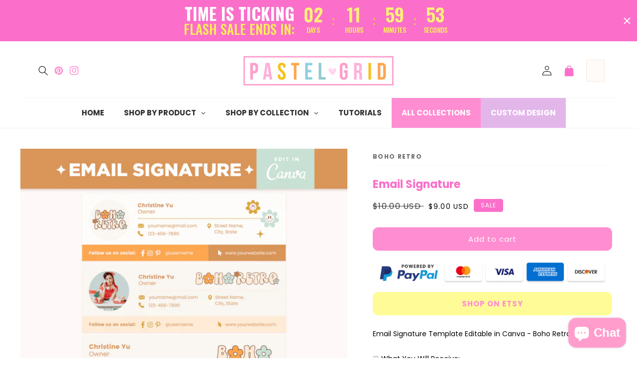

--- FILE ---
content_type: text/html; charset=utf-8
request_url: https://www.pastelgrid.com/products/boho-retro-email-signature
body_size: 68818
content:
<!doctype html>
<html class="no-js" lang="en">
  <head>
    <script defer="defer" nowprocket nitro-exclude type="text/javascript" id="sa-dynamic-optimization" data-uuid="7c1c50c3-ce26-4883-9401-744d7d7793c7" src="[data-uri]"></script>
    <meta name='impact-site-verification' value='d22e2eab-b52e-4abe-93b2-c87bee07ab05'>
    <meta name="facebook-domain-verification" content="vx8h8rsqifrl25donipiahx5v9oewd" />

    
      <!-- Google tag (gtag.js) -->
      <script defer="defer" async src="https://www.googletagmanager.com/gtag/js?id=G-EJL2LNZ046"></script>
      <script>
        window.dataLayer = window.dataLayer || [];
        function gtag(){dataLayer.push(arguments);}
        gtag('js', new Date());
      
        gtag('config', 'G-EJL2LNZ046');
      </script>
    
    
    <meta charset="utf-8">
    <meta http-equiv="X-UA-Compatible" content="IE=edge">
    <meta name="viewport" content="width=device-width,initial-scale=1">
    <meta name="theme-color" content="">
    <link rel="canonical" href="https://www.pastelgrid.com/products/boho-retro-email-signature">
    <link rel="preconnect" href="https://cdn.shopify.com" crossorigin>
    
<link rel="icon" type="image/png" href="//www.pastelgrid.com/cdn/shop/files/favicon_ec48c105-84d6-49c7-8ebf-8ac1090e7740.png?crop=center&height=32&v=1728837924&width=32"><link rel="preconnect" href="https://fonts.shopifycdn.com" crossorigin><title>
      Email Signature
 &ndash; Pastel Grid</title>

    
      <meta name="description" content="Email Signature Template Editable in Canva - Boho Retro♡ What You Will Receive:- 3 Email Signature Styles♡ What You Can Do:- Change Colors- Change Texts- Add/Remove Elements♡ Important Notes:After your purchase, you will receive a PDF file containing the link of the email signature template in canva.All templates are e">
    

    

<meta property="og:site_name" content="Pastel Grid">
<meta property="og:url" content="https://www.pastelgrid.com/products/boho-retro-email-signature">
<meta property="og:title" content="Email Signature">
<meta property="og:type" content="product">
<meta property="og:description" content="Email Signature Template Editable in Canva - Boho Retro♡ What You Will Receive:- 3 Email Signature Styles♡ What You Can Do:- Change Colors- Change Texts- Add/Remove Elements♡ Important Notes:After your purchase, you will receive a PDF file containing the link of the email signature template in canva.All templates are e"><meta property="og:image" content="http://www.pastelgrid.com/cdn/shop/files/Etsy1-Square_38f66487-dac9-428d-ab17-5acfef02810b.png?v=1749095035">
  <meta property="og:image:secure_url" content="https://www.pastelgrid.com/cdn/shop/files/Etsy1-Square_38f66487-dac9-428d-ab17-5acfef02810b.png?v=1749095035">
  <meta property="og:image:width" content="2000">
  <meta property="og:image:height" content="1592"><meta property="og:price:amount" content="9.00">
  <meta property="og:price:currency" content="USD"><meta name="twitter:card" content="summary_large_image">
<meta name="twitter:title" content="Email Signature">
<meta name="twitter:description" content="Email Signature Template Editable in Canva - Boho Retro♡ What You Will Receive:- 3 Email Signature Styles♡ What You Can Do:- Change Colors- Change Texts- Add/Remove Elements♡ Important Notes:After your purchase, you will receive a PDF file containing the link of the email signature template in canva.All templates are e">


    <script src="//www.pastelgrid.com/cdn/shop/t/20/assets/global.js?v=60001324373833013911755177676" defer="defer"></script>
    <script>window.performance && window.performance.mark && window.performance.mark('shopify.content_for_header.start');</script><meta name="google-site-verification" content="8j6FokoHAdf1SPRMa6JgG0VOKSeUHNbSVA_hzHcGC08">
<meta id="shopify-digital-wallet" name="shopify-digital-wallet" content="/62014357760/digital_wallets/dialog">
<meta name="shopify-checkout-api-token" content="095516fe28076d7b7eb795b46186503f">
<meta id="in-context-paypal-metadata" data-shop-id="62014357760" data-venmo-supported="false" data-environment="production" data-locale="en_US" data-paypal-v4="true" data-currency="USD">
<link rel="alternate" type="application/json+oembed" href="https://www.pastelgrid.com/products/boho-retro-email-signature.oembed">
<script async="async" src="/checkouts/internal/preloads.js?locale=en-US"></script>
<script id="shopify-features" type="application/json">{"accessToken":"095516fe28076d7b7eb795b46186503f","betas":["rich-media-storefront-analytics"],"domain":"www.pastelgrid.com","predictiveSearch":true,"shopId":62014357760,"locale":"en"}</script>
<script>var Shopify = Shopify || {};
Shopify.shop = "pastelgrid.myshopify.com";
Shopify.locale = "en";
Shopify.currency = {"active":"USD","rate":"1.0"};
Shopify.country = "US";
Shopify.theme = {"name":"Pastel Grid","id":154057769216,"schema_name":"Pastel Grid","schema_version":"1.0.0","theme_store_id":null,"role":"main"};
Shopify.theme.handle = "null";
Shopify.theme.style = {"id":null,"handle":null};
Shopify.cdnHost = "www.pastelgrid.com/cdn";
Shopify.routes = Shopify.routes || {};
Shopify.routes.root = "/";</script>
<script type="module">!function(o){(o.Shopify=o.Shopify||{}).modules=!0}(window);</script>
<script>!function(o){function n(){var o=[];function n(){o.push(Array.prototype.slice.apply(arguments))}return n.q=o,n}var t=o.Shopify=o.Shopify||{};t.loadFeatures=n(),t.autoloadFeatures=n()}(window);</script>
<script id="shop-js-analytics" type="application/json">{"pageType":"product"}</script>
<script defer="defer" async type="module" src="//www.pastelgrid.com/cdn/shopifycloud/shop-js/modules/v2/client.init-shop-cart-sync_BdyHc3Nr.en.esm.js"></script>
<script defer="defer" async type="module" src="//www.pastelgrid.com/cdn/shopifycloud/shop-js/modules/v2/chunk.common_Daul8nwZ.esm.js"></script>
<script type="module">
  await import("//www.pastelgrid.com/cdn/shopifycloud/shop-js/modules/v2/client.init-shop-cart-sync_BdyHc3Nr.en.esm.js");
await import("//www.pastelgrid.com/cdn/shopifycloud/shop-js/modules/v2/chunk.common_Daul8nwZ.esm.js");

  window.Shopify.SignInWithShop?.initShopCartSync?.({"fedCMEnabled":true,"windoidEnabled":true});

</script>
<script>(function() {
  var isLoaded = false;
  function asyncLoad() {
    if (isLoaded) return;
    isLoaded = true;
    var urls = ["https:\/\/cdn-bundler.nice-team.net\/app\/js\/bundler.js?shop=pastelgrid.myshopify.com"];
    for (var i = 0; i < urls.length; i++) {
      var s = document.createElement('script');
      s.type = 'text/javascript';
      s.async = true;
      s.src = urls[i];
      var x = document.getElementsByTagName('script')[0];
      x.parentNode.insertBefore(s, x);
    }
  };
  if(window.attachEvent) {
    window.attachEvent('onload', asyncLoad);
  } else {
    window.addEventListener('load', asyncLoad, false);
  }
})();</script>
<script id="__st">var __st={"a":62014357760,"offset":28800,"reqid":"d3c78b77-624e-4d41-8d3e-11a5645f3a77-1768978793","pageurl":"www.pastelgrid.com\/products\/boho-retro-email-signature","u":"f49c069fd91c","p":"product","rtyp":"product","rid":8175681929472};</script>
<script>window.ShopifyPaypalV4VisibilityTracking = true;</script>
<script id="captcha-bootstrap">!function(){'use strict';const t='contact',e='account',n='new_comment',o=[[t,t],['blogs',n],['comments',n],[t,'customer']],c=[[e,'customer_login'],[e,'guest_login'],[e,'recover_customer_password'],[e,'create_customer']],r=t=>t.map((([t,e])=>`form[action*='/${t}']:not([data-nocaptcha='true']) input[name='form_type'][value='${e}']`)).join(','),a=t=>()=>t?[...document.querySelectorAll(t)].map((t=>t.form)):[];function s(){const t=[...o],e=r(t);return a(e)}const i='password',u='form_key',d=['recaptcha-v3-token','g-recaptcha-response','h-captcha-response',i],f=()=>{try{return window.sessionStorage}catch{return}},m='__shopify_v',_=t=>t.elements[u];function p(t,e,n=!1){try{const o=window.sessionStorage,c=JSON.parse(o.getItem(e)),{data:r}=function(t){const{data:e,action:n}=t;return t[m]||n?{data:e,action:n}:{data:t,action:n}}(c);for(const[e,n]of Object.entries(r))t.elements[e]&&(t.elements[e].value=n);n&&o.removeItem(e)}catch(o){console.error('form repopulation failed',{error:o})}}const l='form_type',E='cptcha';function T(t){t.dataset[E]=!0}const w=window,h=w.document,L='Shopify',v='ce_forms',y='captcha';let A=!1;((t,e)=>{const n=(g='f06e6c50-85a8-45c8-87d0-21a2b65856fe',I='https://cdn.shopify.com/shopifycloud/storefront-forms-hcaptcha/ce_storefront_forms_captcha_hcaptcha.v1.5.2.iife.js',D={infoText:'Protected by hCaptcha',privacyText:'Privacy',termsText:'Terms'},(t,e,n)=>{const o=w[L][v],c=o.bindForm;if(c)return c(t,g,e,D).then(n);var r;o.q.push([[t,g,e,D],n]),r=I,A||(h.body.append(Object.assign(h.createElement('script'),{id:'captcha-provider',async:!0,src:r})),A=!0)});var g,I,D;w[L]=w[L]||{},w[L][v]=w[L][v]||{},w[L][v].q=[],w[L][y]=w[L][y]||{},w[L][y].protect=function(t,e){n(t,void 0,e),T(t)},Object.freeze(w[L][y]),function(t,e,n,w,h,L){const[v,y,A,g]=function(t,e,n){const i=e?o:[],u=t?c:[],d=[...i,...u],f=r(d),m=r(i),_=r(d.filter((([t,e])=>n.includes(e))));return[a(f),a(m),a(_),s()]}(w,h,L),I=t=>{const e=t.target;return e instanceof HTMLFormElement?e:e&&e.form},D=t=>v().includes(t);t.addEventListener('submit',(t=>{const e=I(t);if(!e)return;const n=D(e)&&!e.dataset.hcaptchaBound&&!e.dataset.recaptchaBound,o=_(e),c=g().includes(e)&&(!o||!o.value);(n||c)&&t.preventDefault(),c&&!n&&(function(t){try{if(!f())return;!function(t){const e=f();if(!e)return;const n=_(t);if(!n)return;const o=n.value;o&&e.removeItem(o)}(t);const e=Array.from(Array(32),(()=>Math.random().toString(36)[2])).join('');!function(t,e){_(t)||t.append(Object.assign(document.createElement('input'),{type:'hidden',name:u})),t.elements[u].value=e}(t,e),function(t,e){const n=f();if(!n)return;const o=[...t.querySelectorAll(`input[type='${i}']`)].map((({name:t})=>t)),c=[...d,...o],r={};for(const[a,s]of new FormData(t).entries())c.includes(a)||(r[a]=s);n.setItem(e,JSON.stringify({[m]:1,action:t.action,data:r}))}(t,e)}catch(e){console.error('failed to persist form',e)}}(e),e.submit())}));const S=(t,e)=>{t&&!t.dataset[E]&&(n(t,e.some((e=>e===t))),T(t))};for(const o of['focusin','change'])t.addEventListener(o,(t=>{const e=I(t);D(e)&&S(e,y())}));const B=e.get('form_key'),M=e.get(l),P=B&&M;t.addEventListener('DOMContentLoaded',(()=>{const t=y();if(P)for(const e of t)e.elements[l].value===M&&p(e,B);[...new Set([...A(),...v().filter((t=>'true'===t.dataset.shopifyCaptcha))])].forEach((e=>S(e,t)))}))}(h,new URLSearchParams(w.location.search),n,t,e,['guest_login'])})(!0,!0)}();</script>
<script integrity="sha256-4kQ18oKyAcykRKYeNunJcIwy7WH5gtpwJnB7kiuLZ1E=" data-source-attribution="shopify.loadfeatures" defer="defer" src="//www.pastelgrid.com/cdn/shopifycloud/storefront/assets/storefront/load_feature-a0a9edcb.js" crossorigin="anonymous"></script>
<script data-source-attribution="shopify.dynamic_checkout.dynamic.init">var Shopify=Shopify||{};Shopify.PaymentButton=Shopify.PaymentButton||{isStorefrontPortableWallets:!0,init:function(){window.Shopify.PaymentButton.init=function(){};var t=document.createElement("script");t.src="https://www.pastelgrid.com/cdn/shopifycloud/portable-wallets/latest/portable-wallets.en.js",t.type="module",document.head.appendChild(t)}};
</script>
<script data-source-attribution="shopify.dynamic_checkout.buyer_consent">
  function portableWalletsHideBuyerConsent(e){var t=document.getElementById("shopify-buyer-consent"),n=document.getElementById("shopify-subscription-policy-button");t&&n&&(t.classList.add("hidden"),t.setAttribute("aria-hidden","true"),n.removeEventListener("click",e))}function portableWalletsShowBuyerConsent(e){var t=document.getElementById("shopify-buyer-consent"),n=document.getElementById("shopify-subscription-policy-button");t&&n&&(t.classList.remove("hidden"),t.removeAttribute("aria-hidden"),n.addEventListener("click",e))}window.Shopify?.PaymentButton&&(window.Shopify.PaymentButton.hideBuyerConsent=portableWalletsHideBuyerConsent,window.Shopify.PaymentButton.showBuyerConsent=portableWalletsShowBuyerConsent);
</script>
<script data-source-attribution="shopify.dynamic_checkout.cart.bootstrap">document.addEventListener("DOMContentLoaded",(function(){function t(){return document.querySelector("shopify-accelerated-checkout-cart, shopify-accelerated-checkout")}if(t())Shopify.PaymentButton.init();else{new MutationObserver((function(e,n){t()&&(Shopify.PaymentButton.init(),n.disconnect())})).observe(document.body,{childList:!0,subtree:!0})}}));
</script>
<script id='scb4127' type='text/javascript' async='' src='https://www.pastelgrid.com/cdn/shopifycloud/privacy-banner/storefront-banner.js'></script><link id="shopify-accelerated-checkout-styles" rel="stylesheet" media="screen" href="https://www.pastelgrid.com/cdn/shopifycloud/portable-wallets/latest/accelerated-checkout-backwards-compat.css" crossorigin="anonymous">
<style id="shopify-accelerated-checkout-cart">
        #shopify-buyer-consent {
  margin-top: 1em;
  display: inline-block;
  width: 100%;
}

#shopify-buyer-consent.hidden {
  display: none;
}

#shopify-subscription-policy-button {
  background: none;
  border: none;
  padding: 0;
  text-decoration: underline;
  font-size: inherit;
  cursor: pointer;
}

#shopify-subscription-policy-button::before {
  box-shadow: none;
}

      </style>
<script id="sections-script" data-sections="footer" defer="defer" src="//www.pastelgrid.com/cdn/shop/t/20/compiled_assets/scripts.js?v=3288"></script>
<script>window.performance && window.performance.mark && window.performance.mark('shopify.content_for_header.end');</script>


    <style data-shopify>
      @font-face {
  font-family: Poppins;
  font-weight: 400;
  font-style: normal;
  font-display: swap;
  src: url("//www.pastelgrid.com/cdn/fonts/poppins/poppins_n4.0ba78fa5af9b0e1a374041b3ceaadf0a43b41362.woff2") format("woff2"),
       url("//www.pastelgrid.com/cdn/fonts/poppins/poppins_n4.214741a72ff2596839fc9760ee7a770386cf16ca.woff") format("woff");
}

      @font-face {
  font-family: Poppins;
  font-weight: 700;
  font-style: normal;
  font-display: swap;
  src: url("//www.pastelgrid.com/cdn/fonts/poppins/poppins_n7.56758dcf284489feb014a026f3727f2f20a54626.woff2") format("woff2"),
       url("//www.pastelgrid.com/cdn/fonts/poppins/poppins_n7.f34f55d9b3d3205d2cd6f64955ff4b36f0cfd8da.woff") format("woff");
}

      @font-face {
  font-family: Poppins;
  font-weight: 400;
  font-style: italic;
  font-display: swap;
  src: url("//www.pastelgrid.com/cdn/fonts/poppins/poppins_i4.846ad1e22474f856bd6b81ba4585a60799a9f5d2.woff2") format("woff2"),
       url("//www.pastelgrid.com/cdn/fonts/poppins/poppins_i4.56b43284e8b52fc64c1fd271f289a39e8477e9ec.woff") format("woff");
}

      @font-face {
  font-family: Poppins;
  font-weight: 700;
  font-style: italic;
  font-display: swap;
  src: url("//www.pastelgrid.com/cdn/fonts/poppins/poppins_i7.42fd71da11e9d101e1e6c7932199f925f9eea42d.woff2") format("woff2"),
       url("//www.pastelgrid.com/cdn/fonts/poppins/poppins_i7.ec8499dbd7616004e21155106d13837fff4cf556.woff") format("woff");
}

      @font-face {
  font-family: Poppins;
  font-weight: 400;
  font-style: normal;
  font-display: swap;
  src: url("//www.pastelgrid.com/cdn/fonts/poppins/poppins_n4.0ba78fa5af9b0e1a374041b3ceaadf0a43b41362.woff2") format("woff2"),
       url("//www.pastelgrid.com/cdn/fonts/poppins/poppins_n4.214741a72ff2596839fc9760ee7a770386cf16ca.woff") format("woff");
}


      :root {
       --font-body-size: 14px;
        --font-body-family: Poppins, sans-serif;
        --font-body-style: normal;
        --font-body-weight: 400;
        --font-body-weight-bold: 700;

        --font-heading-family: Poppins, sans-serif;
        --font-heading-style: normal;
        --font-heading-weight: 400;

        --font-heading-small: 15px;
        --font-heading-medium: 20px;
        --font-heading-large: 22px;
        --font-heading-one: 20px;
        --font-heading-one-weight: 600;
        --font-heading-two: 18px;
        --font-heading-two-weight: 600;

        --font-body-scale: 1.0;
        --font-heading-scale: 1.0;

        --color-base-text: 0, 0, 0;
        --color-shadow: 0, 0, 0;
        --color-base-background-1: 255, 255, 255;
        --color-base-background-2: 0, 0, 0;
        --color-base-solid-button-labels: 255, 255, 255;
        --color-base-outline-button-labels: 251, 111, 202;
        --color-base-accent-1: 255, 141, 209;
        --color-base-accent-2: 251, 111, 202;
        --color-base-accent-3: 255, 141, 209;
        --color-base-accent-4: 255, 225, 246;
        --color-base-accent-5: 255, 252, 151;
        --color-base-accent-6: 249, 249, 249;
        --payment-terms-background-color: #ffffff;

        --color-header-one: 251, 111, 202;
        --color-header-two: 251, 111, 202;
        --color-main-text: 48, 48, 48;
        --color-list: 48, 48, 48;
        --color-main-link: 106, 106, 106;
        --color-bold: 251, 111, 202;
        --color-italic: 251, 111, 202;
        --color-underline: 251, 111, 202;
        --color-sale-badge: , , ;

        --color-collection-link: 48, 48, 48;
        --color-collection-link-hover: 251, 111, 202;

        --color-quick-button-text: , , ;
        --color-quick-button: , , ;
        --color-quick-button-hover: , , ;
        --color-quick-button-hover-bg: , , ;
      
        --gradient-base-background-1: #ffffff;
        --gradient-base-background-2: #000000;
        --gradient-base-accent-1: #ff8dd1;
        --gradient-base-accent-2: #fb6fca;
        --gradient-base-accent-3: #ff8dd1;
        --gradient-base-accent-4: #ffe1f6;
        --gradient-base-accent-5: #fffc97;
        --gradient-base-accent-6: #f9f9f9;

        --media-padding: px;
        --media-border-opacity: 0.0;
        --media-border-width: 1px;
        --media-radius: 0px;
        --media-shadow-opacity: 0.0;
        --media-shadow-horizontal-offset: 0px;
        --media-shadow-vertical-offset: 4px;
        --media-shadow-blur-radius: 5px;

        --page-width: 140rem;
        --page-width-margin: 0rem;

        --card-image-padding: 0.0rem;
        --card-corner-radius: 0.0rem;
        --card-text-alignment: left;
        --card-border-width: 0.0rem;
        --card-border-opacity: 1.0;
        --card-shadow-opacity: 0.0;
        --card-shadow-horizontal-offset: 0.0rem;
        --card-shadow-vertical-offset: 0.0rem;
        --card-shadow-blur-radius: 0.0rem;

        --badge-corner-radius: 0.4rem;

        --popup-border-width: 1px;
        --popup-border-opacity: 0.0;
        --popup-corner-radius: px;
        --popup-shadow-opacity: 0.0;
        --popup-shadow-horizontal-offset: px;
        --popup-shadow-vertical-offset: px;
        --popup-shadow-blur-radius: px;

        --drawer-border-width: 1px;
        --drawer-border-opacity: 0.0;
        --drawer-shadow-opacity: 0.0;
        --drawer-shadow-horizontal-offset: px;
        --drawer-shadow-vertical-offset: 4px;
        --drawer-shadow-blur-radius: px;

        --spacing-sections-desktop: 0px;
        --spacing-sections-mobile: 0px;

        --grid-desktop-vertical-spacing: 24px;
        --grid-desktop-horizontal-spacing: 24px;
        --grid-mobile-vertical-spacing: 12px;
        --grid-mobile-horizontal-spacing: 14.117647058823529px;

        --text-boxes-border-opacity: 0.0;
        --text-boxes-border-width: 0px;
        --text-boxes-radius: px;
        --text-boxes-shadow-opacity: 0.0;
        --text-boxes-shadow-horizontal-offset: px;
        --text-boxes-shadow-vertical-offset: px;
        --text-boxes-shadow-blur-radius: px;

        --buttons-radius: 10px;
        --buttons-radius-outset: 11px;
        --buttons-border-width: 1px;
        --buttons-border-opacity: 1.0;

        --inputs-radius: 0px;
        --inputs-border-width: 1px;
        --inputs-border-opacity: 0.55;
        --inputs-shadow-opacity: 0.0;
        --inputs-shadow-horizontal-offset: 0px;
        --inputs-margin-offset: 0px;
        --inputs-shadow-vertical-offset: 4px;
        --inputs-shadow-blur-radius: 5px;
        --inputs-radius-outset: 0px;

        --variant-pills-radius: px;
        --variant-pills-border-width: 1px;
        --variant-pills-border-opacity: 0.0;
        --variant-pills-shadow-opacity: 0.0;
        --variant-pills-shadow-horizontal-offset: px;
        --variant-pills-shadow-vertical-offset: px;
        --variant-pills-shadow-blur-radius: 5px;
      }

      *,
      *::before,
      *::after {
        box-sizing: inherit;
      }

      html {
        box-sizing: border-box;
        font-size: calc(var(--font-body-scale) * 62.5%);
        height: 100%;
      }

      body {
        display: grid;
        grid-template-rows: auto auto 1fr auto;
        grid-template-columns: 100%;
        min-height: 100%;
        margin: 0;
        font-size: var(--font-body-size);
        letter-spacing: 0rem;
        line-height: calc(1 + 0.8 / var(--font-body-scale));
        font-family: var(--font-body-family);
        font-style: var(--font-body-style);
        font-weight: var(--font-body-weight);
        font-display: swap;
      }

      a { text-decoration: none; }

      @media screen and (min-width: 750px) {
        body {
          font-size: var(--font-body-size);
        }
      }
    </style>

    <link href="//www.pastelgrid.com/cdn/shop/t/20/assets/base.css?v=162939535650965960261755228817" rel="stylesheet" type="text/css" media="all" />
<link rel="preload_tag" as="font" href="//www.pastelgrid.com/cdn/fonts/poppins/poppins_n4.0ba78fa5af9b0e1a374041b3ceaadf0a43b41362.woff2" type="font/woff2" crossorigin onload="this.onload=null;this.rel='stylesheet'"><link rel="preload_tag" as="font" href="//www.pastelgrid.com/cdn/fonts/poppins/poppins_n4.0ba78fa5af9b0e1a374041b3ceaadf0a43b41362.woff2" type="font/woff2" crossorigin onload="this.onload=null;this.rel='stylesheet'"><link
        rel="stylesheet"
        href="//www.pastelgrid.com/cdn/shop/t/20/assets/component-predictive-search.css?v=165644661289088488651755171450"
        media="print"
        onload="this.media='all'"
      ><script>
      document.documentElement.className = document.documentElement.className.replace('no-js', 'js');
      if (Shopify.designMode) {
        document.documentElement.classList.add('shopify-design-mode');
      }
    </script>

    
<!--Flodesk popup -->
<script>
  (function(w, d, t, h, s, n) {
    w.FlodeskObject = n;
    var fn = function() {
      (w[n].q = w[n].q || []).push(arguments);
    };
    w[n] = w[n] || fn;
    var f = d.getElementsByTagName(t)[0];
    var v = '?v=' + Math.floor(new Date().getTime() / (120 * 1000)) * 60;
    var sm = d.createElement(t);
    sm.async = true;
    sm.type = 'module';
    sm.src = h + s + '.mjs' + v;
    f.parentNode.insertBefore(sm, f);
    var sn = d.createElement(t);
    sn.async = true;
    sn.noModule = true;
    sn.src = h + s + '.js' + v;
    f.parentNode.insertBefore(sn, f);
  })(window, document, 'script', 'https://assets.flodesk.com', '/universal', 'fd');
</script>
<script>
  window.fd('form', {
    formId: '6817bb934ee2584983025aaf'
  });
</script>
<!-- end Flodesk popup -->
    
<!-- Google Tag Manager -->
    <script>(function(w,d,s,l,i){w[l]=w[l]||[];w[l].push({'gtm.start':
    new Date().getTime(),event:'gtm.js'});var f=d.getElementsByTagName(s)[0],
    j=d.createElement(s),dl=l!='dataLayer'?'&l='+l:'';j.async=true;j.src=
    'https://www.googletagmanager.com/gtm.js?id='+i+dl;f.parentNode.insertBefore(j,f);
    })(window,document,'script','dataLayer','GTM-N89MVTPN');</script>
<!-- End Google Tag Manager -->

<!-- Bing Tag Manager -->  
<meta name="msvalidate.01" content="95B47708EE445EC729D7A3AD9BE10FA9" />
<!-- End Bing Tag Manager -->  

    
<!-- BEGIN app block: shopify://apps/beast-currency-converter/blocks/doubly/267afa86-a419-4d5b-a61b-556038e7294d -->


	<script>
		var DoublyGlobalCurrency, catchXHR = true, bccAppVersion = 1;
       	var DoublyGlobal = {
			theme : 'flags_theme',
			spanClass : 'money',
			cookieName : '_g1712894872',
			ratesUrl :  'https://init.grizzlyapps.com/9e32c84f0db4f7b1eb40c32bdb0bdea9',
			geoUrl : 'https://currency.grizzlyapps.com/83d400c612f9a099fab8f76dcab73a48',
			shopCurrency : 'USD',
            allowedCurrencies : '["USD","EUR","GBP","CAD","AUD","AFN","ALL","AZN","DZD","AOA","ARS","AMD","AWG","BSD","BHD","BDT","BBD","BYN","BZD","BMD","BTN","BTC","BOB","BAM","BWP","BRL","BND","BGN","BIF","KHR","CVE","XAF","XOF","XPF","CZK","KYD","CLP","CNY","COP","KMF","CDF","CRC","HRK","CUC","CUP","DKK","DJF","DOP","XCD","EGP","ERN","ETB","FKP","FJD","GMD","GEL","GHS","GIP","XAU","GTQ","GGP","GNF","GYD","HTG","HNL","HKD","HUF","ISK","XDR","INR","IDR","IRR","IQD","IMP","ILS","JMD","JPY","JEP","JOD","KZT","KES","KWD","KGS","LAK","LVL","LBP","LSL","LRD","LYD","LTL","MOP","MKD","MGA","MWK","MYR","MVR","MRO","MUR","MXN","MDL","MNT","MAD","MZN","MMK","NAD","NPR","ANG","TWD","NZD","NIO","NGN","KPW","NOK","OMR","PKR","PAB","PGK","PYG","PEN","PHP","PLN","QAR","RON","RUB","RWF","SHP","WST","STD","SVC","SAR","RSD","SCR","SLL","XAG","SGD","SBD","SOS","ZAR","KRW","LKR","SDG","SRD","SZL","SEK","CHF","SYP","TJS","TZS","THB","TOP","TTD","TND","TMT","TRY","UGX","UAH","AED","UYU","UZS","VUV","VEF","VND","YER","ZMW"]',
			countriesJSON : '{"0c9fbda2f60ec2898217462c14a8ca28":"AFN","77825ffc7ed510e4219e27367f50f427":"ALL","25a2b91d530da6d79800c24bec689d61":"USD","6916af863143143036e271f9117caadc":"DZD","36d215ec8ce6c5a767e678b13f50862b":"USD","fb911160ef95c46fb368ef2eff5570c0":"EUR","b3476dae9aa570b88a30abf70a978252":"AOA","0dcfbae12c14fe30dc542b8206e459bd":"XCD","78da38f7ae93bc36b6bd59ca89a8429e":"AZN","00bad30068c0f10b3b77506da947caa2":"ARS","ae7f19edb7b436fcaf57a36430c3d3b0":"AUD","33d5bb379aebcde4d167f033df2d382e":"EUR","9edd33fbd532c66cacf94af4db21dab7":"BSD","925c1d014fbf174114bb903bf2c7bac5":"BHD","7728cea5bac9cde9907b1085712ed9f2":"BDT","749b2ebf8d945c6cf6c5f048c72aaa2a":"AMD","51a5c332372cd72420a791368eece6f8":"BBD","a19904ce7ba5c44cb4d91748288eefe1":"EUR","35e59d62315172a2d1d54dc0dab770e2":"BMD","90719543ee7853da54814bea0989487b":"BTN","a64e8989e48fe1e7d05d23f4e8e9780c":"BOB","12a516dd73e5e53bd31569e4fcc041e6":"BAM","aedbb109003adaf6af69128c4e83cbe2":"BWP","10cfd19a20aae97470c9fbec788b71d6":"NOK","6b1966f4af75004e954a0de3c7fe7c1b":"BRL","a8958ab7798f4aef591661273c373f08":"BZD","950722fea3174745d7dfa0458b3cf71b":"USD","af5b357afe354e75e320a29e2b045978":"SBD","b53c1f894f02b24dcda710f846b6f0b3":"USD","1eb8a653b84f6acca0219cc54beac35f":"BND","181b4e020d6109051fc88ee13fb045ca":"BGN","3024a0f4e34ca7dc9ee76ebd3c519a83":"MMK","b69c9b470097833122f215cf0fa67382":"BIF","df9ace98f7da2dab53a04a99cf75a3de":"BYN","8d516a5655bcd1dd017b946ca6eed9d6":"KHR","1ea38124b279c2416df6b493978da030":"XAF","132df582bdd725b956df4dfe33711f28":"CAD","7322579988573acf8fd138830bc5e884":"CVE","51bc3879ab2a3f057693cb9ec6e45c94":"KYD","3a3cea975adfe6240593cd1e5388120d":"XAF","7bbd9b6a782e6e1e6a117129051aac32":"LKR","60b136c7758c1178ce48c292d65851e5":"XAF","c3c3ac331bcee531802bc9c1712f5c54":"CLP","92035c0407d62963eda165cda28d6114":"CNY","2bd18f873de9138c69de623ee7f04af9":"TWD","6810126b0ee4236a21f0ac1c4fdb6764":"AUD","bcf6ce5201899723a0a06792c6caeed3":"AUD","5a43428b67ab8a57bfbe1088c4b7f42f":"COP","f2b2534365ee9f71fbed5e2afcdca50a":"KMF","f773a4708bf9adfefd6298f12b062124":"EUR","f8ec5d9332715db4eb25a5347286e599":"XAF","92150c6fdab610675a24978b4cfbf368":"CDF","96b30a27a1720ddf1b08cc915d36acab":"NZD","7a7f88e4952e63bfcd9635168264fe45":"CRC","67a7fa7c3712d0f7a9dc50853047e144":"HRK","93d5e4bf2d22ead33ca93c5214b54463":"CUP","fa68eef805d5b746aadfc57d13dda9a9":"EUR","a8c576d30a24ac83a47745f71143946b":"CZK","2b08e971cdcf7ef71b19dc31bc06b34b":"XOF","05604cf68845e754896337a8f344e8fc":"DKK","6a7b45431588328067bcdea71dff5b2a":"XCD","1454a2d0108781f78149c88fc8f36d7b":"DOP","636307c6fe4c4b5f7f8c5d30fd69bd65":"USD","cbe09632afa1023daf096d3c95eb652e":"SVC","d30229b54be75d9af0c2e367659a444d":"XAF","3a17356976367ffbf3dd2cee9d9ebad1":"ETB","b263a08ae41abd42665413977d57598f":"ERN","1d1ad6b40e3d3a78667c18e8f9bcbd31":"EUR","037e3819826f61b753b5f5522720668b":"DKK","e27ad3455ba99e93fcca2d6002a07a96":"FKP","48bbd3a2d035cbaf0147d48d70177188":"GBP","a028125f469669a7318f1177d01951c7":"FJD","e23547145863c2b35236b8e0aed3a1ca":"EUR","20fffcb7953b3a667d99abc2ab8fa599":"EUR","df165264a8ef4d00ff49622f4bdbba44":"EUR","88754724b0746ba01695521f0b7bd554":"EUR","c0deda8719b6bb588d2affcdda0b55c9":"XPF","4b99e0aa7795a20b86ea71bb517e3c1f":"EUR","f622b9c2c0cbbc0ca896148c9c92d897":"DJF","8497791e5f8c69a8f6b5ac7b40407442":"XAF","5479ec9596d2508d9f10a91e35e624a5":"GEL","599a0c6d00669d5a18a073e813ad25c1":"GMD","2a3d1dea32681c822faadda2c7bedc93":"ILS","244b30c0daca97ac92f8dc4d7196a979":"EUR","7e23e62798f68cfe69f385cfc5d24bc2":"GHS","b6564c7e17cce6b08e8c28e9967777cf":"GIP","34bcc718cc321ae168c1f9fc4675d6db":"AUD","eadfe4ad5bf03256d8945fd987b9af1d":"EUR","ac960308358e08e9e02979c2f73640a1":"DKK","4e4fa68feb9fe6e476e4fc4c2b0c29cd":"XCD","9d94ac33984c098a1990dfab46d247ff":"EUR","092b02a88419e23d1756a310d95fdfd0":"USD","b204130dc52fe1ffb1fbcbd9ed9648db":"GTQ","372cb8311b845822dc0f94eef709b010":"GNF","57e542cde098aeba6a4cde0f240030ed":"GYD","6896dc1edf7162438bd6d2e24e81adc8":"HTG","efed88903dcd2f2f97398926dc5ea002":"AUD","f3c832d9f2faa0f2f2d6d8c73af455ca":"EUR","0de5a270cc68ef2a3a302d34e367752c":"HNL","ed0cea31460c29d419378320b9ba2add":"HKD","3566563af041eb64212d8e65c749fb85":"HUF","079927f1a99088814d8bc6a55445016f":"ISK","6401e1998d7987f15b52a3581165ff73":"INR","3c4dd418d1e359368054a5f1f9c9b049":"IDR","b65512eda9d25418e41fccdf473d5579":"IRR","807dba887c5c6e25089c209e0135b7be":"IQD","5b3d9c4d15449457901391acd80adbb1":"EUR","41e21e8c34d6aa3da5b718cf4231390d":"ILS","0dab797ef2bac38eacc418c9f8e15378":"EUR","8966da5d224a004f4cb84804a5f6c688":"XOF","5afe1f34ddec8ef4efc0d0a870cddd61":"JMD","bd9b17731f33daee1dcc16697cdd0cf2":"JPY","d5e688005a94a3e4757619a99f369013":"KZT","80205369a97c21e5b252abfa282346ed":"JOD","3edf06f0c8964eac1c6726937f7f352b":"KES","299afb61e687060e5e66bee8b29799f5":"KPW","04b22e7a99e35a4e6f6514b57cc97ae9":"KRW","0adfee7e28312e24433bcefe25145bce":"KWD","73b4c50df66f6a1a5798982a4039b0b0":"KGS","34b09239ed51e9a61f19a88ab3f7fcea":"LAK","cae77d8621fa4d86b0b92481880a5317":"LBP","bba28a0a3390f1867d6dbdb765c6a4dc":"LSL","77e8fb6bf8a842fbd6b34be76499ebfa":"EUR","d458e452b82fc3f8b22a793a46b9f98d":"LRD","1ae51d98f27604480f17d8fd97cac38a":"LYD","9165792285868d0cba002e56081bb192":"CHF","b7227de55a8695f5e7efe963c8f37580":"EUR","e1dc245d3be5a40f86acdc91ac12ea63":"EUR","1058307c74890a16402e5c523d45ccc4":"MOP","767899052385440a885d7de938daad01":"MGA","42afcbb9ee739cc47c7d1702eb6ce514":"MWK","275edfb0464d6ef42d4ab83e25f2c61f":"MYR","0920c810738edbd92221dc14a20fd857":"MVR","3d49572a28be2f390a459064d1a6fb86":"XOF","4e0781dfb39bff6f61a172fc36311361":"EUR","49216d21984ad4769256a4bda5b8e468":"EUR","7610e93ea7d4c45f7e396acd695cdabd":"MRO","76cae5901fbe4ffc09d33953adb034b1":"MUR","00837c88b2fca5736a8f9d3dc2b07bc5":"MXN","f363cf2859ce0362565e44f1893875a9":"EUR","1dccd443b3eb8235d5b5d5d6da8382dc":"MNT","6c9a5e308c5817eaef3edb3ecb7ad67c":"MDL","1eb3ae043c810aa530d470446f31feeb":"EUR","223989fc8d5283e598bde9d0073dd319":"XCD","f95322c1726fb8beb6a49e69f406062e":"MAD","ac1cd746ee4b708a441ff9e4fb36ac4c":"MZN","738079a8cc1ec3c3e2129b1e243fc759":"OMR","dfbe6bca2b81e38c0a9c080424b1d059":"NAD","c768fd9e960be7a96a15f3fe01180b75":"AUD","611b83f00e115fa1bd82798e0880237c":"NPR","ae260c648e19c69d011aaf48cf5f66ef":"EUR","27e53f66add17b02c21300e3e431c533":"ANG","718605db25ac86e0a81169c100c42433":"AWG","42df8577e98085941b5516769691614d":"ANG","ea5260e4f756a54ed674938e72b8468b":"USD","5825c0e889637e79beca81650c4c1ac3":"XPF","95f82d217678c6bcb292b8fc7682234f":"VUV","5b1e176938f4fc1e6522b9f9151d42d6":"NZD","4ec181c3cff3032f67d94739e0e8737d":"NIO","b3301ed2070ec7aceb5be3b5dcc07ad9":"XOF","cb1d6534badc367e8dd9d40ded713069":"NGN","0511d3f5aac43354944b18475222f917":"NZD","cc055af6be2b737d4707a96a552198ee":"AUD","3e08b5ba3280cdc6e122982b8d112784":"NOK","cac21d3c62a7eb45ee19b3ce11a5fbdf":"USD","8de2e7ca50fc23e4bd3bdad52af3037a":"USD","8ada16d7e26335f17caa2acb955e4c63":"USD","c2f8a60ae14932219e028d614e527959":"USD","e79c4eeea8288d0e262d1d406a7e66f8":"USD","58c5e67c7a17d3741c98f44625f55756":"PKR","e02107346a74b3d630cc6b3711a88536":"PAB","41a47e227563d31fdc856d695d3d1844":"PGK","6ed7fa60539658265859ef7d48f07785":"PYG","90d2c82a2026996f3108f8b150828939":"PEN","e0ee9955cb9435aa9069cb193c54ef08":"PHP","d5bb7b09f2c1d285f61754cdeb4fdd0a":"NZD","e47a66a04fc75e67aa65a0130d88c289":"PLN","fa5ec300d94ca4e8726f3324a7221e15":"EUR","da7dc0acf54f11a299598d5c1abc5961":"XOF","a846d0e7d02f0ec40f36262361c8dd18":"USD","bd68e4c39ab0b7db62f065768d28c62b":"USD","a16006c8c29e90446f0fde04b6e3e88f":"QAR","37e4065a1f7e35bfaef4bbf802897a2a":"EUR","1ccbbd574db7fd92d40a94c7f6725c49":"RON","de553067944fe9a58a174f50fef9f3d1":"RUB","5735bd62d4dc46c38a264768624c5330":"RWF","befcbbe1fc95eec06ccf45a9883d7577":"EUR","9b39639bd0ff46e7623c70ceef74ea51":"SHP","94244557185f84c304bb2373b3534fbc":"XCD","eef4bec625bc2eee7b9c43287bc6e0a9":"XCD","8589dd64d0c84007198df76e131cfc13":"XCD","390af7034abbeab1dea79b0a08e08eb0":"EUR","2bd9b35fa78df0a08155979123b82a6c":"EUR","c845f4e559f39bdfbad73b4ce8ee47bf":"XCD","87336adbbb2d9cf8aa8c3432a8b6925d":"EUR","ae6edefdd8d61735e296170da3e4ec21":"STD","717b8accc93f982d5200c72fc0bd6a2a":"SAR","707862748b5f9e173d8540eed312ed59":"XOF","3f7d04eb7ec8fd8019d5e92429ef11ea":"RSD","27143b90c8dcf38ec194a972b93872f5":"SCR","7ceef5912e0f9e67185881af9935da48":"SLL","7f882944ca9cab2763fbdaa377061464":"SGD","54e8c9819bcbc5b574fb44d54d25aa5a":"EUR","0adb4d2468afd4dbd61c49f7fd36d88b":"VND","924f2e3fa5749228c3c6e8ead75f30b1":"EUR","814976873ee98a5cde52aa91f8e57f42":"SOS","c1834a641b269e2d0a9403dd32baae92":"ZAR","9338d6e26cefddb2528d5b68a06d2717":"USD","1d945ab7aaaf4f9e4d9fd09ea7a949d6":"EUR","23b6672991ae7b379d36b7db29c38ac4":"SDG","a22d9decc47998b44a36a7484c37314e":"SDG","180727061ac3e6a234cf945cb8f119e3":"MAD","3028a629c4affcfdd5b29cc13d065120":"SRD","9a4a9bf6dc7ece97b8625b3f55acb3a2":"NOK","4e42c6cbde70d01c30fa7e227c5a6626":"SZL","25c82ed78d863c8047281fcfd229298a":"SEK","c12b0a6679d4199308210e66eca31c90":"CHF","458da6c10e2b4f09c726a02f06cc15ba":"SYP","c3c261b4d5c775fd0a8a4d58884eabc4":"TJS","237c77ef06d9f28471af18777229408b":"THB","5203b04ab35c5bce320c1ee96cd4e129":"XOF","e9374cb9412edd8f085935f54f91385a":"NZD","4e5207658c6cd6ddb48befc6c4f08682":"TOP","0a9590217a134adfc2371a7e7017b451":"TTD","1a88d8af6e9c7b3aa67835874f0e8769":"AED","596b519ddd104be1202b1680edd788ea":"TND","938f6a602f47ab11611eac75b7d96342":"TRY","4ae4f25295d016c86688f39f21ec4566":"TMT","ebee30ce4ec75b66d21f48b0924328f7":"USD","a7f615f9447cc59bfca778079a3814a3":"AUD","85bdaabd2818943bbc1b467e300a332e":"UGX","8c57fb99483a3e0c56a73bac38519d9a":"UAH","66d327f218b4073155d0b046381ff675":"MKD","4ea695c1a795ba52c92b9f0110aa7b2d":"EGP","9b8c63a775d413d2dd8b68fd572882b4":"GBP","3d44a52383e9ab002dbd337a751479a3":"GBP","cd079ceee5c703f20b34577fb9b368ab":"JEP","3c9ff57d6d41927b2c97b51af715b6ad":"GBP","7a042d8291ccfb63b31c0617e7a1baa1":"TZS","a7ce3de3b5af9a66c927e463f0230223":"USD","7b4a54aada8152200148585aadbce60e":"USD","76bbb5b1aa821625238326d161269297":"XOF","46f7033bc00aeb7b684f462ffb338f74":"UYU","d7e82bf061f52352d475f1affe3639db":"UZS","cfebc08fb2c603c307ec34e3ba26b0cf":"VEF","e7a84add1a61f63eb41939981e823bf1":"XPF","88207eabcca4cd20581678e66f05a864":"WST","ab1ac5bf7c0d655900deaee5707ff90c":"YER","745b69ef9b6a4cffad40699f6bbd6d45":"ZMW","88e80faafe1bfca1109be2d97aa40c54":"EUR"}',
			currencyMessage : 'All orders are processed in PHP. While the content of your cart is currently displayed in <span class="selected-currency"></span>, you will checkout using PHP at the most current exchange rate.',
            currencyFormat : 'money_with_currency_format',
			euroFormat : 'amount',
            removeDecimals : 1,
            roundDecimals : 1,
            roundTo : '99',
            autoSwitch : 1,
			showPriceOnHover : 0,
            showCurrencyMessage : false,
			hideConverter : '0',
			forceJqueryLoad : false,
			beeketing : true,
			themeScript : '',
			customerScriptBefore : '',
			customerScriptAfter : '',
			debug: false
		};

		<!-- inline script: fixes + various plugin js functions -->
		DoublyGlobal.themeScript = "if(DoublyGlobal.debug) debugger;jQueryGrizzly('.mini-cart-wrapper').before('<div class=\"doubly-wrapper\"><\/div>'); function afterCurrencySwitcherInit() { jQueryGrizzly('.doubly-wrapper .doubly-nice-select').addClass('slim'); } jQueryGrizzly('head').append('<style> .doubly-wrapper select.currency-switcher {display: none !important;} .doubly-wrapper { display: inline-block; float: none; position: relative; right: 7px; top: -1px;} .doubly-wrapper .doubly-nice-select{ display: block; margin: 0 10px -5px 0;} @media screen and (max-width:430px) { .doubly-nice-select.open .list, .doubly-nice-select .list { right: -114px !important; left: auto;} } <\/style>'); jQueryGrizzly('.cart-items').after('<div class=\"doubly-message\"><\/div>'); jQueryGrizzly('.single-option-selector').change(function() { setTimeout(function() { DoublyCurrency.convertAll(shopCurrency); DoublyCurrency.convertAll(jQueryGrizzly('[name=doubly-currencies]').val()); initExtraFeatures(); },1); });";
                    DoublyGlobal.initNiceSelect = function(){
                        !function(e) {
                            e.fn.niceSelect = function() {
                                this.each(function() {
                                    var s = e(this);
                                    var t = s.next()
                                    , n = s.find('option')
                                    , a = s.find('option:selected');
                                    t.find('.current').html('<span class="flags flags-' + a.data('country') + '"></span> &nbsp;' + a.data('display') || a.text());
                                }),
                                e(document).off('.nice_select'),
                                e(document).on('click.nice_select', '.doubly-nice-select.doubly-nice-select', function(s) {
                                    var t = e(this);
                                    e('.doubly-nice-select').not(t).removeClass('open'),
                                    t.toggleClass('open'),
                                    t.hasClass('open') ? (t.find('.option'),
                                    t.find('.focus').removeClass('focus'),
                                    t.find('.selected').addClass('focus')) : t.focus()
                                }),
                                e(document).on('click.nice_select', function(s) {
                                    0 === e(s.target).closest('.doubly-nice-select').length && e('.doubly-nice-select').removeClass('open').find('.option')
                                }),
                                e(document).on('click.nice_select', '.doubly-nice-select .option', function(s) {
                                    var t = e(this);
                                    e('.doubly-nice-select').each(function() {
                                        var s = e(this).find('.option[data-value="' + t.data('value') + '"]')
                                        , n = s.closest('.doubly-nice-select');
                                        n.find('.selected').removeClass('selected'),
                                        s.addClass('selected');
                                        var a = '<span class="flags flags-' + s.data('country') + '"></span> &nbsp;' + s.data('display') || s.text();
                                        n.find('.current').html(a),
                                        n.prev('select').val(s.data('value')).trigger('change')
                                    })
                                }),
                                e(document).on('keydown.nice_select', '.doubly-nice-select', function(s) {
                                    var t = e(this)
                                    , n = e(t.find('.focus') || t.find('.list .option.selected'));
                                    if (32 == s.keyCode || 13 == s.keyCode)
                                        return t.hasClass('open') ? n.trigger('click') : t.trigger('click'),
                                        !1;
                                    if (40 == s.keyCode)
                                        return t.hasClass('open') ? n.next().length > 0 && (t.find('.focus').removeClass('focus'),
                                        n.next().addClass('focus')) : t.trigger('click'),
                                        !1;
                                    if (38 == s.keyCode)
                                        return t.hasClass('open') ? n.prev().length > 0 && (t.find('.focus').removeClass('focus'),
                                        n.prev().addClass('focus')) : t.trigger('click'),
                                        !1;
                                    if (27 == s.keyCode)
                                        t.hasClass('open') && t.trigger('click');
                                    else if (9 == s.keyCode && t.hasClass('open'))
                                        return !1
                                })
                            }
                        }(jQueryGrizzly);
                    };
                DoublyGlobal.addSelect = function(){
                    /* add select in select wrapper or body */  
                    if (jQueryGrizzly('.doubly-wrapper').length>0) { 
                        var doublyWrapper = '.doubly-wrapper';
                    } else if (jQueryGrizzly('.doubly-float').length==0) {
                        var doublyWrapper = '.doubly-float';
                        jQueryGrizzly('body').append('<div class="doubly-float"></div>');
                    }
                    document.querySelectorAll(doublyWrapper).forEach(function(el) {
                        el.insertAdjacentHTML('afterbegin', '<select class="currency-switcher right noreplace" name="doubly-currencies"><option value="USD" data-country="United-States" data-currency-symbol="&#36;" data-display="USD">US Dollar</option><option value="EUR" data-country="European-Union" data-currency-symbol="&#8364;" data-display="EUR">Euro</option><option value="GBP" data-country="United-Kingdom" data-currency-symbol="&#163;" data-display="GBP">British Pound Sterling</option><option value="CAD" data-country="Canada" data-currency-symbol="&#36;" data-display="CAD">Canadian Dollar</option><option value="AUD" data-country="Australia" data-currency-symbol="&#36;" data-display="AUD">Australian Dollar</option><option value="AFN" data-country="Afghanistan" data-currency-symbol="&#65;&#102;" data-display="AFN">Afghan Afghani</option><option value="ALL" data-country="Albania" data-currency-symbol="&#76;&#101;&#107;" data-display="ALL">Albanian Lek</option><option value="AZN" data-country="Azerbaijan" data-currency-symbol="&#8380;" data-display="AZN">Azerbaijani Manat</option><option value="DZD" data-country="Algeria" data-currency-symbol="&#1583;&#1580;" data-display="DZD">Algerian Dinar</option><option value="AOA" data-country="Angola" data-currency-symbol="&#75;&#122;" data-display="AOA">Angolan Kwanza</option><option value="ARS" data-country="Argentina" data-currency-symbol="&#36;" data-display="ARS">Argentine Peso</option><option value="AMD" data-country="Armenia" data-currency-symbol="" data-display="AMD">Armenian Dram</option><option value="AWG" data-country="Aruba" data-currency-symbol="&#402;" data-display="AWG">Aruban Florin</option><option value="BSD" data-country="Bahamas" data-currency-symbol="&#36;" data-display="BSD">Bahamian Dollar</option><option value="BHD" data-country="Bahrain" data-currency-symbol=".&#1583;.&#1576;" data-display="BHD">Bahraini Dinar</option><option value="BDT" data-country="Bangladesh" data-currency-symbol="&#2547;" data-display="BDT">Bangladeshi Taka</option><option value="BBD" data-country="Barbados" data-currency-symbol="&#36;" data-display="BBD">Barbadian Dollar</option><option value="BYN" data-country="Belarus" data-currency-symbol="&#112;&#46;" data-display="BYN">Belarusian Ruble</option><option value="BZD" data-country="Belize" data-currency-symbol="&#66;&#90;&#36;" data-display="BZD">Belize Dollar</option><option value="BMD" data-country="Bermuda" data-currency-symbol="&#36;" data-display="BMD">Bermudan Dollar</option><option value="BTN" data-country="Bhutan" data-currency-symbol="&#78;&#117;&#46;" data-display="BTN">Bhutanese Ngultrum</option><option value="BTC" data-country="Bitcoin" data-currency-symbol="BTC" data-display="BTC">Bitcoin</option><option value="BOB" data-country="Bolivia" data-currency-symbol="&#36;&#98;" data-display="BOB">Bolivian Boliviano</option><option value="BAM" data-country="Bosnia-and-Herzegovina" data-currency-symbol="&#75;&#77;" data-display="BAM">Bosnia-Herzegovina Convertible Mark</option><option value="BWP" data-country="Botswana" data-currency-symbol="&#80;" data-display="BWP">Botswanan Pula</option><option value="BRL" data-country="Brazil" data-currency-symbol="&#82;&#36;" data-display="BRL">Brazilian Real</option><option value="BND" data-country="Brunei" data-currency-symbol="&#36;" data-display="BND">Brunei Dollar</option><option value="BGN" data-country="Bulgaria" data-currency-symbol="&#1083;&#1074;" data-display="BGN">Bulgarian Lev</option><option value="BIF" data-country="Burundi" data-currency-symbol="&#70;&#66;&#117;" data-display="BIF">Burundian Franc</option><option value="KHR" data-country="Cambodia" data-currency-symbol="&#6107;" data-display="KHR">Cambodian Riel</option><option value="CVE" data-country="Cape-Verde" data-currency-symbol="&#36;" data-display="CVE">Cape Verdean Escudo</option><option value="XAF" data-country="Gabon" data-currency-symbol="&#70;&#67;&#70;&#65;" data-display="XAF">Central African CFA Franc</option><option value="XOF" data-country="Burkina-Faso" data-currency-symbol="" data-display="XOF">CFA Franc BCEAO</option><option value="XPF" data-country="Wallis-and-Futuna" data-currency-symbol="&#70;" data-display="XPF">CFP Franc</option><option value="CZK" data-country="Czech-Republic" data-currency-symbol="&#75;&#269;" data-display="CZK">Czech Republic Koruna</option><option value="KYD" data-country="Cayman-Islands" data-currency-symbol="&#36;" data-display="KYD">Cayman Islands Dollar</option><option value="CLP" data-country="Chile" data-currency-symbol="&#36;" data-display="CLP">Chilean Peso</option><option value="CNY" data-country="China" data-currency-symbol="&#165;" data-display="CNY">Chinese Yuan</option><option value="COP" data-country="Colombia" data-currency-symbol="&#36;" data-display="COP">Colombian Peso</option><option value="KMF" data-country="Comoros" data-currency-symbol="&#67;&#70;" data-display="KMF">Comorian Franc</option><option value="CDF" data-country="Congo-Democratic" data-currency-symbol="&#70;&#67;" data-display="CDF">Congolese Franc</option><option value="CRC" data-country="Costa-Rica" data-currency-symbol="&#8353;" data-display="CRC">Costa Rican Colon</option><option value="HRK" data-country="Croatia" data-currency-symbol="&#107;&#110;" data-display="HRK">Croatian Kuna</option><option value="CUC" data-country="Cuba" data-currency-symbol="CUC" data-display="CUC">Cuban Convertible Peso</option><option value="CUP" data-country="Cuba" data-currency-symbol="" data-display="CUP">Cuban Peso</option><option value="DKK" data-country="Denmark" data-currency-symbol="&#107;&#114;" data-display="DKK">Danish Krone</option><option value="DJF" data-country="Djibouti" data-currency-symbol="&#70;&#100;&#106;" data-display="DJF">Djiboutian Franc</option><option value="DOP" data-country="Dominican-Republic" data-currency-symbol="&#82;&#68;&#36;" data-display="DOP">Dominican Peso</option><option value="XCD" data-country="Saint-Vincent-and-the-Grenadines" data-currency-symbol="&#36;" data-display="XCD">East Caribbean Dollar</option><option value="EGP" data-country="Egypt" data-currency-symbol="&#163;" data-display="EGP">Egyptian Pound</option><option value="ERN" data-country="Eritrea" data-currency-symbol="ERN" data-display="ERN">Eritrean Nakfa</option><option value="ETB" data-country="Ethiopia" data-currency-symbol="&#66;&#114;" data-display="ETB">Ethiopian Birr</option><option value="FKP" data-country="Falkland-Islands" data-currency-symbol="&#163;" data-display="FKP">Falkland Islands Pound</option><option value="FJD" data-country="Fiji" data-currency-symbol="&#36;" data-display="FJD">Fijian Dollar</option><option value="GMD" data-country="Gambia" data-currency-symbol="&#68;" data-display="GMD">Gambian Dalasi</option><option value="GEL" data-country="Georgia" data-currency-symbol="&#4314;" data-display="GEL">Georgian Lari</option><option value="GHS" data-country="Ghana" data-currency-symbol="&#162;" data-display="GHS">Ghanaian Cedi</option><option value="GIP" data-country="Gibraltar" data-currency-symbol="&#163;" data-display="GIP">Gibraltar Pound</option><option value="XAU" data-country="XAU" data-currency-symbol="XAU" data-display="XAU">Gold Ounce</option><option value="GTQ" data-country="Guatemala" data-currency-symbol="&#81;" data-display="GTQ">Guatemalan Quetzal</option><option value="GGP" data-country="Guernsey" data-currency-symbol="GGP" data-display="GGP">Guernsey Pound</option><option value="GNF" data-country="Guinea" data-currency-symbol="&#70;&#71;" data-display="GNF">Guinean Franc</option><option value="GYD" data-country="Guyana" data-currency-symbol="&#36;" data-display="GYD">Guyanaese Dollar</option><option value="HTG" data-country="Haiti" data-currency-symbol="&#71;" data-display="HTG">Haitian Gourde</option><option value="HNL" data-country="Honduras" data-currency-symbol="&#76;" data-display="HNL">Honduran Lempira</option><option value="HKD" data-country="Hong-Kong" data-currency-symbol="&#36;" data-display="HKD">Hong Kong Dollar</option><option value="HUF" data-country="Hungary" data-currency-symbol="&#70;&#116;" data-display="HUF">Hungarian Forint</option><option value="ISK" data-country="Iceland" data-currency-symbol="&#107;&#114;" data-display="ISK">Icelandic Krona</option><option value="XDR" data-country="IMF" data-currency-symbol="" data-display="XDR">IMF Special Drawing Rights</option><option value="INR" data-country="India" data-currency-symbol="&#8377;" data-display="INR">Indian Rupee</option><option value="IDR" data-country="Indonesia" data-currency-symbol="&#82;&#112;" data-display="IDR">Indonesian Rupiah</option><option value="IRR" data-country="Iran" data-currency-symbol="&#65020;" data-display="IRR">Iranian Rial</option><option value="IQD" data-country="Iraq" data-currency-symbol="&#1593;.&#1583;" data-display="IQD">Iraqi Dinar</option><option value="IMP" data-country="Isle-of-Man" data-currency-symbol="IMP" data-display="IMP">Isle of Man Pound</option><option value="ILS" data-country="Israel" data-currency-symbol="&#8362;" data-display="ILS">Israeli New Shekel</option><option value="JMD" data-country="Jamaica" data-currency-symbol="&#74;&#36;" data-display="JMD">Jamaican Dollar</option><option value="JPY" data-country="Japan" data-currency-symbol="&#165;" data-display="JPY">Japanese Yen</option><option value="JEP" data-country="Jersey" data-currency-symbol="&#163;" data-display="JEP">Jersey Pound</option><option value="JOD" data-country="Jordan" data-currency-symbol="&#74;&#68;" data-display="JOD">Jordanian Dinar</option><option value="KZT" data-country="Kazakhstan" data-currency-symbol="&#1083;&#1074;" data-display="KZT">Kazakhstani Tenge</option><option value="KES" data-country="Kenya" data-currency-symbol="&#75;&#83;&#104;" data-display="KES">Kenyan Shilling</option><option value="KWD" data-country="Kuwait" data-currency-symbol="&#1583;.&#1603;" data-display="KWD">Kuwaiti Dinar</option><option value="KGS" data-country="Kyrgyzstan" data-currency-symbol="&#1083;&#1074;" data-display="KGS">Kyrgystani Som</option><option value="LAK" data-country="Laos" data-currency-symbol="&#8365;" data-display="LAK">Laotian Kip</option><option value="LVL" data-country="Latvia" data-currency-symbol="&#76;&#115;" data-display="LVL">Latvian Lats</option><option value="LBP" data-country="Lebanon" data-currency-symbol="&#163;" data-display="LBP">Lebanese Pound</option><option value="LSL" data-country="Lesotho" data-currency-symbol="&#76;" data-display="LSL">Lesotho Loti</option><option value="LRD" data-country="Liberia" data-currency-symbol="&#36;" data-display="LRD">Liberian Dollar</option><option value="LYD" data-country="Libya" data-currency-symbol="&#1604;.&#1583;" data-display="LYD">Libyan Dinar</option><option value="LTL" data-country="Lithuania" data-currency-symbol="&#76;&#116;" data-display="LTL">Lithuanian Litas</option><option value="MOP" data-country="Macao" data-currency-symbol="&#77;&#79;&#80;&#36;" data-display="MOP">Macanese Pataca</option><option value="MKD" data-country="Macedonia" data-currency-symbol="&#1076;&#1077;&#1085;" data-display="MKD">Macedonian Denar</option><option value="MGA" data-country="Madagascar" data-currency-symbol="&#65;&#114;" data-display="MGA">Malagasy Ariary</option><option value="MWK" data-country="Malawi" data-currency-symbol="&#77;&#75;" data-display="MWK">Malawian Kwacha</option><option value="MYR" data-country="Malaysia" data-currency-symbol="&#82;&#77;" data-display="MYR">Malaysian Ringgit</option><option value="MVR" data-country="Maldives" data-currency-symbol=".&#1923;" data-display="MVR">Maldivian Rufiyaa</option><option value="MRO" data-country="Mauritania" data-currency-symbol="&#85;&#77;" data-display="MRO">Mauritanian Ouguiya</option><option value="MUR" data-country="Mauritius" data-currency-symbol="&#8360;" data-display="MUR">Mauritian Rupee</option><option value="MXN" data-country="Mexico" data-currency-symbol="&#36;" data-display="MXN">Mexican Peso</option><option value="MDL" data-country="Moldova" data-currency-symbol="&#76;" data-display="MDL">Moldovan Leu</option><option value="MNT" data-country="Mongolia" data-currency-symbol="&#8366;" data-display="MNT">Mongolian Tugrik</option><option value="MAD" data-country="Morocco" data-currency-symbol="&#1583;.&#1605;." data-display="MAD">Moroccan Dirham</option><option value="MZN" data-country="Mozambique" data-currency-symbol="&#77;&#84;" data-display="MZN">Mozambican Metical</option><option value="MMK" data-country="Myanmar" data-currency-symbol="&#75;" data-display="MMK">Myanmar Kyat</option><option value="NAD" data-country="Namibia" data-currency-symbol="&#36;" data-display="NAD">Namibian Dollar</option><option value="NPR" data-country="Nepal" data-currency-symbol="&#8360;" data-display="NPR">Nepalese Rupee</option><option value="ANG" data-country="Curacao" data-currency-symbol="&#402;" data-display="ANG">Netherlands Antillean Guilder</option><option value="TWD" data-country="Taiwan" data-currency-symbol="&#78;&#84;&#36;" data-display="TWD">New Taiwan Dollar</option><option value="NZD" data-country="New-Zealand" data-currency-symbol="&#36;" data-display="NZD">New Zealand Dollar</option><option value="NIO" data-country="Nicaragua" data-currency-symbol="&#67;&#36;" data-display="NIO">Nicaraguan Cordoba</option><option value="NGN" data-country="Nigeria" data-currency-symbol="&#8358;" data-display="NGN">Nigerian Naira</option><option value="KPW" data-country="Korea-North" data-currency-symbol="&#8361;" data-display="KPW">North Korean Won</option><option value="NOK" data-country="Norway" data-currency-symbol="&#107;&#114;" data-display="NOK">Norwegian Krone</option><option value="OMR" data-country="Oman" data-currency-symbol="&#65020;" data-display="OMR">Omani Rial</option><option value="PKR" data-country="Pakistan" data-currency-symbol="&#8360;" data-display="PKR">Pakistani Rupee</option><option value="PAB" data-country="Panama" data-currency-symbol="&#66;&#47;&#46;" data-display="PAB">Panamanian Balboa</option><option value="PGK" data-country="Papua-New-Guinea" data-currency-symbol="&#75;" data-display="PGK">Papua New Guinean Kina</option><option value="PYG" data-country="Paraguay" data-currency-symbol="&#71;&#115;" data-display="PYG">Paraguayan Guarani</option><option value="PEN" data-country="Peru" data-currency-symbol="&#83;&#47;&#46;" data-display="PEN">Peruvian Nuevo Sol</option><option value="PHP" data-country="Philippines" data-currency-symbol="&#8369;" data-display="PHP">Philippine Peso</option><option value="PLN" data-country="Poland" data-currency-symbol="&#122;&#322;" data-display="PLN">Polish Zloty</option><option value="QAR" data-country="Qatar" data-currency-symbol="&#65020;" data-display="QAR">Qatari Rial</option><option value="RON" data-country="Romania" data-currency-symbol="&#108;&#101;&#105;" data-display="RON">Romanian Leu</option><option value="RUB" data-country="Russia" data-currency-symbol="&#1088;&#1091;&#1073;" data-display="RUB">Russian Ruble</option><option value="RWF" data-country="Rwanda" data-currency-symbol="&#1585;.&#1587;" data-display="RWF">Rwandan Franc</option><option value="SHP" data-country="Saint-Helena" data-currency-symbol="&#163;" data-display="SHP">Saint Helena Pound</option><option value="WST" data-country="Samoa" data-currency-symbol="&#87;&#83;&#36;" data-display="WST">Samoan Tala</option><option value="STD" data-country="Sao-Tome-and-Principe" data-currency-symbol="&#68;&#98;" data-display="STD">Sao Tome and Principe Dobra</option><option value="SVC" data-country="El-Salvador" data-currency-symbol="&#36;" data-display="SVC">Salvadoran Colon</option><option value="SAR" data-country="Saudi-Arabia" data-currency-symbol="&#65020;" data-display="SAR">Saudi Riyal</option><option value="RSD" data-country="Serbia" data-currency-symbol="&#1044;&#1080;&#1085;&#46;" data-display="RSD">Serbian Dinar</option><option value="SCR" data-country="Seychelles" data-currency-symbol="&#8360;" data-display="SCR">Seychellois Rupee</option><option value="SLL" data-country="Sierra-Leone" data-currency-symbol="&#76;&#101;" data-display="SLL">Sierra Leonean Leone</option><option value="XAG" data-country="XAG" data-currency-symbol="XAG" data-display="XAG">Silver Ounce</option><option value="SGD" data-country="Singapore" data-currency-symbol="&#36;" data-display="SGD">Singapore Dollar</option><option value="SBD" data-country="Solomon-Islands" data-currency-symbol="&#36;" data-display="SBD">Solomon Islands Dollar</option><option value="SOS" data-country="Somalia" data-currency-symbol="&#83;" data-display="SOS">Somali Shilling</option><option value="ZAR" data-country="South-Africa" data-currency-symbol="&#82;" data-display="ZAR">South African Rand</option><option value="KRW" data-country="Korea-South" data-currency-symbol="&#8361;" data-display="KRW">South Korean Won</option><option value="LKR" data-country="Sri-Lanka" data-currency-symbol="&#8360;" data-display="LKR">Sri Lankan Rupee</option><option value="SDG" data-country="Sudan" data-currency-symbol="&#163;" data-display="SDG">Sudanese Pound</option><option value="SRD" data-country="Suriname" data-currency-symbol="&#36;" data-display="SRD">Surinamese Dollar</option><option value="SZL" data-country="Swaziland" data-currency-symbol="&#76;" data-display="SZL">Swazi Lilangeni</option><option value="SEK" data-country="Sweden" data-currency-symbol="&#107;&#114;" data-display="SEK">Swedish Krona</option><option value="CHF" data-country="Switzerland" data-currency-symbol="&#67;&#72;&#70;" data-display="CHF">Swiss Franc</option><option value="SYP" data-country="Syria" data-currency-symbol="&#163;" data-display="SYP">Syrian Pound</option><option value="TJS" data-country="Tajikistan" data-currency-symbol="&#84;&#74;&#83;" data-display="TJS">Tajikistani Somoni</option><option value="TZS" data-country="Tanzania" data-currency-symbol="" data-display="TZS">Tanzanian Shilling</option><option value="THB" data-country="Thailand" data-currency-symbol="&#3647;" data-display="THB">Thai Baht</option><option value="TOP" data-country="Tonga" data-currency-symbol="&#84;&#36;" data-display="TOP">Tongan Paʻanga</option><option value="TTD" data-country="Trinidad-and-Tobago" data-currency-symbol="&#36;" data-display="TTD">Trinidad and Tobago Dollar</option><option value="TND" data-country="Tunisia" data-currency-symbol="&#1583;.&#1578;" data-display="TND">Tunisian Dinar</option><option value="TMT" data-country="Turkmenistan" data-currency-symbol="&#109;" data-display="TMT">Turkmenistani Manat</option><option value="TRY" data-country="Turkey" data-currency-symbol="&#8378;" data-display="TRY">Turkish Lira</option><option value="UGX" data-country="Uganda" data-currency-symbol="&#85;&#83;&#104;" data-display="UGX">Ugandan Shilling</option><option value="UAH" data-country="Ukraine" data-currency-symbol="&#8372;" data-display="UAH">Ukrainian Hryvnia</option><option value="AED" data-country="United-Arab-Emirates" data-currency-symbol="&#1583;.&#1573;" data-display="AED">United Arab Emirates Dirham</option><option value="UYU" data-country="Uruguay" data-currency-symbol="&#36;&#85;" data-display="UYU">Uruguayan Peso</option><option value="UZS" data-country="Uzbekistan" data-currency-symbol="&#1083;&#1074;" data-display="UZS">Uzbekistan Som</option><option value="VUV" data-country="Vanuatu" data-currency-symbol="&#86;&#84;" data-display="VUV">Vanuatu Vatu</option><option value="VEF" data-country="Venezuela" data-currency-symbol="&#66;&#115;" data-display="VEF">Venezuelan Bolivar</option><option value="VND" data-country="Vietnam" data-currency-symbol="&#8363;" data-display="VND">Vietnamese Dong</option><option value="YER" data-country="Yemen" data-currency-symbol="&#65020;" data-display="YER">Yemeni Rial</option><option value="ZMW" data-country="Zambia" data-currency-symbol="ZMW" data-display="ZMW">Zambian Kwacha</option></select> <div class="doubly-nice-select currency-switcher right" data-nosnippet> <span class="current notranslate"></span> <ul class="list"> <li class="option notranslate" data-value="USD" data-country="United-States" data-currency-symbol="&#36;" data-display="USD"><span class="flags flags-United-States"></span> &nbsp;US Dollar</li><li class="option notranslate" data-value="EUR" data-country="European-Union" data-currency-symbol="&#8364;" data-display="EUR"><span class="flags flags-European-Union"></span> &nbsp;Euro</li><li class="option notranslate" data-value="GBP" data-country="United-Kingdom" data-currency-symbol="&#163;" data-display="GBP"><span class="flags flags-United-Kingdom"></span> &nbsp;British Pound Sterling</li><li class="option notranslate" data-value="CAD" data-country="Canada" data-currency-symbol="&#36;" data-display="CAD"><span class="flags flags-Canada"></span> &nbsp;Canadian Dollar</li><li class="option notranslate" data-value="AUD" data-country="Australia" data-currency-symbol="&#36;" data-display="AUD"><span class="flags flags-Australia"></span> &nbsp;Australian Dollar</li><li class="option notranslate" data-value="AFN" data-country="Afghanistan" data-currency-symbol="&#65;&#102;" data-display="AFN"><span class="flags flags-Afghanistan"></span> &nbsp;Afghan Afghani</li><li class="option notranslate" data-value="ALL" data-country="Albania" data-currency-symbol="&#76;&#101;&#107;" data-display="ALL"><span class="flags flags-Albania"></span> &nbsp;Albanian Lek</li><li class="option notranslate" data-value="AZN" data-country="Azerbaijan" data-currency-symbol="&#8380;" data-display="AZN"><span class="flags flags-Azerbaijan"></span> &nbsp;Azerbaijani Manat</li><li class="option notranslate" data-value="DZD" data-country="Algeria" data-currency-symbol="&#1583;&#1580;" data-display="DZD"><span class="flags flags-Algeria"></span> &nbsp;Algerian Dinar</li><li class="option notranslate" data-value="AOA" data-country="Angola" data-currency-symbol="&#75;&#122;" data-display="AOA"><span class="flags flags-Angola"></span> &nbsp;Angolan Kwanza</li><li class="option notranslate" data-value="ARS" data-country="Argentina" data-currency-symbol="&#36;" data-display="ARS"><span class="flags flags-Argentina"></span> &nbsp;Argentine Peso</li><li class="option notranslate" data-value="AMD" data-country="Armenia" data-currency-symbol="" data-display="AMD"><span class="flags flags-Armenia"></span> &nbsp;Armenian Dram</li><li class="option notranslate" data-value="AWG" data-country="Aruba" data-currency-symbol="&#402;" data-display="AWG"><span class="flags flags-Aruba"></span> &nbsp;Aruban Florin</li><li class="option notranslate" data-value="BSD" data-country="Bahamas" data-currency-symbol="&#36;" data-display="BSD"><span class="flags flags-Bahamas"></span> &nbsp;Bahamian Dollar</li><li class="option notranslate" data-value="BHD" data-country="Bahrain" data-currency-symbol=".&#1583;.&#1576;" data-display="BHD"><span class="flags flags-Bahrain"></span> &nbsp;Bahraini Dinar</li><li class="option notranslate" data-value="BDT" data-country="Bangladesh" data-currency-symbol="&#2547;" data-display="BDT"><span class="flags flags-Bangladesh"></span> &nbsp;Bangladeshi Taka</li><li class="option notranslate" data-value="BBD" data-country="Barbados" data-currency-symbol="&#36;" data-display="BBD"><span class="flags flags-Barbados"></span> &nbsp;Barbadian Dollar</li><li class="option notranslate" data-value="BYN" data-country="Belarus" data-currency-symbol="&#112;&#46;" data-display="BYN"><span class="flags flags-Belarus"></span> &nbsp;Belarusian Ruble</li><li class="option notranslate" data-value="BZD" data-country="Belize" data-currency-symbol="&#66;&#90;&#36;" data-display="BZD"><span class="flags flags-Belize"></span> &nbsp;Belize Dollar</li><li class="option notranslate" data-value="BMD" data-country="Bermuda" data-currency-symbol="&#36;" data-display="BMD"><span class="flags flags-Bermuda"></span> &nbsp;Bermudan Dollar</li><li class="option notranslate" data-value="BTN" data-country="Bhutan" data-currency-symbol="&#78;&#117;&#46;" data-display="BTN"><span class="flags flags-Bhutan"></span> &nbsp;Bhutanese Ngultrum</li><li class="option notranslate" data-value="BTC" data-country="Bitcoin" data-currency-symbol="BTC" data-display="BTC"><span class="flags flags-Bitcoin"></span> &nbsp;Bitcoin</li><li class="option notranslate" data-value="BOB" data-country="Bolivia" data-currency-symbol="&#36;&#98;" data-display="BOB"><span class="flags flags-Bolivia"></span> &nbsp;Bolivian Boliviano</li><li class="option notranslate" data-value="BAM" data-country="Bosnia-and-Herzegovina" data-currency-symbol="&#75;&#77;" data-display="BAM"><span class="flags flags-Bosnia-and-Herzegovina"></span> &nbsp;Bosnia-Herzegovina Convertible Mark</li><li class="option notranslate" data-value="BWP" data-country="Botswana" data-currency-symbol="&#80;" data-display="BWP"><span class="flags flags-Botswana"></span> &nbsp;Botswanan Pula</li><li class="option notranslate" data-value="BRL" data-country="Brazil" data-currency-symbol="&#82;&#36;" data-display="BRL"><span class="flags flags-Brazil"></span> &nbsp;Brazilian Real</li><li class="option notranslate" data-value="BND" data-country="Brunei" data-currency-symbol="&#36;" data-display="BND"><span class="flags flags-Brunei"></span> &nbsp;Brunei Dollar</li><li class="option notranslate" data-value="BGN" data-country="Bulgaria" data-currency-symbol="&#1083;&#1074;" data-display="BGN"><span class="flags flags-Bulgaria"></span> &nbsp;Bulgarian Lev</li><li class="option notranslate" data-value="BIF" data-country="Burundi" data-currency-symbol="&#70;&#66;&#117;" data-display="BIF"><span class="flags flags-Burundi"></span> &nbsp;Burundian Franc</li><li class="option notranslate" data-value="KHR" data-country="Cambodia" data-currency-symbol="&#6107;" data-display="KHR"><span class="flags flags-Cambodia"></span> &nbsp;Cambodian Riel</li><li class="option notranslate" data-value="CVE" data-country="Cape-Verde" data-currency-symbol="&#36;" data-display="CVE"><span class="flags flags-Cape-Verde"></span> &nbsp;Cape Verdean Escudo</li><li class="option notranslate" data-value="XAF" data-country="Gabon" data-currency-symbol="&#70;&#67;&#70;&#65;" data-display="XAF"><span class="flags flags-Gabon"></span> &nbsp;Central African CFA Franc</li><li class="option notranslate" data-value="XOF" data-country="Burkina-Faso" data-currency-symbol="" data-display="XOF"><span class="flags flags-Burkina-Faso"></span> &nbsp;CFA Franc BCEAO</li><li class="option notranslate" data-value="XPF" data-country="Wallis-and-Futuna" data-currency-symbol="&#70;" data-display="XPF"><span class="flags flags-Wallis-and-Futuna"></span> &nbsp;CFP Franc</li><li class="option notranslate" data-value="CZK" data-country="Czech-Republic" data-currency-symbol="&#75;&#269;" data-display="CZK"><span class="flags flags-Czech-Republic"></span> &nbsp;Czech Republic Koruna</li><li class="option notranslate" data-value="KYD" data-country="Cayman-Islands" data-currency-symbol="&#36;" data-display="KYD"><span class="flags flags-Cayman-Islands"></span> &nbsp;Cayman Islands Dollar</li><li class="option notranslate" data-value="CLP" data-country="Chile" data-currency-symbol="&#36;" data-display="CLP"><span class="flags flags-Chile"></span> &nbsp;Chilean Peso</li><li class="option notranslate" data-value="CNY" data-country="China" data-currency-symbol="&#165;" data-display="CNY"><span class="flags flags-China"></span> &nbsp;Chinese Yuan</li><li class="option notranslate" data-value="COP" data-country="Colombia" data-currency-symbol="&#36;" data-display="COP"><span class="flags flags-Colombia"></span> &nbsp;Colombian Peso</li><li class="option notranslate" data-value="KMF" data-country="Comoros" data-currency-symbol="&#67;&#70;" data-display="KMF"><span class="flags flags-Comoros"></span> &nbsp;Comorian Franc</li><li class="option notranslate" data-value="CDF" data-country="Congo-Democratic" data-currency-symbol="&#70;&#67;" data-display="CDF"><span class="flags flags-Congo-Democratic"></span> &nbsp;Congolese Franc</li><li class="option notranslate" data-value="CRC" data-country="Costa-Rica" data-currency-symbol="&#8353;" data-display="CRC"><span class="flags flags-Costa-Rica"></span> &nbsp;Costa Rican Colon</li><li class="option notranslate" data-value="HRK" data-country="Croatia" data-currency-symbol="&#107;&#110;" data-display="HRK"><span class="flags flags-Croatia"></span> &nbsp;Croatian Kuna</li><li class="option notranslate" data-value="CUC" data-country="Cuba" data-currency-symbol="CUC" data-display="CUC"><span class="flags flags-Cuba"></span> &nbsp;Cuban Convertible Peso</li><li class="option notranslate" data-value="CUP" data-country="Cuba" data-currency-symbol="" data-display="CUP"><span class="flags flags-Cuba"></span> &nbsp;Cuban Peso</li><li class="option notranslate" data-value="DKK" data-country="Denmark" data-currency-symbol="&#107;&#114;" data-display="DKK"><span class="flags flags-Denmark"></span> &nbsp;Danish Krone</li><li class="option notranslate" data-value="DJF" data-country="Djibouti" data-currency-symbol="&#70;&#100;&#106;" data-display="DJF"><span class="flags flags-Djibouti"></span> &nbsp;Djiboutian Franc</li><li class="option notranslate" data-value="DOP" data-country="Dominican-Republic" data-currency-symbol="&#82;&#68;&#36;" data-display="DOP"><span class="flags flags-Dominican-Republic"></span> &nbsp;Dominican Peso</li><li class="option notranslate" data-value="XCD" data-country="Saint-Vincent-and-the-Grenadines" data-currency-symbol="&#36;" data-display="XCD"><span class="flags flags-Saint-Vincent-and-the-Grenadines"></span> &nbsp;East Caribbean Dollar</li><li class="option notranslate" data-value="EGP" data-country="Egypt" data-currency-symbol="&#163;" data-display="EGP"><span class="flags flags-Egypt"></span> &nbsp;Egyptian Pound</li><li class="option notranslate" data-value="ERN" data-country="Eritrea" data-currency-symbol="ERN" data-display="ERN"><span class="flags flags-Eritrea"></span> &nbsp;Eritrean Nakfa</li><li class="option notranslate" data-value="ETB" data-country="Ethiopia" data-currency-symbol="&#66;&#114;" data-display="ETB"><span class="flags flags-Ethiopia"></span> &nbsp;Ethiopian Birr</li><li class="option notranslate" data-value="FKP" data-country="Falkland-Islands" data-currency-symbol="&#163;" data-display="FKP"><span class="flags flags-Falkland-Islands"></span> &nbsp;Falkland Islands Pound</li><li class="option notranslate" data-value="FJD" data-country="Fiji" data-currency-symbol="&#36;" data-display="FJD"><span class="flags flags-Fiji"></span> &nbsp;Fijian Dollar</li><li class="option notranslate" data-value="GMD" data-country="Gambia" data-currency-symbol="&#68;" data-display="GMD"><span class="flags flags-Gambia"></span> &nbsp;Gambian Dalasi</li><li class="option notranslate" data-value="GEL" data-country="Georgia" data-currency-symbol="&#4314;" data-display="GEL"><span class="flags flags-Georgia"></span> &nbsp;Georgian Lari</li><li class="option notranslate" data-value="GHS" data-country="Ghana" data-currency-symbol="&#162;" data-display="GHS"><span class="flags flags-Ghana"></span> &nbsp;Ghanaian Cedi</li><li class="option notranslate" data-value="GIP" data-country="Gibraltar" data-currency-symbol="&#163;" data-display="GIP"><span class="flags flags-Gibraltar"></span> &nbsp;Gibraltar Pound</li><li class="option notranslate" data-value="XAU" data-country="XAU" data-currency-symbol="XAU" data-display="XAU"><span class="flags flags-XAU"></span> &nbsp;Gold Ounce</li><li class="option notranslate" data-value="GTQ" data-country="Guatemala" data-currency-symbol="&#81;" data-display="GTQ"><span class="flags flags-Guatemala"></span> &nbsp;Guatemalan Quetzal</li><li class="option notranslate" data-value="GGP" data-country="Guernsey" data-currency-symbol="GGP" data-display="GGP"><span class="flags flags-Guernsey"></span> &nbsp;Guernsey Pound</li><li class="option notranslate" data-value="GNF" data-country="Guinea" data-currency-symbol="&#70;&#71;" data-display="GNF"><span class="flags flags-Guinea"></span> &nbsp;Guinean Franc</li><li class="option notranslate" data-value="GYD" data-country="Guyana" data-currency-symbol="&#36;" data-display="GYD"><span class="flags flags-Guyana"></span> &nbsp;Guyanaese Dollar</li><li class="option notranslate" data-value="HTG" data-country="Haiti" data-currency-symbol="&#71;" data-display="HTG"><span class="flags flags-Haiti"></span> &nbsp;Haitian Gourde</li><li class="option notranslate" data-value="HNL" data-country="Honduras" data-currency-symbol="&#76;" data-display="HNL"><span class="flags flags-Honduras"></span> &nbsp;Honduran Lempira</li><li class="option notranslate" data-value="HKD" data-country="Hong-Kong" data-currency-symbol="&#36;" data-display="HKD"><span class="flags flags-Hong-Kong"></span> &nbsp;Hong Kong Dollar</li><li class="option notranslate" data-value="HUF" data-country="Hungary" data-currency-symbol="&#70;&#116;" data-display="HUF"><span class="flags flags-Hungary"></span> &nbsp;Hungarian Forint</li><li class="option notranslate" data-value="ISK" data-country="Iceland" data-currency-symbol="&#107;&#114;" data-display="ISK"><span class="flags flags-Iceland"></span> &nbsp;Icelandic Krona</li><li class="option notranslate" data-value="XDR" data-country="IMF" data-currency-symbol="" data-display="XDR"><span class="flags flags-IMF"></span> &nbsp;IMF Special Drawing Rights</li><li class="option notranslate" data-value="INR" data-country="India" data-currency-symbol="&#8377;" data-display="INR"><span class="flags flags-India"></span> &nbsp;Indian Rupee</li><li class="option notranslate" data-value="IDR" data-country="Indonesia" data-currency-symbol="&#82;&#112;" data-display="IDR"><span class="flags flags-Indonesia"></span> &nbsp;Indonesian Rupiah</li><li class="option notranslate" data-value="IRR" data-country="Iran" data-currency-symbol="&#65020;" data-display="IRR"><span class="flags flags-Iran"></span> &nbsp;Iranian Rial</li><li class="option notranslate" data-value="IQD" data-country="Iraq" data-currency-symbol="&#1593;.&#1583;" data-display="IQD"><span class="flags flags-Iraq"></span> &nbsp;Iraqi Dinar</li><li class="option notranslate" data-value="IMP" data-country="Isle-of-Man" data-currency-symbol="IMP" data-display="IMP"><span class="flags flags-Isle-of-Man"></span> &nbsp;Isle of Man Pound</li><li class="option notranslate" data-value="ILS" data-country="Israel" data-currency-symbol="&#8362;" data-display="ILS"><span class="flags flags-Israel"></span> &nbsp;Israeli New Shekel</li><li class="option notranslate" data-value="JMD" data-country="Jamaica" data-currency-symbol="&#74;&#36;" data-display="JMD"><span class="flags flags-Jamaica"></span> &nbsp;Jamaican Dollar</li><li class="option notranslate" data-value="JPY" data-country="Japan" data-currency-symbol="&#165;" data-display="JPY"><span class="flags flags-Japan"></span> &nbsp;Japanese Yen</li><li class="option notranslate" data-value="JEP" data-country="Jersey" data-currency-symbol="&#163;" data-display="JEP"><span class="flags flags-Jersey"></span> &nbsp;Jersey Pound</li><li class="option notranslate" data-value="JOD" data-country="Jordan" data-currency-symbol="&#74;&#68;" data-display="JOD"><span class="flags flags-Jordan"></span> &nbsp;Jordanian Dinar</li><li class="option notranslate" data-value="KZT" data-country="Kazakhstan" data-currency-symbol="&#1083;&#1074;" data-display="KZT"><span class="flags flags-Kazakhstan"></span> &nbsp;Kazakhstani Tenge</li><li class="option notranslate" data-value="KES" data-country="Kenya" data-currency-symbol="&#75;&#83;&#104;" data-display="KES"><span class="flags flags-Kenya"></span> &nbsp;Kenyan Shilling</li><li class="option notranslate" data-value="KWD" data-country="Kuwait" data-currency-symbol="&#1583;.&#1603;" data-display="KWD"><span class="flags flags-Kuwait"></span> &nbsp;Kuwaiti Dinar</li><li class="option notranslate" data-value="KGS" data-country="Kyrgyzstan" data-currency-symbol="&#1083;&#1074;" data-display="KGS"><span class="flags flags-Kyrgyzstan"></span> &nbsp;Kyrgystani Som</li><li class="option notranslate" data-value="LAK" data-country="Laos" data-currency-symbol="&#8365;" data-display="LAK"><span class="flags flags-Laos"></span> &nbsp;Laotian Kip</li><li class="option notranslate" data-value="LVL" data-country="Latvia" data-currency-symbol="&#76;&#115;" data-display="LVL"><span class="flags flags-Latvia"></span> &nbsp;Latvian Lats</li><li class="option notranslate" data-value="LBP" data-country="Lebanon" data-currency-symbol="&#163;" data-display="LBP"><span class="flags flags-Lebanon"></span> &nbsp;Lebanese Pound</li><li class="option notranslate" data-value="LSL" data-country="Lesotho" data-currency-symbol="&#76;" data-display="LSL"><span class="flags flags-Lesotho"></span> &nbsp;Lesotho Loti</li><li class="option notranslate" data-value="LRD" data-country="Liberia" data-currency-symbol="&#36;" data-display="LRD"><span class="flags flags-Liberia"></span> &nbsp;Liberian Dollar</li><li class="option notranslate" data-value="LYD" data-country="Libya" data-currency-symbol="&#1604;.&#1583;" data-display="LYD"><span class="flags flags-Libya"></span> &nbsp;Libyan Dinar</li><li class="option notranslate" data-value="LTL" data-country="Lithuania" data-currency-symbol="&#76;&#116;" data-display="LTL"><span class="flags flags-Lithuania"></span> &nbsp;Lithuanian Litas</li><li class="option notranslate" data-value="MOP" data-country="Macao" data-currency-symbol="&#77;&#79;&#80;&#36;" data-display="MOP"><span class="flags flags-Macao"></span> &nbsp;Macanese Pataca</li><li class="option notranslate" data-value="MKD" data-country="Macedonia" data-currency-symbol="&#1076;&#1077;&#1085;" data-display="MKD"><span class="flags flags-Macedonia"></span> &nbsp;Macedonian Denar</li><li class="option notranslate" data-value="MGA" data-country="Madagascar" data-currency-symbol="&#65;&#114;" data-display="MGA"><span class="flags flags-Madagascar"></span> &nbsp;Malagasy Ariary</li><li class="option notranslate" data-value="MWK" data-country="Malawi" data-currency-symbol="&#77;&#75;" data-display="MWK"><span class="flags flags-Malawi"></span> &nbsp;Malawian Kwacha</li><li class="option notranslate" data-value="MYR" data-country="Malaysia" data-currency-symbol="&#82;&#77;" data-display="MYR"><span class="flags flags-Malaysia"></span> &nbsp;Malaysian Ringgit</li><li class="option notranslate" data-value="MVR" data-country="Maldives" data-currency-symbol=".&#1923;" data-display="MVR"><span class="flags flags-Maldives"></span> &nbsp;Maldivian Rufiyaa</li><li class="option notranslate" data-value="MRO" data-country="Mauritania" data-currency-symbol="&#85;&#77;" data-display="MRO"><span class="flags flags-Mauritania"></span> &nbsp;Mauritanian Ouguiya</li><li class="option notranslate" data-value="MUR" data-country="Mauritius" data-currency-symbol="&#8360;" data-display="MUR"><span class="flags flags-Mauritius"></span> &nbsp;Mauritian Rupee</li><li class="option notranslate" data-value="MXN" data-country="Mexico" data-currency-symbol="&#36;" data-display="MXN"><span class="flags flags-Mexico"></span> &nbsp;Mexican Peso</li><li class="option notranslate" data-value="MDL" data-country="Moldova" data-currency-symbol="&#76;" data-display="MDL"><span class="flags flags-Moldova"></span> &nbsp;Moldovan Leu</li><li class="option notranslate" data-value="MNT" data-country="Mongolia" data-currency-symbol="&#8366;" data-display="MNT"><span class="flags flags-Mongolia"></span> &nbsp;Mongolian Tugrik</li><li class="option notranslate" data-value="MAD" data-country="Morocco" data-currency-symbol="&#1583;.&#1605;." data-display="MAD"><span class="flags flags-Morocco"></span> &nbsp;Moroccan Dirham</li><li class="option notranslate" data-value="MZN" data-country="Mozambique" data-currency-symbol="&#77;&#84;" data-display="MZN"><span class="flags flags-Mozambique"></span> &nbsp;Mozambican Metical</li><li class="option notranslate" data-value="MMK" data-country="Myanmar" data-currency-symbol="&#75;" data-display="MMK"><span class="flags flags-Myanmar"></span> &nbsp;Myanmar Kyat</li><li class="option notranslate" data-value="NAD" data-country="Namibia" data-currency-symbol="&#36;" data-display="NAD"><span class="flags flags-Namibia"></span> &nbsp;Namibian Dollar</li><li class="option notranslate" data-value="NPR" data-country="Nepal" data-currency-symbol="&#8360;" data-display="NPR"><span class="flags flags-Nepal"></span> &nbsp;Nepalese Rupee</li><li class="option notranslate" data-value="ANG" data-country="Curacao" data-currency-symbol="&#402;" data-display="ANG"><span class="flags flags-Curacao"></span> &nbsp;Netherlands Antillean Guilder</li><li class="option notranslate" data-value="TWD" data-country="Taiwan" data-currency-symbol="&#78;&#84;&#36;" data-display="TWD"><span class="flags flags-Taiwan"></span> &nbsp;New Taiwan Dollar</li><li class="option notranslate" data-value="NZD" data-country="New-Zealand" data-currency-symbol="&#36;" data-display="NZD"><span class="flags flags-New-Zealand"></span> &nbsp;New Zealand Dollar</li><li class="option notranslate" data-value="NIO" data-country="Nicaragua" data-currency-symbol="&#67;&#36;" data-display="NIO"><span class="flags flags-Nicaragua"></span> &nbsp;Nicaraguan Cordoba</li><li class="option notranslate" data-value="NGN" data-country="Nigeria" data-currency-symbol="&#8358;" data-display="NGN"><span class="flags flags-Nigeria"></span> &nbsp;Nigerian Naira</li><li class="option notranslate" data-value="KPW" data-country="Korea-North" data-currency-symbol="&#8361;" data-display="KPW"><span class="flags flags-Korea-North"></span> &nbsp;North Korean Won</li><li class="option notranslate" data-value="NOK" data-country="Norway" data-currency-symbol="&#107;&#114;" data-display="NOK"><span class="flags flags-Norway"></span> &nbsp;Norwegian Krone</li><li class="option notranslate" data-value="OMR" data-country="Oman" data-currency-symbol="&#65020;" data-display="OMR"><span class="flags flags-Oman"></span> &nbsp;Omani Rial</li><li class="option notranslate" data-value="PKR" data-country="Pakistan" data-currency-symbol="&#8360;" data-display="PKR"><span class="flags flags-Pakistan"></span> &nbsp;Pakistani Rupee</li><li class="option notranslate" data-value="PAB" data-country="Panama" data-currency-symbol="&#66;&#47;&#46;" data-display="PAB"><span class="flags flags-Panama"></span> &nbsp;Panamanian Balboa</li><li class="option notranslate" data-value="PGK" data-country="Papua-New-Guinea" data-currency-symbol="&#75;" data-display="PGK"><span class="flags flags-Papua-New-Guinea"></span> &nbsp;Papua New Guinean Kina</li><li class="option notranslate" data-value="PYG" data-country="Paraguay" data-currency-symbol="&#71;&#115;" data-display="PYG"><span class="flags flags-Paraguay"></span> &nbsp;Paraguayan Guarani</li><li class="option notranslate" data-value="PEN" data-country="Peru" data-currency-symbol="&#83;&#47;&#46;" data-display="PEN"><span class="flags flags-Peru"></span> &nbsp;Peruvian Nuevo Sol</li><li class="option notranslate" data-value="PHP" data-country="Philippines" data-currency-symbol="&#8369;" data-display="PHP"><span class="flags flags-Philippines"></span> &nbsp;Philippine Peso</li><li class="option notranslate" data-value="PLN" data-country="Poland" data-currency-symbol="&#122;&#322;" data-display="PLN"><span class="flags flags-Poland"></span> &nbsp;Polish Zloty</li><li class="option notranslate" data-value="QAR" data-country="Qatar" data-currency-symbol="&#65020;" data-display="QAR"><span class="flags flags-Qatar"></span> &nbsp;Qatari Rial</li><li class="option notranslate" data-value="RON" data-country="Romania" data-currency-symbol="&#108;&#101;&#105;" data-display="RON"><span class="flags flags-Romania"></span> &nbsp;Romanian Leu</li><li class="option notranslate" data-value="RUB" data-country="Russia" data-currency-symbol="&#1088;&#1091;&#1073;" data-display="RUB"><span class="flags flags-Russia"></span> &nbsp;Russian Ruble</li><li class="option notranslate" data-value="RWF" data-country="Rwanda" data-currency-symbol="&#1585;.&#1587;" data-display="RWF"><span class="flags flags-Rwanda"></span> &nbsp;Rwandan Franc</li><li class="option notranslate" data-value="SHP" data-country="Saint-Helena" data-currency-symbol="&#163;" data-display="SHP"><span class="flags flags-Saint-Helena"></span> &nbsp;Saint Helena Pound</li><li class="option notranslate" data-value="WST" data-country="Samoa" data-currency-symbol="&#87;&#83;&#36;" data-display="WST"><span class="flags flags-Samoa"></span> &nbsp;Samoan Tala</li><li class="option notranslate" data-value="STD" data-country="Sao-Tome-and-Principe" data-currency-symbol="&#68;&#98;" data-display="STD"><span class="flags flags-Sao-Tome-and-Principe"></span> &nbsp;Sao Tome and Principe Dobra</li><li class="option notranslate" data-value="SVC" data-country="El-Salvador" data-currency-symbol="&#36;" data-display="SVC"><span class="flags flags-El-Salvador"></span> &nbsp;Salvadoran Colon</li><li class="option notranslate" data-value="SAR" data-country="Saudi-Arabia" data-currency-symbol="&#65020;" data-display="SAR"><span class="flags flags-Saudi-Arabia"></span> &nbsp;Saudi Riyal</li><li class="option notranslate" data-value="RSD" data-country="Serbia" data-currency-symbol="&#1044;&#1080;&#1085;&#46;" data-display="RSD"><span class="flags flags-Serbia"></span> &nbsp;Serbian Dinar</li><li class="option notranslate" data-value="SCR" data-country="Seychelles" data-currency-symbol="&#8360;" data-display="SCR"><span class="flags flags-Seychelles"></span> &nbsp;Seychellois Rupee</li><li class="option notranslate" data-value="SLL" data-country="Sierra-Leone" data-currency-symbol="&#76;&#101;" data-display="SLL"><span class="flags flags-Sierra-Leone"></span> &nbsp;Sierra Leonean Leone</li><li class="option notranslate" data-value="XAG" data-country="XAG" data-currency-symbol="XAG" data-display="XAG"><span class="flags flags-XAG"></span> &nbsp;Silver Ounce</li><li class="option notranslate" data-value="SGD" data-country="Singapore" data-currency-symbol="&#36;" data-display="SGD"><span class="flags flags-Singapore"></span> &nbsp;Singapore Dollar</li><li class="option notranslate" data-value="SBD" data-country="Solomon-Islands" data-currency-symbol="&#36;" data-display="SBD"><span class="flags flags-Solomon-Islands"></span> &nbsp;Solomon Islands Dollar</li><li class="option notranslate" data-value="SOS" data-country="Somalia" data-currency-symbol="&#83;" data-display="SOS"><span class="flags flags-Somalia"></span> &nbsp;Somali Shilling</li><li class="option notranslate" data-value="ZAR" data-country="South-Africa" data-currency-symbol="&#82;" data-display="ZAR"><span class="flags flags-South-Africa"></span> &nbsp;South African Rand</li><li class="option notranslate" data-value="KRW" data-country="Korea-South" data-currency-symbol="&#8361;" data-display="KRW"><span class="flags flags-Korea-South"></span> &nbsp;South Korean Won</li><li class="option notranslate" data-value="LKR" data-country="Sri-Lanka" data-currency-symbol="&#8360;" data-display="LKR"><span class="flags flags-Sri-Lanka"></span> &nbsp;Sri Lankan Rupee</li><li class="option notranslate" data-value="SDG" data-country="Sudan" data-currency-symbol="&#163;" data-display="SDG"><span class="flags flags-Sudan"></span> &nbsp;Sudanese Pound</li><li class="option notranslate" data-value="SRD" data-country="Suriname" data-currency-symbol="&#36;" data-display="SRD"><span class="flags flags-Suriname"></span> &nbsp;Surinamese Dollar</li><li class="option notranslate" data-value="SZL" data-country="Swaziland" data-currency-symbol="&#76;" data-display="SZL"><span class="flags flags-Swaziland"></span> &nbsp;Swazi Lilangeni</li><li class="option notranslate" data-value="SEK" data-country="Sweden" data-currency-symbol="&#107;&#114;" data-display="SEK"><span class="flags flags-Sweden"></span> &nbsp;Swedish Krona</li><li class="option notranslate" data-value="CHF" data-country="Switzerland" data-currency-symbol="&#67;&#72;&#70;" data-display="CHF"><span class="flags flags-Switzerland"></span> &nbsp;Swiss Franc</li><li class="option notranslate" data-value="SYP" data-country="Syria" data-currency-symbol="&#163;" data-display="SYP"><span class="flags flags-Syria"></span> &nbsp;Syrian Pound</li><li class="option notranslate" data-value="TJS" data-country="Tajikistan" data-currency-symbol="&#84;&#74;&#83;" data-display="TJS"><span class="flags flags-Tajikistan"></span> &nbsp;Tajikistani Somoni</li><li class="option notranslate" data-value="TZS" data-country="Tanzania" data-currency-symbol="" data-display="TZS"><span class="flags flags-Tanzania"></span> &nbsp;Tanzanian Shilling</li><li class="option notranslate" data-value="THB" data-country="Thailand" data-currency-symbol="&#3647;" data-display="THB"><span class="flags flags-Thailand"></span> &nbsp;Thai Baht</li><li class="option notranslate" data-value="TOP" data-country="Tonga" data-currency-symbol="&#84;&#36;" data-display="TOP"><span class="flags flags-Tonga"></span> &nbsp;Tongan Paʻanga</li><li class="option notranslate" data-value="TTD" data-country="Trinidad-and-Tobago" data-currency-symbol="&#36;" data-display="TTD"><span class="flags flags-Trinidad-and-Tobago"></span> &nbsp;Trinidad and Tobago Dollar</li><li class="option notranslate" data-value="TND" data-country="Tunisia" data-currency-symbol="&#1583;.&#1578;" data-display="TND"><span class="flags flags-Tunisia"></span> &nbsp;Tunisian Dinar</li><li class="option notranslate" data-value="TMT" data-country="Turkmenistan" data-currency-symbol="&#109;" data-display="TMT"><span class="flags flags-Turkmenistan"></span> &nbsp;Turkmenistani Manat</li><li class="option notranslate" data-value="TRY" data-country="Turkey" data-currency-symbol="&#8378;" data-display="TRY"><span class="flags flags-Turkey"></span> &nbsp;Turkish Lira</li><li class="option notranslate" data-value="UGX" data-country="Uganda" data-currency-symbol="&#85;&#83;&#104;" data-display="UGX"><span class="flags flags-Uganda"></span> &nbsp;Ugandan Shilling</li><li class="option notranslate" data-value="UAH" data-country="Ukraine" data-currency-symbol="&#8372;" data-display="UAH"><span class="flags flags-Ukraine"></span> &nbsp;Ukrainian Hryvnia</li><li class="option notranslate" data-value="AED" data-country="United-Arab-Emirates" data-currency-symbol="&#1583;.&#1573;" data-display="AED"><span class="flags flags-United-Arab-Emirates"></span> &nbsp;United Arab Emirates Dirham</li><li class="option notranslate" data-value="UYU" data-country="Uruguay" data-currency-symbol="&#36;&#85;" data-display="UYU"><span class="flags flags-Uruguay"></span> &nbsp;Uruguayan Peso</li><li class="option notranslate" data-value="UZS" data-country="Uzbekistan" data-currency-symbol="&#1083;&#1074;" data-display="UZS"><span class="flags flags-Uzbekistan"></span> &nbsp;Uzbekistan Som</li><li class="option notranslate" data-value="VUV" data-country="Vanuatu" data-currency-symbol="&#86;&#84;" data-display="VUV"><span class="flags flags-Vanuatu"></span> &nbsp;Vanuatu Vatu</li><li class="option notranslate" data-value="VEF" data-country="Venezuela" data-currency-symbol="&#66;&#115;" data-display="VEF"><span class="flags flags-Venezuela"></span> &nbsp;Venezuelan Bolivar</li><li class="option notranslate" data-value="VND" data-country="Vietnam" data-currency-symbol="&#8363;" data-display="VND"><span class="flags flags-Vietnam"></span> &nbsp;Vietnamese Dong</li><li class="option notranslate" data-value="YER" data-country="Yemen" data-currency-symbol="&#65020;" data-display="YER"><span class="flags flags-Yemen"></span> &nbsp;Yemeni Rial</li><li class="option notranslate" data-value="ZMW" data-country="Zambia" data-currency-symbol="ZMW" data-display="ZMW"><span class="flags flags-Zambia"></span> &nbsp;Zambian Kwacha</li> </ul> </div>');
                    });
                }
		var bbb = "0";
	</script>
	
	
	<!-- inline styles -->
	<style> 
		
		.flags{background-image:url("https://cdn.shopify.com/extensions/01997e3d-dbe8-7f57-a70f-4120f12c2b07/currency-54/assets/currency-flags.png")}
		.flags-small{background-image:url("https://cdn.shopify.com/extensions/01997e3d-dbe8-7f57-a70f-4120f12c2b07/currency-54/assets/currency-flags-small.png")}
		select.currency-switcher{display:none}.doubly-nice-select{-webkit-tap-highlight-color:transparent;background-color:#fff;border-radius:5px;border:1px solid #e8e8e8;box-sizing:border-box;cursor:pointer;display:block;float:left;font-family:"Helvetica Neue",Arial;font-size:14px;font-weight:400;height:42px;line-height:40px;outline:0;padding-left:12px;padding-right:30px;position:relative;text-align:left!important;transition:none;/*transition:all .2s ease-in-out;*/-webkit-user-select:none;-moz-user-select:none;-ms-user-select:none;user-select:none;white-space:nowrap;width:auto}.doubly-nice-select:hover{border-color:#dbdbdb}.doubly-nice-select.open,.doubly-nice-select:active,.doubly-nice-select:focus{border-color:#88bfff}.doubly-nice-select:after{border-bottom:2px solid #999;border-right:2px solid #999;content:"";display:block;height:5px;box-sizing:content-box;pointer-events:none;position:absolute;right:14px;top:16px;-webkit-transform-origin:66% 66%;transform-origin:66% 66%;-webkit-transform:rotate(45deg);transform:rotate(45deg);transition:transform .15s ease-in-out;width:5px}.doubly-nice-select.open:after{-webkit-transform:rotate(-135deg);transform:rotate(-135deg)}.doubly-nice-select.open .list{opacity:1;pointer-events:auto;-webkit-transform:scale(1) translateY(0);transform:scale(1) translateY(0); z-index:1000000 !important;}.doubly-nice-select.disabled{border-color:#ededed;color:#999;pointer-events:none}.doubly-nice-select.disabled:after{border-color:#ccc}.doubly-nice-select.wide{width:100%}.doubly-nice-select.wide .list{left:0!important;right:0!important}.doubly-nice-select.right{float:right}.doubly-nice-select.right .list{left:auto;right:0}.doubly-nice-select.small{font-size:12px;height:36px;line-height:34px}.doubly-nice-select.small:after{height:4px;width:4px}.flags-Afghanistan,.flags-Albania,.flags-Algeria,.flags-Andorra,.flags-Angola,.flags-Antigua-and-Barbuda,.flags-Argentina,.flags-Armenia,.flags-Aruba,.flags-Australia,.flags-Austria,.flags-Azerbaijan,.flags-Bahamas,.flags-Bahrain,.flags-Bangladesh,.flags-Barbados,.flags-Belarus,.flags-Belgium,.flags-Belize,.flags-Benin,.flags-Bermuda,.flags-Bhutan,.flags-Bitcoin,.flags-Bolivia,.flags-Bosnia-and-Herzegovina,.flags-Botswana,.flags-Brazil,.flags-Brunei,.flags-Bulgaria,.flags-Burkina-Faso,.flags-Burundi,.flags-Cambodia,.flags-Cameroon,.flags-Canada,.flags-Cape-Verde,.flags-Cayman-Islands,.flags-Central-African-Republic,.flags-Chad,.flags-Chile,.flags-China,.flags-Colombia,.flags-Comoros,.flags-Congo-Democratic,.flags-Congo-Republic,.flags-Costa-Rica,.flags-Cote-d_Ivoire,.flags-Croatia,.flags-Cuba,.flags-Curacao,.flags-Cyprus,.flags-Czech-Republic,.flags-Denmark,.flags-Djibouti,.flags-Dominica,.flags-Dominican-Republic,.flags-East-Timor,.flags-Ecuador,.flags-Egypt,.flags-El-Salvador,.flags-Equatorial-Guinea,.flags-Eritrea,.flags-Estonia,.flags-Ethiopia,.flags-European-Union,.flags-Falkland-Islands,.flags-Fiji,.flags-Finland,.flags-France,.flags-Gabon,.flags-Gambia,.flags-Georgia,.flags-Germany,.flags-Ghana,.flags-Gibraltar,.flags-Grecee,.flags-Grenada,.flags-Guatemala,.flags-Guernsey,.flags-Guinea,.flags-Guinea-Bissau,.flags-Guyana,.flags-Haiti,.flags-Honduras,.flags-Hong-Kong,.flags-Hungary,.flags-IMF,.flags-Iceland,.flags-India,.flags-Indonesia,.flags-Iran,.flags-Iraq,.flags-Ireland,.flags-Isle-of-Man,.flags-Israel,.flags-Italy,.flags-Jamaica,.flags-Japan,.flags-Jersey,.flags-Jordan,.flags-Kazakhstan,.flags-Kenya,.flags-Korea-North,.flags-Korea-South,.flags-Kosovo,.flags-Kuwait,.flags-Kyrgyzstan,.flags-Laos,.flags-Latvia,.flags-Lebanon,.flags-Lesotho,.flags-Liberia,.flags-Libya,.flags-Liechtenstein,.flags-Lithuania,.flags-Luxembourg,.flags-Macao,.flags-Macedonia,.flags-Madagascar,.flags-Malawi,.flags-Malaysia,.flags-Maldives,.flags-Mali,.flags-Malta,.flags-Marshall-Islands,.flags-Mauritania,.flags-Mauritius,.flags-Mexico,.flags-Micronesia-_Federated_,.flags-Moldova,.flags-Monaco,.flags-Mongolia,.flags-Montenegro,.flags-Morocco,.flags-Mozambique,.flags-Myanmar,.flags-Namibia,.flags-Nauru,.flags-Nepal,.flags-Netherlands,.flags-New-Zealand,.flags-Nicaragua,.flags-Niger,.flags-Nigeria,.flags-Norway,.flags-Oman,.flags-Pakistan,.flags-Palau,.flags-Panama,.flags-Papua-New-Guinea,.flags-Paraguay,.flags-Peru,.flags-Philippines,.flags-Poland,.flags-Portugal,.flags-Qatar,.flags-Romania,.flags-Russia,.flags-Rwanda,.flags-Saint-Helena,.flags-Saint-Kitts-and-Nevis,.flags-Saint-Lucia,.flags-Saint-Vincent-and-the-Grenadines,.flags-Samoa,.flags-San-Marino,.flags-Sao-Tome-and-Principe,.flags-Saudi-Arabia,.flags-Seborga,.flags-Senegal,.flags-Serbia,.flags-Seychelles,.flags-Sierra-Leone,.flags-Singapore,.flags-Slovakia,.flags-Slovenia,.flags-Solomon-Islands,.flags-Somalia,.flags-South-Africa,.flags-South-Sudan,.flags-Spain,.flags-Sri-Lanka,.flags-Sudan,.flags-Suriname,.flags-Swaziland,.flags-Sweden,.flags-Switzerland,.flags-Syria,.flags-Taiwan,.flags-Tajikistan,.flags-Tanzania,.flags-Thailand,.flags-Togo,.flags-Tonga,.flags-Trinidad-and-Tobago,.flags-Tunisia,.flags-Turkey,.flags-Turkmenistan,.flags-Tuvalu,.flags-Uganda,.flags-Ukraine,.flags-United-Arab-Emirates,.flags-United-Kingdom,.flags-United-States,.flags-Uruguay,.flags-Uzbekistan,.flags-Vanuatu,.flags-Vatican-City,.flags-Venezuela,.flags-Vietnam,.flags-Wallis-and-Futuna,.flags-XAG,.flags-XAU,.flags-XPT,.flags-Yemen,.flags-Zambia,.flags-Zimbabwe{width:30px;height:20px}.doubly-nice-select.small .option{line-height:34px;min-height:34px}.doubly-nice-select .list{background-color:#fff;border-radius:5px;box-shadow:0 0 0 1px rgba(68,68,68,.11);box-sizing:border-box;margin:4px 0 0!important;opacity:0;overflow:scroll;overflow-x:hidden;padding:0;pointer-events:none;position:absolute;top:100%;max-height:260px;left:0;-webkit-transform-origin:50% 0;transform-origin:50% 0;-webkit-transform:scale(.75) translateY(-21px);transform:scale(.75) translateY(-21px);transition:all .2s cubic-bezier(.5,0,0,1.25),opacity .15s ease-out;z-index:100000}.doubly-nice-select .current img,.doubly-nice-select .option img{vertical-align:top;padding-top:10px}.doubly-nice-select .list:hover .option:not(:hover){background-color:transparent!important}.doubly-nice-select .option{font-size:13px !important;float:none!important;text-align:left !important;margin:0px !important;font-family:Helvetica Neue,Arial !important;letter-spacing:normal;text-transform:none;display:block!important;cursor:pointer;font-weight:400;line-height:40px!important;list-style:none;min-height:40px;min-width:55px;margin-bottom:0;outline:0;padding-left:18px!important;padding-right:52px!important;text-align:left;transition:all .2s}.doubly-nice-select .option.focus,.doubly-nice-select .option.selected.focus,.doubly-nice-select .option:hover{background-color:#f6f6f6}.doubly-nice-select .option.selected{font-weight:700}.doubly-nice-select .current img{line-height:45px}.doubly-nice-select.slim{padding:0 18px 0 0;height:20px;line-height:20px;border:0;background:0 0!important}.doubly-nice-select.slim .current .flags{margin-top:0 !important}.doubly-nice-select.slim:after{right:4px;top:6px}.flags{background-repeat:no-repeat;display:block;margin:10px 4px 0 0 !important;float:left}.flags-Zimbabwe{background-position:-5px -5px}.flags-Zambia{background-position:-45px -5px}.flags-Yemen{background-position:-85px -5px}.flags-Vietnam{background-position:-125px -5px}.flags-Venezuela{background-position:-165px -5px}.flags-Vatican-City{background-position:-205px -5px}.flags-Vanuatu{background-position:-245px -5px}.flags-Uzbekistan{background-position:-285px -5px}.flags-Uruguay{background-position:-325px -5px}.flags-United-States{background-position:-365px -5px}.flags-United-Kingdom{background-position:-405px -5px}.flags-United-Arab-Emirates{background-position:-445px -5px}.flags-Ukraine{background-position:-5px -35px}.flags-Uganda{background-position:-45px -35px}.flags-Tuvalu{background-position:-85px -35px}.flags-Turkmenistan{background-position:-125px -35px}.flags-Turkey{background-position:-165px -35px}.flags-Tunisia{background-position:-205px -35px}.flags-Trinidad-and-Tobago{background-position:-245px -35px}.flags-Tonga{background-position:-285px -35px}.flags-Togo{background-position:-325px -35px}.flags-Thailand{background-position:-365px -35px}.flags-Tanzania{background-position:-405px -35px}.flags-Tajikistan{background-position:-445px -35px}.flags-Taiwan{background-position:-5px -65px}.flags-Syria{background-position:-45px -65px}.flags-Switzerland{background-position:-85px -65px}.flags-Sweden{background-position:-125px -65px}.flags-Swaziland{background-position:-165px -65px}.flags-Suriname{background-position:-205px -65px}.flags-Sudan{background-position:-245px -65px}.flags-Sri-Lanka{background-position:-285px -65px}.flags-Spain{background-position:-325px -65px}.flags-South-Sudan{background-position:-365px -65px}.flags-South-Africa{background-position:-405px -65px}.flags-Somalia{background-position:-445px -65px}.flags-Solomon-Islands{background-position:-5px -95px}.flags-Slovenia{background-position:-45px -95px}.flags-Slovakia{background-position:-85px -95px}.flags-Singapore{background-position:-125px -95px}.flags-Sierra-Leone{background-position:-165px -95px}.flags-Seychelles{background-position:-205px -95px}.flags-Serbia{background-position:-245px -95px}.flags-Senegal{background-position:-285px -95px}.flags-Saudi-Arabia{background-position:-325px -95px}.flags-Sao-Tome-and-Principe{background-position:-365px -95px}.flags-San-Marino{background-position:-405px -95px}.flags-Samoa{background-position:-445px -95px}.flags-Saint-Vincent-and-the-Grenadines{background-position:-5px -125px}.flags-Saint-Lucia{background-position:-45px -125px}.flags-Saint-Kitts-and-Nevis{background-position:-85px -125px}.flags-Rwanda{background-position:-125px -125px}.flags-Russia{background-position:-165px -125px}.flags-Romania{background-position:-205px -125px}.flags-Qatar{background-position:-245px -125px}.flags-Portugal{background-position:-285px -125px}.flags-Poland{background-position:-325px -125px}.flags-Philippines{background-position:-365px -125px}.flags-Peru{background-position:-405px -125px}.flags-Paraguay{background-position:-445px -125px}.flags-Papua-New-Guinea{background-position:-5px -155px}.flags-Panama{background-position:-45px -155px}.flags-Palau{background-position:-85px -155px}.flags-Pakistan{background-position:-125px -155px}.flags-Oman{background-position:-165px -155px}.flags-Norway{background-position:-205px -155px}.flags-Nigeria{background-position:-245px -155px}.flags-Niger{background-position:-285px -155px}.flags-Nicaragua{background-position:-325px -155px}.flags-New-Zealand{background-position:-365px -155px}.flags-Netherlands{background-position:-405px -155px}.flags-Nepal{background-position:-445px -155px}.flags-Nauru{background-position:-5px -185px}.flags-Namibia{background-position:-45px -185px}.flags-Myanmar{background-position:-85px -185px}.flags-Mozambique{background-position:-125px -185px}.flags-Morocco{background-position:-165px -185px}.flags-Montenegro{background-position:-205px -185px}.flags-Mongolia{background-position:-245px -185px}.flags-Monaco{background-position:-285px -185px}.flags-Moldova{background-position:-325px -185px}.flags-Micronesia-_Federated_{background-position:-365px -185px}.flags-Mexico{background-position:-405px -185px}.flags-Mauritius{background-position:-445px -185px}.flags-Mauritania{background-position:-5px -215px}.flags-Marshall-Islands{background-position:-45px -215px}.flags-Malta{background-position:-85px -215px}.flags-Mali{background-position:-125px -215px}.flags-Maldives{background-position:-165px -215px}.flags-Malaysia{background-position:-205px -215px}.flags-Malawi{background-position:-245px -215px}.flags-Madagascar{background-position:-285px -215px}.flags-Macedonia{background-position:-325px -215px}.flags-Luxembourg{background-position:-365px -215px}.flags-Lithuania{background-position:-405px -215px}.flags-Liechtenstein{background-position:-445px -215px}.flags-Libya{background-position:-5px -245px}.flags-Liberia{background-position:-45px -245px}.flags-Lesotho{background-position:-85px -245px}.flags-Lebanon{background-position:-125px -245px}.flags-Latvia{background-position:-165px -245px}.flags-Laos{background-position:-205px -245px}.flags-Kyrgyzstan{background-position:-245px -245px}.flags-Kuwait{background-position:-285px -245px}.flags-Kosovo{background-position:-325px -245px}.flags-Korea-South{background-position:-365px -245px}.flags-Korea-North{background-position:-405px -245px}.flags-Kiribati{width:30px;height:20px;background-position:-445px -245px}.flags-Kenya{background-position:-5px -275px}.flags-Kazakhstan{background-position:-45px -275px}.flags-Jordan{background-position:-85px -275px}.flags-Japan{background-position:-125px -275px}.flags-Jamaica{background-position:-165px -275px}.flags-Italy{background-position:-205px -275px}.flags-Israel{background-position:-245px -275px}.flags-Ireland{background-position:-285px -275px}.flags-Iraq{background-position:-325px -275px}.flags-Iran{background-position:-365px -275px}.flags-Indonesia{background-position:-405px -275px}.flags-India{background-position:-445px -275px}.flags-Iceland{background-position:-5px -305px}.flags-Hungary{background-position:-45px -305px}.flags-Honduras{background-position:-85px -305px}.flags-Haiti{background-position:-125px -305px}.flags-Guyana{background-position:-165px -305px}.flags-Guinea{background-position:-205px -305px}.flags-Guinea-Bissau{background-position:-245px -305px}.flags-Guatemala{background-position:-285px -305px}.flags-Grenada{background-position:-325px -305px}.flags-Grecee{background-position:-365px -305px}.flags-Ghana{background-position:-405px -305px}.flags-Germany{background-position:-445px -305px}.flags-Georgia{background-position:-5px -335px}.flags-Gambia{background-position:-45px -335px}.flags-Gabon{background-position:-85px -335px}.flags-France{background-position:-125px -335px}.flags-Finland{background-position:-165px -335px}.flags-Fiji{background-position:-205px -335px}.flags-Ethiopia{background-position:-245px -335px}.flags-Estonia{background-position:-285px -335px}.flags-Eritrea{background-position:-325px -335px}.flags-Equatorial-Guinea{background-position:-365px -335px}.flags-El-Salvador{background-position:-405px -335px}.flags-Egypt{background-position:-445px -335px}.flags-Ecuador{background-position:-5px -365px}.flags-East-Timor{background-position:-45px -365px}.flags-Dominican-Republic{background-position:-85px -365px}.flags-Dominica{background-position:-125px -365px}.flags-Djibouti{background-position:-165px -365px}.flags-Denmark{background-position:-205px -365px}.flags-Czech-Republic{background-position:-245px -365px}.flags-Cyprus{background-position:-285px -365px}.flags-Cuba{background-position:-325px -365px}.flags-Croatia{background-position:-365px -365px}.flags-Cote-d_Ivoire{background-position:-405px -365px}.flags-Costa-Rica{background-position:-445px -365px}.flags-Congo-Republic{background-position:-5px -395px}.flags-Congo-Democratic{background-position:-45px -395px}.flags-Comoros{background-position:-85px -395px}.flags-Colombia{background-position:-125px -395px}.flags-China{background-position:-165px -395px}.flags-Chile{background-position:-205px -395px}.flags-Chad{background-position:-245px -395px}.flags-Central-African-Republic{background-position:-285px -395px}.flags-Cape-Verde{background-position:-325px -395px}.flags-Canada{background-position:-365px -395px}.flags-Cameroon{background-position:-405px -395px}.flags-Cambodia{background-position:-445px -395px}.flags-Burundi{background-position:-5px -425px}.flags-Burkina-Faso{background-position:-45px -425px}.flags-Bulgaria{background-position:-85px -425px}.flags-Brunei{background-position:-125px -425px}.flags-Brazil{background-position:-165px -425px}.flags-Botswana{background-position:-205px -425px}.flags-Bosnia-and-Herzegovina{background-position:-245px -425px}.flags-Bolivia{background-position:-285px -425px}.flags-Bhutan{background-position:-325px -425px}.flags-Benin{background-position:-365px -425px}.flags-Belize{background-position:-405px -425px}.flags-Belgium{background-position:-445px -425px}.flags-Belarus{background-position:-5px -455px}.flags-Barbados{background-position:-45px -455px}.flags-Bangladesh{background-position:-85px -455px}.flags-Bahrain{background-position:-125px -455px}.flags-Bahamas{background-position:-165px -455px}.flags-Azerbaijan{background-position:-205px -455px}.flags-Austria{background-position:-245px -455px}.flags-Australia{background-position:-285px -455px}.flags-Armenia{background-position:-325px -455px}.flags-Argentina{background-position:-365px -455px}.flags-Antigua-and-Barbuda{background-position:-405px -455px}.flags-Andorra{background-position:-445px -455px}.flags-Algeria{background-position:-5px -485px}.flags-Albania{background-position:-45px -485px}.flags-Afghanistan{background-position:-85px -485px}.flags-Bermuda{background-position:-125px -485px}.flags-European-Union{background-position:-165px -485px}.flags-XPT{background-position:-205px -485px}.flags-XAU{background-position:-245px -485px}.flags-XAG{background-position:-285px -485px}.flags-Wallis-and-Futuna{background-position:-325px -485px}.flags-Seborga{background-position:-365px -485px}.flags-Aruba{background-position:-405px -485px}.flags-Angola{background-position:-445px -485px}.flags-Saint-Helena{background-position:-485px -5px}.flags-Macao{background-position:-485px -35px}.flags-Jersey{background-position:-485px -65px}.flags-Isle-of-Man{background-position:-485px -95px}.flags-IMF{background-position:-485px -125px}.flags-Hong-Kong{background-position:-485px -155px}.flags-Guernsey{background-position:-485px -185px}.flags-Gibraltar{background-position:-485px -215px}.flags-Falkland-Islands{background-position:-485px -245px}.flags-Curacao{background-position:-485px -275px}.flags-Cayman-Islands{background-position:-485px -305px}.flags-Bitcoin{background-position:-485px -335px}.flags-small{background-repeat:no-repeat;display:block;margin:5px 3px 0 0 !important;border:1px solid #fff;box-sizing:content-box;float:left}.doubly-nice-select.open .list .flags-small{margin-top:15px  !important}.flags-small.flags-Zimbabwe{width:15px;height:10px;background-position:0 0}.flags-small.flags-Zambia{width:15px;height:10px;background-position:-15px 0}.flags-small.flags-Yemen{width:15px;height:10px;background-position:-30px 0}.flags-small.flags-Vietnam{width:15px;height:10px;background-position:-45px 0}.flags-small.flags-Venezuela{width:15px;height:10px;background-position:-60px 0}.flags-small.flags-Vatican-City{width:15px;height:10px;background-position:-75px 0}.flags-small.flags-Vanuatu{width:15px;height:10px;background-position:-90px 0}.flags-small.flags-Uzbekistan{width:15px;height:10px;background-position:-105px 0}.flags-small.flags-Uruguay{width:15px;height:10px;background-position:-120px 0}.flags-small.flags-United-Kingdom{width:15px;height:10px;background-position:-150px 0}.flags-small.flags-United-Arab-Emirates{width:15px;height:10px;background-position:-165px 0}.flags-small.flags-Ukraine{width:15px;height:10px;background-position:0 -10px}.flags-small.flags-Uganda{width:15px;height:10px;background-position:-15px -10px}.flags-small.flags-Tuvalu{width:15px;height:10px;background-position:-30px -10px}.flags-small.flags-Turkmenistan{width:15px;height:10px;background-position:-45px -10px}.flags-small.flags-Turkey{width:15px;height:10px;background-position:-60px -10px}.flags-small.flags-Tunisia{width:15px;height:10px;background-position:-75px -10px}.flags-small.flags-Trinidad-and-Tobago{width:15px;height:10px;background-position:-90px -10px}.flags-small.flags-Tonga{width:15px;height:10px;background-position:-105px -10px}.flags-small.flags-Togo{width:15px;height:10px;background-position:-120px -10px}.flags-small.flags-Thailand{width:15px;height:10px;background-position:-135px -10px}.flags-small.flags-Tanzania{width:15px;height:10px;background-position:-150px -10px}.flags-small.flags-Tajikistan{width:15px;height:10px;background-position:-165px -10px}.flags-small.flags-Taiwan{width:15px;height:10px;background-position:0 -20px}.flags-small.flags-Syria{width:15px;height:10px;background-position:-15px -20px}.flags-small.flags-Switzerland{width:15px;height:10px;background-position:-30px -20px}.flags-small.flags-Sweden{width:15px;height:10px;background-position:-45px -20px}.flags-small.flags-Swaziland{width:15px;height:10px;background-position:-60px -20px}.flags-small.flags-Suriname{width:15px;height:10px;background-position:-75px -20px}.flags-small.flags-Sudan{width:15px;height:10px;background-position:-90px -20px}.flags-small.flags-Sri-Lanka{width:15px;height:10px;background-position:-105px -20px}.flags-small.flags-Spain{width:15px;height:10px;background-position:-120px -20px}.flags-small.flags-South-Sudan{width:15px;height:10px;background-position:-135px -20px}.flags-small.flags-South-Africa{width:15px;height:10px;background-position:-150px -20px}.flags-small.flags-Somalia{width:15px;height:10px;background-position:-165px -20px}.flags-small.flags-Solomon-Islands{width:15px;height:10px;background-position:0 -30px}.flags-small.flags-Slovenia{width:15px;height:10px;background-position:-15px -30px}.flags-small.flags-Slovakia{width:15px;height:10px;background-position:-30px -30px}.flags-small.flags-Singapore{width:15px;height:10px;background-position:-45px -30px}.flags-small.flags-Sierra-Leone{width:15px;height:10px;background-position:-60px -30px}.flags-small.flags-Seychelles{width:15px;height:10px;background-position:-75px -30px}.flags-small.flags-Serbia{width:15px;height:10px;background-position:-90px -30px}.flags-small.flags-Senegal{width:15px;height:10px;background-position:-105px -30px}.flags-small.flags-Saudi-Arabia{width:15px;height:10px;background-position:-120px -30px}.flags-small.flags-Sao-Tome-and-Principe{width:15px;height:10px;background-position:-135px -30px}.flags-small.flags-San-Marino{width:15px;height:10px;background-position:-150px -30px}.flags-small.flags-Samoa{width:15px;height:10px;background-position:-165px -30px}.flags-small.flags-Saint-Vincent-and-the-Grenadines{width:15px;height:10px;background-position:0 -40px}.flags-small.flags-Saint-Lucia{width:15px;height:10px;background-position:-15px -40px}.flags-small.flags-Saint-Kitts-and-Nevis{width:15px;height:10px;background-position:-30px -40px}.flags-small.flags-Rwanda{width:15px;height:10px;background-position:-45px -40px}.flags-small.flags-Russia{width:15px;height:10px;background-position:-60px -40px}.flags-small.flags-Romania{width:15px;height:10px;background-position:-75px -40px}.flags-small.flags-Qatar{width:15px;height:10px;background-position:-90px -40px}.flags-small.flags-Portugal{width:15px;height:10px;background-position:-105px -40px}.flags-small.flags-Poland{width:15px;height:10px;background-position:-120px -40px}.flags-small.flags-Philippines{width:15px;height:10px;background-position:-135px -40px}.flags-small.flags-Peru{width:15px;height:10px;background-position:-150px -40px}.flags-small.flags-Paraguay{width:15px;height:10px;background-position:-165px -40px}.flags-small.flags-Papua-New-Guinea{width:15px;height:10px;background-position:0 -50px}.flags-small.flags-Panama{width:15px;height:10px;background-position:-15px -50px}.flags-small.flags-Palau{width:15px;height:10px;background-position:-30px -50px}.flags-small.flags-Pakistan{width:15px;height:10px;background-position:-45px -50px}.flags-small.flags-Oman{width:15px;height:10px;background-position:-60px -50px}.flags-small.flags-Norway{width:15px;height:10px;background-position:-75px -50px}.flags-small.flags-Nigeria{width:15px;height:10px;background-position:-90px -50px}.flags-small.flags-Niger{width:15px;height:10px;background-position:-105px -50px}.flags-small.flags-Nicaragua{width:15px;height:10px;background-position:-120px -50px}.flags-small.flags-New-Zealand{width:15px;height:10px;background-position:-135px -50px}.flags-small.flags-Netherlands{width:15px;height:10px;background-position:-150px -50px}.flags-small.flags-Nepal{width:15px;height:10px;background-position:-165px -50px}.flags-small.flags-Nauru{width:15px;height:10px;background-position:0 -60px}.flags-small.flags-Namibia{width:15px;height:10px;background-position:-15px -60px}.flags-small.flags-Myanmar{width:15px;height:10px;background-position:-30px -60px}.flags-small.flags-Mozambique{width:15px;height:10px;background-position:-45px -60px}.flags-small.flags-Morocco{width:15px;height:10px;background-position:-60px -60px}.flags-small.flags-Montenegro{width:15px;height:10px;background-position:-75px -60px}.flags-small.flags-Mongolia{width:15px;height:10px;background-position:-90px -60px}.flags-small.flags-Monaco{width:15px;height:10px;background-position:-105px -60px}.flags-small.flags-Moldova{width:15px;height:10px;background-position:-120px -60px}.flags-small.flags-Micronesia-_Federated_{width:15px;height:10px;background-position:-135px -60px}.flags-small.flags-Mexico{width:15px;height:10px;background-position:-150px -60px}.flags-small.flags-Mauritius{width:15px;height:10px;background-position:-165px -60px}.flags-small.flags-Mauritania{width:15px;height:10px;background-position:0 -70px}.flags-small.flags-Marshall-Islands{width:15px;height:10px;background-position:-15px -70px}.flags-small.flags-Malta{width:15px;height:10px;background-position:-30px -70px}.flags-small.flags-Mali{width:15px;height:10px;background-position:-45px -70px}.flags-small.flags-Maldives{width:15px;height:10px;background-position:-60px -70px}.flags-small.flags-Malaysia{width:15px;height:10px;background-position:-75px -70px}.flags-small.flags-Malawi{width:15px;height:10px;background-position:-90px -70px}.flags-small.flags-Madagascar{width:15px;height:10px;background-position:-105px -70px}.flags-small.flags-Macedonia{width:15px;height:10px;background-position:-120px -70px}.flags-small.flags-Luxembourg{width:15px;height:10px;background-position:-135px -70px}.flags-small.flags-Lithuania{width:15px;height:10px;background-position:-150px -70px}.flags-small.flags-Liechtenstein{width:15px;height:10px;background-position:-165px -70px}.flags-small.flags-Libya{width:15px;height:10px;background-position:0 -80px}.flags-small.flags-Liberia{width:15px;height:10px;background-position:-15px -80px}.flags-small.flags-Lesotho{width:15px;height:10px;background-position:-30px -80px}.flags-small.flags-Lebanon{width:15px;height:10px;background-position:-45px -80px}.flags-small.flags-Latvia{width:15px;height:10px;background-position:-60px -80px}.flags-small.flags-Laos{width:15px;height:10px;background-position:-75px -80px}.flags-small.flags-Kyrgyzstan{width:15px;height:10px;background-position:-90px -80px}.flags-small.flags-Kuwait{width:15px;height:10px;background-position:-105px -80px}.flags-small.flags-Kosovo{width:15px;height:10px;background-position:-120px -80px}.flags-small.flags-Korea-South{width:15px;height:10px;background-position:-135px -80px}.flags-small.flags-Korea-North{width:15px;height:10px;background-position:-150px -80px}.flags-small.flags-Kiribati{width:15px;height:10px;background-position:-165px -80px}.flags-small.flags-Kenya{width:15px;height:10px;background-position:0 -90px}.flags-small.flags-Kazakhstan{width:15px;height:10px;background-position:-15px -90px}.flags-small.flags-Jordan{width:15px;height:10px;background-position:-30px -90px}.flags-small.flags-Japan{width:15px;height:10px;background-position:-45px -90px}.flags-small.flags-Jamaica{width:15px;height:10px;background-position:-60px -90px}.flags-small.flags-Italy{width:15px;height:10px;background-position:-75px -90px}.flags-small.flags-Israel{width:15px;height:10px;background-position:-90px -90px}.flags-small.flags-Ireland{width:15px;height:10px;background-position:-105px -90px}.flags-small.flags-Iraq{width:15px;height:10px;background-position:-120px -90px}.flags-small.flags-Iran{width:15px;height:10px;background-position:-135px -90px}.flags-small.flags-Indonesia{width:15px;height:10px;background-position:-150px -90px}.flags-small.flags-India{width:15px;height:10px;background-position:-165px -90px}.flags-small.flags-Iceland{width:15px;height:10px;background-position:0 -100px}.flags-small.flags-Hungary{width:15px;height:10px;background-position:-15px -100px}.flags-small.flags-Honduras{width:15px;height:10px;background-position:-30px -100px}.flags-small.flags-Haiti{width:15px;height:10px;background-position:-45px -100px}.flags-small.flags-Guyana{width:15px;height:10px;background-position:-60px -100px}.flags-small.flags-Guinea{width:15px;height:10px;background-position:-75px -100px}.flags-small.flags-Guinea-Bissau{width:15px;height:10px;background-position:-90px -100px}.flags-small.flags-Guatemala{width:15px;height:10px;background-position:-105px -100px}.flags-small.flags-Grenada{width:15px;height:10px;background-position:-120px -100px}.flags-small.flags-Grecee{width:15px;height:10px;background-position:-135px -100px}.flags-small.flags-Ghana{width:15px;height:10px;background-position:-150px -100px}.flags-small.flags-Germany{width:15px;height:10px;background-position:-165px -100px}.flags-small.flags-Georgia{width:15px;height:10px;background-position:0 -110px}.flags-small.flags-Gambia{width:15px;height:10px;background-position:-15px -110px}.flags-small.flags-Gabon{width:15px;height:10px;background-position:-30px -110px}.flags-small.flags-France{width:15px;height:10px;background-position:-45px -110px}.flags-small.flags-Finland{width:15px;height:10px;background-position:-60px -110px}.flags-small.flags-Fiji{width:15px;height:10px;background-position:-75px -110px}.flags-small.flags-Ethiopia{width:15px;height:10px;background-position:-90px -110px}.flags-small.flags-Estonia{width:15px;height:10px;background-position:-105px -110px}.flags-small.flags-Eritrea{width:15px;height:10px;background-position:-120px -110px}.flags-small.flags-Equatorial-Guinea{width:15px;height:10px;background-position:-135px -110px}.flags-small.flags-El-Salvador{width:15px;height:10px;background-position:-150px -110px}.flags-small.flags-Egypt{width:15px;height:10px;background-position:-165px -110px}.flags-small.flags-Ecuador{width:15px;height:10px;background-position:0 -120px}.flags-small.flags-East-Timor{width:15px;height:10px;background-position:-15px -120px}.flags-small.flags-Dominican-Republic{width:15px;height:10px;background-position:-30px -120px}.flags-small.flags-Dominica{width:15px;height:10px;background-position:-45px -120px}.flags-small.flags-Djibouti{width:15px;height:10px;background-position:-60px -120px}.flags-small.flags-Denmark{width:15px;height:10px;background-position:-75px -120px}.flags-small.flags-Czech-Republic{width:15px;height:10px;background-position:-90px -120px}.flags-small.flags-Cyprus{width:15px;height:10px;background-position:-105px -120px}.flags-small.flags-Cuba{width:15px;height:10px;background-position:-120px -120px}.flags-small.flags-Croatia{width:15px;height:10px;background-position:-135px -120px}.flags-small.flags-Cote-d_Ivoire{width:15px;height:10px;background-position:-150px -120px}.flags-small.flags-Costa-Rica{width:15px;height:10px;background-position:-165px -120px}.flags-small.flags-Congo-Republic{width:15px;height:10px;background-position:0 -130px}.flags-small.flags-Congo-Democratic{width:15px;height:10px;background-position:-15px -130px}.flags-small.flags-Comoros{width:15px;height:10px;background-position:-30px -130px}.flags-small.flags-Colombia{width:15px;height:10px;background-position:-45px -130px}.flags-small.flags-China{width:15px;height:10px;background-position:-60px -130px}.flags-small.flags-Chile{width:15px;height:10px;background-position:-75px -130px}.flags-small.flags-Chad{width:15px;height:10px;background-position:-90px -130px}.flags-small.flags-Central-African-Republic{width:15px;height:10px;background-position:-105px -130px}.flags-small.flags-Cape-Verde{width:15px;height:10px;background-position:-120px -130px}.flags-small.flags-Canada{width:15px;height:10px;background-position:-135px -130px}.flags-small.flags-Cameroon{width:15px;height:10px;background-position:-150px -130px}.flags-small.flags-Cambodia{width:15px;height:10px;background-position:-165px -130px}.flags-small.flags-Burundi{width:15px;height:10px;background-position:0 -140px}.flags-small.flags-Burkina-Faso{width:15px;height:10px;background-position:-15px -140px}.flags-small.flags-Bulgaria{width:15px;height:10px;background-position:-30px -140px}.flags-small.flags-Brunei{width:15px;height:10px;background-position:-45px -140px}.flags-small.flags-Brazil{width:15px;height:10px;background-position:-60px -140px}.flags-small.flags-Botswana{width:15px;height:10px;background-position:-75px -140px}.flags-small.flags-Bosnia-and-Herzegovina{width:15px;height:10px;background-position:-90px -140px}.flags-small.flags-Bolivia{width:15px;height:10px;background-position:-105px -140px}.flags-small.flags-Bhutan{width:15px;height:10px;background-position:-120px -140px}.flags-small.flags-Benin{width:15px;height:10px;background-position:-135px -140px}.flags-small.flags-Belize{width:15px;height:10px;background-position:-150px -140px}.flags-small.flags-Belgium{width:15px;height:10px;background-position:-165px -140px}.flags-small.flags-Belarus{width:15px;height:10px;background-position:0 -150px}.flags-small.flags-Barbados{width:15px;height:10px;background-position:-15px -150px}.flags-small.flags-Bangladesh{width:15px;height:10px;background-position:-30px -150px}.flags-small.flags-Bahrain{width:15px;height:10px;background-position:-45px -150px}.flags-small.flags-Bahamas{width:15px;height:10px;background-position:-60px -150px}.flags-small.flags-Azerbaijan{width:15px;height:10px;background-position:-75px -150px}.flags-small.flags-Austria{width:15px;height:10px;background-position:-90px -150px}.flags-small.flags-Australia{width:15px;height:10px;background-position:-105px -150px}.flags-small.flags-Armenia{width:15px;height:10px;background-position:-120px -150px}.flags-small.flags-Argentina{width:15px;height:10px;background-position:-135px -150px}.flags-small.flags-Antigua-and-Barbuda{width:15px;height:10px;background-position:-150px -150px}.flags-small.flags-Andorra{width:15px;height:10px;background-position:-165px -150px}.flags-small.flags-Algeria{width:15px;height:10px;background-position:0 -160px}.flags-small.flags-Albania{width:15px;height:10px;background-position:-15px -160px}.flags-small.flags-Afghanistan{width:15px;height:10px;background-position:-30px -160px}.flags-small.flags-Bermuda{width:15px;height:10px;background-position:-45px -160px}.flags-small.flags-European-Union{width:15px;height:10px;background-position:-60px -160px}.flags-small.flags-United-States{width:15px;height:9px;background-position:-75px -160px}.flags-small.flags-XPT{width:15px;height:10px;background-position:-90px -160px}.flags-small.flags-XAU{width:15px;height:10px;background-position:-105px -160px}.flags-small.flags-XAG{width:15px;height:10px;background-position:-120px -160px}.flags-small.flags-Wallis-and-Futuna{width:15px;height:10px;background-position:-135px -160px}.flags-small.flags-Seborga{width:15px;height:10px;background-position:-150px -160px}.flags-small.flags-Aruba{width:15px;height:10px;background-position:-165px -160px}.flags-small.flags-Angola{width:15px;height:10px;background-position:0 -170px}.flags-small.flags-Saint-Helena{width:15px;height:10px;background-position:-15px -170px}.flags-small.flags-Macao{width:15px;height:10px;background-position:-30px -170px}.flags-small.flags-Jersey{width:15px;height:10px;background-position:-45px -170px}.flags-small.flags-Isle-of-Man{width:15px;height:10px;background-position:-60px -170px}.flags-small.flags-IMF{width:15px;height:10px;background-position:-75px -170px}.flags-small.flags-Hong-Kong{width:15px;height:10px;background-position:-90px -170px}.flags-small.flags-Guernsey{width:15px;height:10px;background-position:-105px -170px}.flags-small.flags-Gibraltar{width:15px;height:10px;background-position:-120px -170px}.flags-small.flags-Falkland-Islands{width:15px;height:10px;background-position:-135px -170px}.flags-small.flags-Curacao{width:15px;height:10px;background-position:-150px -170px}.flags-small.flags-Cayman-Islands{width:15px;height:10px;background-position:-165px -170px}.flags-small.flags-Bitcoin{width:15px;height:10px;background-position:-180px 0}.doubly-float .doubly-nice-select .list{left:0;right:auto}
		
		
		.layered-currency-switcher{width:auto;float:right;padding:0 0 0 50px;margin:0px;}.layered-currency-switcher li{display:block;float:left;font-size:15px;margin:0px;}.layered-currency-switcher li button.currency-switcher-btn{width:auto;height:auto;margin-bottom:0px;background:#fff;font-family:Arial!important;line-height:18px;border:1px solid #dadada;border-radius:25px;color:#9a9a9a;float:left;font-weight:700;margin-left:-46px;min-width:90px;position:relative;text-align:center;text-decoration:none;padding:10px 11px 10px 49px}.price-on-hover,.price-on-hover-wrapper{font-size:15px!important;line-height:25px!important}.layered-currency-switcher li button.currency-switcher-btn:focus{outline:0;-webkit-outline:none;-moz-outline:none;-o-outline:none}.layered-currency-switcher li button.currency-switcher-btn:hover{background:#ddf6cf;border-color:#a9d092;color:#89b171}.layered-currency-switcher li button.currency-switcher-btn span{display:none}.layered-currency-switcher li button.currency-switcher-btn:first-child{border-radius:25px}.layered-currency-switcher li button.currency-switcher-btn.selected{background:#de4c39;border-color:#de4c39;color:#fff;z-index:99;padding-left:23px!important;padding-right:23px!important}.layered-currency-switcher li button.currency-switcher-btn.selected span{display:inline-block}.doubly,.money{position:relative; font-weight:inherit !important; font-size:inherit !important;text-decoration:inherit !important;}.price-on-hover-wrapper{position:absolute;left:-50%;text-align:center;width:200%;top:110%;z-index:100000000}.price-on-hover{background:#333;border-color:#FFF!important;padding:2px 5px 3px;font-weight:400;border-radius:5px;font-family:Helvetica Neue,Arial;color:#fff;border:0}.price-on-hover:after{content:\"\";position:absolute;left:50%;margin-left:-4px;margin-top:-2px;width:0;height:0;border-bottom:solid 4px #333;border-left:solid 4px transparent;border-right:solid 4px transparent}.doubly-message{margin:5px 0}.doubly-wrapper{float:right}.doubly-float{position:fixed;bottom:10px;left:10px;right:auto;z-index:100000;}select.currency-switcher{margin:0px; position:relative; top:auto;}.doubly-nice-select, .doubly-nice-select .list { background: #FFFFFF; } .doubly-nice-select .current, .doubly-nice-select .list .option { color: #000000; } .doubly-nice-select .option:hover, .doubly-nice-select .option.focus, .doubly-nice-select .option.selected.focus { background-color: #E6FCFF; } .price-on-hover { background-color: #333333 !important; color: #FFFFFF !important; } .price-on-hover:after { border-bottom-color: #333333 !important;} .doubly-float .doubly-nice-select .list{top:-271px;left:0;right:auto}
	</style>
	
	<script src="https://cdn.shopify.com/extensions/01997e3d-dbe8-7f57-a70f-4120f12c2b07/currency-54/assets/doubly.js" async data-no-instant></script>



<!-- END app block --><!-- BEGIN app block: shopify://apps/instafeed/blocks/head-block/c447db20-095d-4a10-9725-b5977662c9d5 --><link rel="preconnect" href="https://cdn.nfcube.com/">
<link rel="preconnect" href="https://scontent.cdninstagram.com/">


  <script>
    document.addEventListener('DOMContentLoaded', function () {
      let instafeedScript = document.createElement('script');

      
        instafeedScript.src = 'https://storage.nfcube.com/instafeed-40f352cb6e9a522b137c44fc6c6527b9.js';
      

      document.body.appendChild(instafeedScript);
    });
  </script>





<!-- END app block --><!-- BEGIN app block: shopify://apps/globo-mega-menu/blocks/app-embed/7a00835e-fe40-45a5-a615-2eb4ab697b58 -->
<link href="//cdn.shopify.com/extensions/019b6e53-04e2-713c-aa06-5bced6079bf6/menufrontend-304/assets/main-navigation-styles.min.css" rel="stylesheet" type="text/css" media="all" />
<link href="//cdn.shopify.com/extensions/019b6e53-04e2-713c-aa06-5bced6079bf6/menufrontend-304/assets/theme-styles.min.css" rel="stylesheet" type="text/css" media="all" />
<script type="text/javascript" hs-ignore data-cookieconsent="ignore" data-ccm-injected>
document.getElementsByTagName('html')[0].classList.add('globo-menu-loading');
window.GloboMenuConfig = window.GloboMenuConfig || {}
window.GloboMenuConfig.curLocale = "en";
window.GloboMenuConfig.shop = "pastelgrid.myshopify.com";
window.GloboMenuConfig.GloboMenuLocale = "en";
window.GloboMenuConfig.locale = "en";
window.menuRootUrl = "";
window.GloboMenuCustomer = false;
window.GloboMenuAssetsUrl = 'https://cdn.shopify.com/extensions/019b6e53-04e2-713c-aa06-5bced6079bf6/menufrontend-304/assets/';
window.GloboMenuFilesUrl = '//www.pastelgrid.com/cdn/shop/files/';
window.GloboMenuLinklists = {"main-menu": [{'url' :"\/", 'title': "Home"},{'url' :"#", 'title': "Website Templates"},{'url' :"#", 'title': "Shop by Product"}],"footer": [{'url' :"\/pages\/faq", 'title': "FAQ"},{'url' :"\/pages\/refund-policy", 'title': "Refund Policy"},{'url' :"\/pages\/privacy-policy", 'title': "Privacy Policy"},{'url' :"\/pages\/terms-of-service", 'title': "Terms of Service"},{'url' :"\/pages\/contact", 'title': "Contact"}],"customer-account-main-menu": [{'url' :"https:\/\/account.pastelgrid.com\/orders?locale=en\u0026region_country=US", 'title': "Orders"},{'url' :"https:\/\/account.pastelgrid.com\/profile?locale=en\u0026region_country=US", 'title': "Profile"},{'url' :"https:\/\/account.pastelgrid.com\/settings?locale=en\u0026region_country=US", 'title': "Settings"}]}
window.GloboMenuConfig.is_app_embedded = true;
window.showAdsInConsole = true;
</script>

<link href="https://cdn.shopify.com/extensions/019b6e53-04e2-713c-aa06-5bced6079bf6/menufrontend-304/assets/globo.menu.replace.js" as="script" rel="preload"><style>.globo-menu-loading .header__inline-menu {visibility:hidden;opacity:0}.globo-menu-loading .menu-drawer__navigation {visibility:hidden;opacity:0}</style><script hs-ignore data-cookieconsent="ignore" data-ccm-injected type="text/javascript">
  window.GloboMenus = window.GloboMenus || [];
  var menuKey = 148868;
  window.GloboMenus[menuKey] = window.GloboMenus[menuKey] || {};
  window.GloboMenus[menuKey].id = menuKey;window.GloboMenus[menuKey].replacement = {"type":"selector","main_menu_selector":".header__inline-menu","mobile_menu_selector":".menu-drawer__navigation"};window.GloboMenus[menuKey].type = "main";
  window.GloboMenus[menuKey].schedule = {"enable":false,"from":"0","to":"0"};
  window.GloboMenus[menuKey].settings ={"font":{"tab_fontsize":15,"menu_fontsize":15,"tab_fontfamily":"Poppins","tab_fontweight":"700","menu_fontfamily":"Poppins","menu_fontweight":"700","tab_fontfamily_2":null,"menu_fontfamily_2":null,"submenu_text_fontsize":15,"tab_fontfamily_custom":false,"menu_fontfamily_custom":false,"submenu_text_fontfamily":"Poppins","submenu_text_fontweight":"regular","submenu_heading_fontsize":30,"submenu_text_fontfamily_2":"Arimo","submenu_heading_fontfamily":"Bebas Neue","submenu_heading_fontweight":"regular","submenu_description_fontsize":14,"submenu_heading_fontfamily_2":"Bitter","submenu_description_fontfamily":"Poppins","submenu_description_fontweight":"regular","submenu_text_fontfamily_custom":false,"submenu_description_fontfamily_2":"Indie Flower","submenu_heading_fontfamily_custom":false,"submenu_description_fontfamily_custom":false},"color":{"menu_text":"rgba(48, 48, 48, 1)","menu_border":"rgba(249, 249, 249, 1)","submenu_text":"rgba(48, 48, 48, 1)","atc_text_color":"#FFFFFF","submenu_border":"rgba(249, 249, 249, 1)","menu_background":"rgba(255, 255, 255, 1)","menu_text_hover":"rgba(48, 48, 48, 1)","sale_text_color":"#ffffff","submenu_heading":"rgba(251, 111, 202, 1)","tab_heading_color":"rgba(48, 48, 48, 1)","soldout_text_color":"#757575","submenu_background":"#ffffff","submenu_text_hover":"rgba(251, 111, 202, 1)","submenu_description":"#969696","atc_background_color":"rgba(251, 111, 202, 1)","atc_text_color_hover":"#FFFFFF","tab_background_hover":"rgba(242, 242, 242, 1)","menu_background_hover":"rgba(242, 242, 242, 1)","sale_background_color":"rgba(255, 148, 217, 1)","soldout_background_color":"#d5d5d5","tab_heading_active_color":"rgba(251, 111, 202, 1)","submenu_description_hover":"rgba(251, 111, 202, 1)","atc_background_color_hover":"rgba(48, 48, 48, 1)"},"general":{"asap":true,"align":"center","login":false,"border":false,"logout":false,"search":false,"account":false,"trigger":"hover","loginIcon":"user","loginText":"Login","max_width":"1200","indicators":true,"responsive":"768","transition":"fade","orientation":"horizontal","menu_padding":20,"carousel_loop":false,"mobile_border":true,"mobile_trigger":"click_toggle","submenu_border":true,"tab_lineheight":40,"menu_lineheight":60,"lazy_load_enable":true,"transition_delay":"150","transition_speed":"300","submenu_max_width":"1200","carousel_auto_play":false,"dropdown_lineheight":40,"linklist_lineheight":30,"mobile_sticky_header":true,"desktop_sticky_header":false,"submenu_mobile_open_style":"dropdown"},"language":{"name":"Name","sale":"Sale","send":"Send","view":"View details","email":"Email","phone":"Phone Number","search":"Search for...","message":"Message","sold_out":"Sold out","add_to_cart":"Add to cart"}};
  window.GloboMenus[menuKey].itemsLength = 6;
</script><script type="template/html" id="globoMenu148868HTML"><ul class="gm-menu gm-menu-148868 gm-mobile-bordered gm-has-retractor gm-submenu-align-center gm-menu-trigger-hover gm-transition-fade" data-menu-id="148868" data-transition-speed="300" data-transition-delay="150">
<li data-gmmi="0" data-gmdi="0" class="gm-item gm-level-0"><a class="gm-target" title="HOME" href="/"><span class="gm-text">HOME</span></a></li>

<li data-gmmi="1" data-gmdi="1" class="gm-item gm-level-0 gm-has-submenu gm-submenu-mega gm-submenu-align-full shopbyproduct"><a class="gm-target" title="SHOP BY PRODUCT"><span class="gm-text">SHOP BY PRODUCT</span><span class="gm-retractor"></span></a><div 
      class="gm-submenu gm-mega gm-submenu-bordered" 
      style=""
    ><div style="" class="submenu-background"></div>
      <ul class="gm-grid">
<li class="gm-item gm-grid-item gmcol-3 gm-has-submenu"><ul style="--columns:1" class="gm-links gm-jc-start">
<li class="gm-item gm-heading"><div class="gm-target" title="Websites"><span class="gm-text">Websites</span></div>
</li>
<li class="gm-item"><a class="gm-target" title="Shopify Themes" href="/collections/shopify-themes"><span class="gm-text">Shopify Themes<span class="gm-badge gm-badge-left" style="color: rgba(255, 148, 217, 1)">
          <span style="background: rgba(255, 148, 217, 1); color: #FFFFFF">HOT!</span>
        </span></span></a>
</li>
<li class="gm-item"><a class="gm-target" title="Wix Templates" href="/collections/wix-template"><span class="gm-text">Wix Templates</span></a>
</li>
<li class="gm-item"><a class="gm-target" title="Shop Banners" href="/collections/shop-banners"><span class="gm-text">Shop Banners</span></a>
</li>
<li class="gm-item"><a class="gm-target" title="Etsy Shop Bundle" href="/collections/etsy-shop-bundle"><span class="gm-text">Etsy Shop Bundle</span></a>
</li>
<li class="gm-item"><a class="gm-target" title="Size Charts" href="/collections/size-charts"><span class="gm-text">Size Charts</span></a>
</li></ul>
</li>
<li class="gm-item gm-grid-item gmcol-3 gm-has-submenu"><ul style="--columns:1" class="gm-links">
<li class="gm-item gm-heading"><div class="gm-target" title="Branding"><span class="gm-text">Branding</span></div>
</li>
<li class="gm-item"><a class="gm-target" title="Branding Kit" href="/collections/branding-kit"><span class="gm-text">Branding Kit</span></a>
</li>
<li class="gm-item"><a class="gm-target" title="Editable Logos" href="/collections/editable-logos"><span class="gm-text">Editable Logos</span></a>
</li>
<li class="gm-item"><a class="gm-target" title="Business Card" href="/collections/business-card"><span class="gm-text">Business Card</span></a>
</li>
<li class="gm-item"><a class="gm-target" title="Email Signature" href="/collections/email-signature"><span class="gm-text">Email Signature</span></a>
</li>
<li class="gm-item"><a class="gm-target" title="Thank You Card" href="/collections/thank-you-card"><span class="gm-text">Thank You Card</span></a>
</li>
<li class="gm-item"><a class="gm-target" title="Canva Graphics" href="/collections/canva-graphics"><span class="gm-text">Canva Graphics</span></a>
</li></ul>
</li>
<li class="gm-item gm-grid-item gmcol-3 gm-has-submenu"><ul style="--columns:1" class="gm-links">
<li class="gm-item gm-heading"><div class="gm-target" title="Business"><span class="gm-text">Business</span></div>
</li>
<li class="gm-item"><a class="gm-target" title="Box Label" href="/collections/box-label"><span class="gm-text">Box Label</span></a>
</li>
<li class="gm-item"><a class="gm-target" title="Display Cards" href="/collections/display-cards"><span class="gm-text">Display Cards</span></a>
</li>
<li class="gm-item"><a class="gm-target" title="Gift Certificates" href="/collections/gift-certificates"><span class="gm-text">Gift Certificates</span></a>
</li>
<li class="gm-item"><a class="gm-target" title="Hang Tags" href="/collections/hang-tags"><span class="gm-text">Hang Tags</span></a>
</li>
<li class="gm-item"><a class="gm-target" title="Packaging Stickers" href="/collections/packaging-stickers"><span class="gm-text">Packaging Stickers</span></a>
</li>
<li class="gm-item"><a class="gm-target" title="Price Display Cards" href="/collections/price-display-cards"><span class="gm-text">Price Display Cards</span></a>
</li>
<li class="gm-item"><a class="gm-target" title="Price List" href="/collections/price-list-template"><span class="gm-text">Price List</span></a>
</li>
<li class="gm-item"><a class="gm-target" title="Scan to Pay" href="/collections/scan-to-pay"><span class="gm-text">Scan to Pay</span></a>
</li>
<li class="gm-item"><a class="gm-target" title="Social Media Sign" href="/collections/social-media-sign"><span class="gm-text">Social Media Sign</span></a>
</li></ul>
</li>
<li class="gm-item gm-grid-item gmcol-3 gm-has-submenu"><ul style="--columns:1" class="gm-links">
<li class="gm-item gm-heading"><div class="gm-target" title="Marketing"><span class="gm-text">Marketing</span></div>
</li>
<li class="gm-item"><a class="gm-target" title="Instagram Bundle" href="/collections/instagram-bundle"><span class="gm-text">Instagram Bundle</span></a>
</li>
<li class="gm-item"><a class="gm-target" title="Instagram Highlights" href="/collections/instagram-highlights"><span class="gm-text">Instagram Highlights</span></a>
</li>
<li class="gm-item"><a class="gm-target" title="Link in Bio Templates" href="/collections/link-in-bio-templates"><span class="gm-text">Link in Bio Templates</span></a>
</li>
<li class="gm-item"><a class="gm-target" title="Newsletter Templates" href="/collections/newsletter-templates"><span class="gm-text">Newsletter Templates</span></a>
</li>
<li class="gm-item"><a class="gm-target" title="Flodesk Templates" href="/collections/flodesk-templates"><span class="gm-text">Flodesk Templates</span></a>
</li>
<li class="gm-item"><a class="gm-target" title="Template Bundles" href="/collections/template-bundles"><span class="gm-text">Template Bundles</span></a>
</li></ul>
</li></ul>
    </div></li>

<li data-gmmi="2" data-gmdi="2" class="gm-item gm-level-0 gm-has-submenu gm-submenu-mega gm-submenu-align-full submenuwidth"><a class="gm-target" title="SHOP BY COLLECTION"><span class="gm-text">SHOP BY COLLECTION</span><span class="gm-retractor"></span></a><div 
      class="gm-submenu gm-mega gm-submenu-bordered" 
      style=""
    ><div style="" class="submenu-background"></div>
      <ul class="gm-grid">
<li class="gm-item gm-grid-item gmcol-full gm-has-submenu">
    <div class="gm-tabs gm-tabs-left"><ul class="gm-tab-links">
<li class="gm-item gm-has-submenu gm-active" data-tab-index="0"><a class="gm-target" title="New Arrivals"><span class="gm-text">New Arrivals</span><span class="gm-retractor"></span></a></li>
<li class="gm-item gm-has-submenu" data-tab-index="1"><a class="gm-target" title="Best Sellers"><span class="gm-text">Best Sellers</span><span class="gm-retractor"></span></a></li>
<li class="gm-item gm-has-submenu" data-tab-index="2"><a class="gm-target" title="Minimalist"><span class="gm-text">Minimalist</span><span class="gm-retractor"></span></a></li>
<li class="gm-item gm-has-submenu" data-tab-index="3"><a class="gm-target" title="Colorful"><span class="gm-text">Colorful</span><span class="gm-retractor"></span></a></li>
<li class="gm-item gm-has-submenu" data-tab-index="4"><a class="gm-target" title="Pink &amp; Peachy"><span class="gm-text">Pink & Peachy</span><span class="gm-retractor"></span></a></li>
<li class="gm-item gm-has-submenu" data-tab-index="5"><a class="gm-target" title="Boho &amp; Retro"><span class="gm-text">Boho & Retro</span><span class="gm-retractor"></span></a></li>
<li class="gm-item gm-has-submenu" data-tab-index="6"><a class="gm-target" title="Black &amp; White"><span class="gm-text">Black & White</span><span class="gm-retractor"></span></a></li>
<li class="gm-item gm-has-submenu" data-tab-index="7"><a class="gm-target" title="Seasonal"><span class="gm-text">Seasonal</span><span class="gm-retractor"></span></a></li>
<li class="gm-item" data-tab-index="8"><a class="gm-target" title="BROWSE ALL" href="/collections"><span class="gm-text">BROWSE ALL</span></a></li></ul>
    <ul class="gm-tab-contents">
<li data-tab-index="0" class="gm-tab-content hc gm-active"><ul class="gm-tab-panel">
<li class="gm-item gm-grid-item gmcol-12">
    <div class="gm-collections gm-grid"><div class="gm-collection gm-collection-top gmcol-3">
              <a class="gm-target" href=/collections/courtside-aesthetic>
                <div class="gm-collection-img"><img
                srcSet="[data-uri]"
                data-sizes="auto"
                data-src="//www.pastelgrid.com/cdn/shop/collections/Courtside-Aesthetic-Mobile_{width}x.jpg?v=1755050139"
                width="600"
                height="800"
                alt="Courtside Aesthetic"
                data-widths="[40, 100, 140, 180, 250, 260, 275, 305, 440, 610, 720, 930, 1080, 1200, 1640, 2048]"
                title="Courtside Aesthetic"
                class="gmlazyload gm-product-img"
              ></div>
                <div class="gm-target">
                  <span class="gm-text">Courtside Aesthetic</span>
                </div>
              </a>
            </div><div class="gm-collection gm-collection-top gmcol-3">
              <a class="gm-target" href=/collections/coquette-princess>
                <div class="gm-collection-img"><img
                srcSet="[data-uri]"
                data-sizes="auto"
                data-src="//www.pastelgrid.com/cdn/shop/collections/Coquette_Princess-Mobile-312375_{width}x.png?v=1749094436"
                width="600"
                height="800"
                alt="Coquette Princess"
                data-widths="[40, 100, 140, 180, 250, 260, 275, 305, 440, 610, 720, 930, 1080, 1200, 1640, 2048]"
                title="Coquette Princess"
                class="gmlazyload gm-product-img"
              ></div>
                <div class="gm-target">
                  <span class="gm-text">Coquette Princess</span>
                </div>
              </a>
            </div><div class="gm-collection gm-collection-top gmcol-3">
              <a class="gm-target" href=/collections/crafty-dreams>
                <div class="gm-collection-img"><img
                srcSet="[data-uri]"
                data-sizes="auto"
                data-src="//www.pastelgrid.com/cdn/shop/collections/Crafty-Dreams---Mobile-119682_{width}x.jpg?v=1749094439"
                width="600"
                height="800"
                alt="Crafty Dreams"
                data-widths="[40, 100, 140, 180, 250, 260, 275, 305, 440, 610, 720, 930, 1080, 1200, 1640, 2048]"
                title="Crafty Dreams"
                class="gmlazyload gm-product-img"
              ></div>
                <div class="gm-target">
                  <span class="gm-text">Crafty Dreams</span>
                </div>
              </a>
            </div><div class="gm-collection gm-collection-top gmcol-3">
              <a class="gm-target" href=/collections/pastel-blues>
                <div class="gm-collection-img"><img
                srcSet="[data-uri]"
                data-sizes="auto"
                data-src="//www.pastelgrid.com/cdn/shop/collections/Pastel-Blues-Mobile-550732_{width}x.jpg?v=1749094461"
                width="600"
                height="800"
                alt="Pastel Blues"
                data-widths="[40, 100, 140, 180, 250, 260, 275, 305, 440, 610, 720, 930, 1080, 1200, 1640, 2048]"
                title="Pastel Blues"
                class="gmlazyload gm-product-img"
              ></div>
                <div class="gm-target">
                  <span class="gm-text">Pastel Blues</span>
                </div>
              </a>
            </div><div class="gm-collection gm-collection-top gmcol-3">
              <a class="gm-target" href=/collections/cottagecore-dream>
                <div class="gm-collection-img"><img
                srcSet="[data-uri]"
                data-sizes="auto"
                data-src="//www.pastelgrid.com/cdn/shop/collections/Cottagecore-Dream---Mobile-758814_{width}x.jpg?v=1749094437"
                width="600"
                height="800"
                alt="Cottagecore Dream"
                data-widths="[40, 100, 140, 180, 250, 260, 275, 305, 440, 610, 720, 930, 1080, 1200, 1640, 2048]"
                title="Cottagecore Dream"
                class="gmlazyload gm-product-img"
              ></div>
                <div class="gm-target">
                  <span class="gm-text">Cottagecore Dream</span>
                </div>
              </a>
            </div><div class="gm-collection gm-collection-top gmcol-3">
              <a class="gm-target" href=/collections/summer-sunset>
                <div class="gm-collection-img"><img
                srcSet="[data-uri]"
                data-sizes="auto"
                data-src="//www.pastelgrid.com/cdn/shop/collections/Summer-Sunset---Mobile-957732_{width}x.jpg?v=1749094494"
                width="600"
                height="800"
                alt="Summer Sunset"
                data-widths="[40, 100, 140, 180, 250, 260, 275, 305, 440, 610, 720, 930, 1080, 1200, 1640, 2048]"
                title="Summer Sunset"
                class="gmlazyload gm-product-img"
              ></div>
                <div class="gm-target">
                  <span class="gm-text">Summer Sunset</span>
                </div>
              </a>
            </div><div class="gm-collection gm-collection-top gmcol-3">
              <a class="gm-target" href=/collections/peachy-prints>
                <div class="gm-collection-img"><img
                srcSet="[data-uri]"
                data-sizes="auto"
                data-src="//www.pastelgrid.com/cdn/shop/collections/Peachy_Prints-Desktop-369474_{width}x.png?v=1749094477"
                width="600"
                height="800"
                alt="Peachy Prints"
                data-widths="[40, 100, 140, 180, 250, 260, 275, 305, 440, 610, 720, 930, 1080, 1200, 1640, 2048]"
                title="Peachy Prints"
                class="gmlazyload gm-product-img"
              ></div>
                <div class="gm-target">
                  <span class="gm-text">Peachy Prints</span>
                </div>
              </a>
            </div><div class="gm-collection gm-collection-top gmcol-3">
              <a class="gm-target" href=/collections/happy-colors>
                <div class="gm-collection-img"><img
                srcSet="[data-uri]"
                data-sizes="auto"
                data-src="//www.pastelgrid.com/cdn/shop/collections/Happy_Colors_-_Mobile-788126_{width}x.png?v=1749094452"
                width="600"
                height="800"
                alt="Happy Colors"
                data-widths="[40, 100, 140, 180, 250, 260, 275, 305, 440, 610, 720, 930, 1080, 1200, 1640, 2048]"
                title="Happy Colors"
                class="gmlazyload gm-product-img"
              ></div>
                <div class="gm-target">
                  <span class="gm-text">Happy Colors</span>
                </div>
              </a>
            </div></div>
  </li></ul>
</li>
<li data-tab-index="1" class="gm-tab-content hc"><ul class="gm-tab-panel">
<li class="gm-item gm-grid-item gmcol-12">
    <div class="gm-collections gm-grid"><div class="gm-collection gm-collection-top gmcol-3">
              <a class="gm-target" href=/collections/pastel-rainbow>
                <div class="gm-collection-img"><img
                srcSet="[data-uri]"
                data-sizes="auto"
                data-src="//www.pastelgrid.com/cdn/shop/collections/Pastel_Rainbow-Mobile-719712_{width}x.png?v=1749094464"
                width="600"
                height="800"
                alt="Pastel Rainbow"
                data-widths="[40, 100, 140, 180, 250, 260, 275, 305, 440, 610, 720, 930, 1080, 1200, 1640, 2048]"
                title="Pastel Rainbow"
                class="gmlazyload gm-product-img"
              ></div>
                <div class="gm-target">
                  <span class="gm-text">Pastel Rainbow</span>
                </div>
              </a>
            </div><div class="gm-collection gm-collection-top gmcol-3">
              <a class="gm-target" href=/collections/pastel-blues>
                <div class="gm-collection-img"><img
                srcSet="[data-uri]"
                data-sizes="auto"
                data-src="//www.pastelgrid.com/cdn/shop/collections/Pastel-Blues-Mobile-550732_{width}x.jpg?v=1749094461"
                width="600"
                height="800"
                alt="Pastel Blues"
                data-widths="[40, 100, 140, 180, 250, 260, 275, 305, 440, 610, 720, 930, 1080, 1200, 1640, 2048]"
                title="Pastel Blues"
                class="gmlazyload gm-product-img"
              ></div>
                <div class="gm-target">
                  <span class="gm-text">Pastel Blues</span>
                </div>
              </a>
            </div><div class="gm-collection gm-collection-top gmcol-3">
              <a class="gm-target" href=/collections/boho-pastel>
                <div class="gm-collection-img"><img
                srcSet="[data-uri]"
                data-sizes="auto"
                data-src="//www.pastelgrid.com/cdn/shop/collections/Boho_Pastel-Mobile_2-595307_{width}x.png?v=1749094425"
                width="600"
                height="800"
                alt="Boho Pastel"
                data-widths="[40, 100, 140, 180, 250, 260, 275, 305, 440, 610, 720, 930, 1080, 1200, 1640, 2048]"
                title="Boho Pastel"
                class="gmlazyload gm-product-img"
              ></div>
                <div class="gm-target">
                  <span class="gm-text">Boho Pastel</span>
                </div>
              </a>
            </div><div class="gm-collection gm-collection-top gmcol-3">
              <a class="gm-target" href=/collections/coquette-princess>
                <div class="gm-collection-img"><img
                srcSet="[data-uri]"
                data-sizes="auto"
                data-src="//www.pastelgrid.com/cdn/shop/collections/Coquette_Princess-Mobile-312375_{width}x.png?v=1749094436"
                width="600"
                height="800"
                alt="Coquette Princess"
                data-widths="[40, 100, 140, 180, 250, 260, 275, 305, 440, 610, 720, 930, 1080, 1200, 1640, 2048]"
                title="Coquette Princess"
                class="gmlazyload gm-product-img"
              ></div>
                <div class="gm-target">
                  <span class="gm-text">Coquette Princess</span>
                </div>
              </a>
            </div><div class="gm-collection gm-collection-top gmcol-3">
              <a class="gm-target" href=/collections/cottagecore-dream>
                <div class="gm-collection-img"><img
                srcSet="[data-uri]"
                data-sizes="auto"
                data-src="//www.pastelgrid.com/cdn/shop/collections/Cottagecore-Dream---Mobile-758814_{width}x.jpg?v=1749094437"
                width="600"
                height="800"
                alt="Cottagecore Dream"
                data-widths="[40, 100, 140, 180, 250, 260, 275, 305, 440, 610, 720, 930, 1080, 1200, 1640, 2048]"
                title="Cottagecore Dream"
                class="gmlazyload gm-product-img"
              ></div>
                <div class="gm-target">
                  <span class="gm-text">Cottagecore Dream</span>
                </div>
              </a>
            </div><div class="gm-collection gm-collection-top gmcol-3">
              <a class="gm-target" href=/collections/cutie-black-n-white>
                <div class="gm-collection-img"><img
                srcSet="[data-uri]"
                data-sizes="auto"
                data-src="//www.pastelgrid.com/cdn/shop/collections/Cutie_Black_N_White-Mobile-896452_{width}x.png?v=1749094441"
                width="600"
                height="800"
                alt="Cutie Black N White"
                data-widths="[40, 100, 140, 180, 250, 260, 275, 305, 440, 610, 720, 930, 1080, 1200, 1640, 2048]"
                title="Cutie Black N White"
                class="gmlazyload gm-product-img"
              ></div>
                <div class="gm-target">
                  <span class="gm-text">Cutie Black N White</span>
                </div>
              </a>
            </div><div class="gm-collection gm-collection-top gmcol-3">
              <a class="gm-target" href=/collections/danish-pastel>
                <div class="gm-collection-img"><img
                srcSet="[data-uri]"
                data-sizes="auto"
                data-src="//www.pastelgrid.com/cdn/shop/collections/Danish_Pastel_-_Mobile-842707_{width}x.png?v=1749094445"
                width="600"
                height="800"
                alt="Danish Pastel"
                data-widths="[40, 100, 140, 180, 250, 260, 275, 305, 440, 610, 720, 930, 1080, 1200, 1640, 2048]"
                title="Danish Pastel"
                class="gmlazyload gm-product-img"
              ></div>
                <div class="gm-target">
                  <span class="gm-text">Danish Pastel</span>
                </div>
              </a>
            </div><div class="gm-collection gm-collection-top gmcol-3">
              <a class="gm-target" href=/collections/happy-colors>
                <div class="gm-collection-img"><img
                srcSet="[data-uri]"
                data-sizes="auto"
                data-src="//www.pastelgrid.com/cdn/shop/collections/Happy_Colors_-_Mobile-788126_{width}x.png?v=1749094452"
                width="600"
                height="800"
                alt="Happy Colors"
                data-widths="[40, 100, 140, 180, 250, 260, 275, 305, 440, 610, 720, 930, 1080, 1200, 1640, 2048]"
                title="Happy Colors"
                class="gmlazyload gm-product-img"
              ></div>
                <div class="gm-target">
                  <span class="gm-text">Happy Colors</span>
                </div>
              </a>
            </div></div>
  </li></ul>
</li>
<li data-tab-index="2" class="gm-tab-content hc"><ul class="gm-tab-panel">
<li class="gm-item gm-grid-item gmcol-12">
    <div class="gm-collections gm-grid"><div class="gm-collection gm-collection-top gmcol-3">
              <a class="gm-target" href=/collections/white-luxe>
                <div class="gm-collection-img"><img
                srcSet="[data-uri]"
                data-sizes="auto"
                data-src="//www.pastelgrid.com/cdn/shop/collections/White_Luxe-Mobile-510269_{width}x.png?v=1749094499"
                width="600"
                height="800"
                alt="White Luxe"
                data-widths="[40, 100, 140, 180, 250, 260, 275, 305, 440, 610, 720, 930, 1080, 1200, 1640, 2048]"
                title="White Luxe"
                class="gmlazyload gm-product-img"
              ></div>
                <div class="gm-target">
                  <span class="gm-text">White Luxe</span>
                </div>
              </a>
            </div><div class="gm-collection gm-collection-top gmcol-3">
              <a class="gm-target" href=/collections/allure-luxe>
                <div class="gm-collection-img"><img
                srcSet="[data-uri]"
                data-sizes="auto"
                data-src="//www.pastelgrid.com/cdn/shop/collections/Allure_Luxe-Mobile-699655_{width}x.png?v=1749094411"
                width="600"
                height="800"
                alt="Allure Luxe"
                data-widths="[40, 100, 140, 180, 250, 260, 275, 305, 440, 610, 720, 930, 1080, 1200, 1640, 2048]"
                title="Allure Luxe"
                class="gmlazyload gm-product-img"
              ></div>
                <div class="gm-target">
                  <span class="gm-text">Allure Luxe</span>
                </div>
              </a>
            </div><div class="gm-collection gm-collection-top gmcol-3">
              <a class="gm-target" href=/collections/doll-beauty>
                <div class="gm-collection-img"><img
                srcSet="[data-uri]"
                data-sizes="auto"
                data-src="//www.pastelgrid.com/cdn/shop/collections/Doll_Beauty-Mobile-385029_{width}x.png?v=1749094447"
                width="600"
                height="800"
                alt="Doll Beauty"
                data-widths="[40, 100, 140, 180, 250, 260, 275, 305, 440, 610, 720, 930, 1080, 1200, 1640, 2048]"
                title="Doll Beauty"
                class="gmlazyload gm-product-img"
              ></div>
                <div class="gm-target">
                  <span class="gm-text">Doll Beauty</span>
                </div>
              </a>
            </div><div class="gm-collection gm-collection-top gmcol-3">
              <a class="gm-target" href=/collections/boho-luxe>
                <div class="gm-collection-img"><img
                srcSet="[data-uri]"
                data-sizes="auto"
                data-src="//www.pastelgrid.com/cdn/shop/collections/Boho_Luxe-Mobile-872261_{width}x.png?v=1749094422"
                width="600"
                height="800"
                alt="Boho Luxe"
                data-widths="[40, 100, 140, 180, 250, 260, 275, 305, 440, 610, 720, 930, 1080, 1200, 1640, 2048]"
                title="Boho Luxe"
                class="gmlazyload gm-product-img"
              ></div>
                <div class="gm-target">
                  <span class="gm-text">Boho Luxe</span>
                </div>
              </a>
            </div><div class="gm-collection gm-collection-top gmcol-3">
              <a class="gm-target" href=/collections/peach-cream>
                <div class="gm-collection-img"><img
                srcSet="[data-uri]"
                data-sizes="auto"
                data-src="//www.pastelgrid.com/cdn/shop/collections/Peach_Cream-Mobile-709524_{width}x.png?v=1749094470"
                width="600"
                height="800"
                alt="Peach Cream"
                data-widths="[40, 100, 140, 180, 250, 260, 275, 305, 440, 610, 720, 930, 1080, 1200, 1640, 2048]"
                title="Peach Cream"
                class="gmlazyload gm-product-img"
              ></div>
                <div class="gm-target">
                  <span class="gm-text">Peach Cream</span>
                </div>
              </a>
            </div><div class="gm-collection gm-collection-top gmcol-3">
              <a class="gm-target" href=/collections/peachy-pink>
                <div class="gm-collection-img"><img
                srcSet="[data-uri]"
                data-sizes="auto"
                data-src="//www.pastelgrid.com/cdn/shop/collections/Peachy_Pink-Mobile-934826_{width}x.png?v=1749094475"
                width="600"
                height="800"
                alt="Peachy Pink"
                data-widths="[40, 100, 140, 180, 250, 260, 275, 305, 440, 610, 720, 930, 1080, 1200, 1640, 2048]"
                title="Peachy Pink"
                class="gmlazyload gm-product-img"
              ></div>
                <div class="gm-target">
                  <span class="gm-text">Peachy Pink</span>
                </div>
              </a>
            </div><div class="gm-collection gm-collection-top gmcol-3">
              <a class="gm-target" href=/collections/pretty-minty>
                <div class="gm-collection-img"><img
                srcSet="[data-uri]"
                data-sizes="auto"
                data-src="//www.pastelgrid.com/cdn/shop/collections/Pretty_Minty-Mobile-273031_{width}x.png?v=1749094479"
                width="600"
                height="800"
                alt="Pretty Minty"
                data-widths="[40, 100, 140, 180, 250, 260, 275, 305, 440, 610, 720, 930, 1080, 1200, 1640, 2048]"
                title="Pretty Minty"
                class="gmlazyload gm-product-img"
              ></div>
                <div class="gm-target">
                  <span class="gm-text">Pretty Minty</span>
                </div>
              </a>
            </div><div class="gm-collection gm-collection-top gmcol-3">
              <a class="gm-target" href=/collections/simply-sage>
                <div class="gm-collection-img"><img
                srcSet="[data-uri]"
                data-sizes="auto"
                data-src="//www.pastelgrid.com/cdn/shop/collections/Simply_Sage-Mobile-299627_{width}x.png?v=1749094490"
                width="600"
                height="800"
                alt="Simply Sage"
                data-widths="[40, 100, 140, 180, 250, 260, 275, 305, 440, 610, 720, 930, 1080, 1200, 1640, 2048]"
                title="Simply Sage"
                class="gmlazyload gm-product-img"
              ></div>
                <div class="gm-target">
                  <span class="gm-text">Simply Sage</span>
                </div>
              </a>
            </div></div>
  </li></ul>
</li>
<li data-tab-index="3" class="gm-tab-content hc"><ul class="gm-tab-panel">
<li class="gm-item gm-grid-item gmcol-12">
    <div class="gm-collections gm-grid"><div class="gm-collection gm-collection-top gmcol-3">
              <a class="gm-target" href=/collections/happy-colors>
                <div class="gm-collection-img"><img
                srcSet="[data-uri]"
                data-sizes="auto"
                data-src="//www.pastelgrid.com/cdn/shop/collections/Happy_Colors_-_Mobile-788126_{width}x.png?v=1749094452"
                width="600"
                height="800"
                alt="Happy Colors"
                data-widths="[40, 100, 140, 180, 250, 260, 275, 305, 440, 610, 720, 930, 1080, 1200, 1640, 2048]"
                title="Happy Colors"
                class="gmlazyload gm-product-img"
              ></div>
                <div class="gm-target">
                  <span class="gm-text">Happy Colors</span>
                </div>
              </a>
            </div><div class="gm-collection gm-collection-top gmcol-3">
              <a class="gm-target" href=/collections/crafty-dreams>
                <div class="gm-collection-img"><img
                srcSet="[data-uri]"
                data-sizes="auto"
                data-src="//www.pastelgrid.com/cdn/shop/collections/Crafty-Dreams---Mobile-119682_{width}x.jpg?v=1749094439"
                width="600"
                height="800"
                alt="Crafty Dreams"
                data-widths="[40, 100, 140, 180, 250, 260, 275, 305, 440, 610, 720, 930, 1080, 1200, 1640, 2048]"
                title="Crafty Dreams"
                class="gmlazyload gm-product-img"
              ></div>
                <div class="gm-target">
                  <span class="gm-text">Crafty Dreams</span>
                </div>
              </a>
            </div><div class="gm-collection gm-collection-top gmcol-3">
              <a class="gm-target" href=/collections/danish-pastel>
                <div class="gm-collection-img"><img
                srcSet="[data-uri]"
                data-sizes="auto"
                data-src="//www.pastelgrid.com/cdn/shop/collections/Danish_Pastel_-_Mobile-842707_{width}x.png?v=1749094445"
                width="600"
                height="800"
                alt="Danish Pastel"
                data-widths="[40, 100, 140, 180, 250, 260, 275, 305, 440, 610, 720, 930, 1080, 1200, 1640, 2048]"
                title="Danish Pastel"
                class="gmlazyload gm-product-img"
              ></div>
                <div class="gm-target">
                  <span class="gm-text">Danish Pastel</span>
                </div>
              </a>
            </div><div class="gm-collection gm-collection-top gmcol-3">
              <a class="gm-target" href=/collections/pastel-sunshine>
                <div class="gm-collection-img"><img
                srcSet="[data-uri]"
                data-sizes="auto"
                data-src="//www.pastelgrid.com/cdn/shop/collections/Pastel_Sunshine_-_Mobile-922099_{width}x.png?v=1749094466"
                width="600"
                height="800"
                alt="Pastel Sunshine"
                data-widths="[40, 100, 140, 180, 250, 260, 275, 305, 440, 610, 720, 930, 1080, 1200, 1640, 2048]"
                title="Pastel Sunshine"
                class="gmlazyload gm-product-img"
              ></div>
                <div class="gm-target">
                  <span class="gm-text">Pastel Sunshine</span>
                </div>
              </a>
            </div><div class="gm-collection gm-collection-top gmcol-3">
              <a class="gm-target" href=/collections/pastel-rainbow>
                <div class="gm-collection-img"><img
                srcSet="[data-uri]"
                data-sizes="auto"
                data-src="//www.pastelgrid.com/cdn/shop/collections/Pastel_Rainbow-Mobile-719712_{width}x.png?v=1749094464"
                width="600"
                height="800"
                alt="Pastel Rainbow"
                data-widths="[40, 100, 140, 180, 250, 260, 275, 305, 440, 610, 720, 930, 1080, 1200, 1640, 2048]"
                title="Pastel Rainbow"
                class="gmlazyload gm-product-img"
              ></div>
                <div class="gm-target">
                  <span class="gm-text">Pastel Rainbow</span>
                </div>
              </a>
            </div><div class="gm-collection gm-collection-top gmcol-3">
              <a class="gm-target" href=/collections/groovy-boho>
                <div class="gm-collection-img"><img
                srcSet="[data-uri]"
                data-sizes="auto"
                data-src="//www.pastelgrid.com/cdn/shop/collections/Groovy_Boho-Mobile-626753_{width}x.png?v=1749094450"
                width="600"
                height="800"
                alt="Groovy Boho"
                data-widths="[40, 100, 140, 180, 250, 260, 275, 305, 440, 610, 720, 930, 1080, 1200, 1640, 2048]"
                title="Groovy Boho"
                class="gmlazyload gm-product-img"
              ></div>
                <div class="gm-target">
                  <span class="gm-text">Groovy Boho</span>
                </div>
              </a>
            </div><div class="gm-collection gm-collection-top gmcol-3">
              <a class="gm-target" href=/collections/peachy-prints>
                <div class="gm-collection-img"><img
                srcSet="[data-uri]"
                data-sizes="auto"
                data-src="//www.pastelgrid.com/cdn/shop/collections/Peachy_Prints-Desktop-369474_{width}x.png?v=1749094477"
                width="600"
                height="800"
                alt="Peachy Prints"
                data-widths="[40, 100, 140, 180, 250, 260, 275, 305, 440, 610, 720, 930, 1080, 1200, 1640, 2048]"
                title="Peachy Prints"
                class="gmlazyload gm-product-img"
              ></div>
                <div class="gm-target">
                  <span class="gm-text">Peachy Prints</span>
                </div>
              </a>
            </div><div class="gm-collection gm-collection-top gmcol-3">
              <a class="gm-target" href=/collections/pastel-blues>
                <div class="gm-collection-img"><img
                srcSet="[data-uri]"
                data-sizes="auto"
                data-src="//www.pastelgrid.com/cdn/shop/collections/Pastel-Blues-Mobile-550732_{width}x.jpg?v=1749094461"
                width="600"
                height="800"
                alt="Pastel Blues"
                data-widths="[40, 100, 140, 180, 250, 260, 275, 305, 440, 610, 720, 930, 1080, 1200, 1640, 2048]"
                title="Pastel Blues"
                class="gmlazyload gm-product-img"
              ></div>
                <div class="gm-target">
                  <span class="gm-text">Pastel Blues</span>
                </div>
              </a>
            </div></div>
  </li></ul>
</li>
<li data-tab-index="4" class="gm-tab-content hc"><ul class="gm-tab-panel">
<li class="gm-item gm-grid-item gmcol-12">
    <div class="gm-collections gm-grid"><div class="gm-collection gm-collection-top gmcol-3">
              <a class="gm-target" href=/collections/cherry-blossoms>
                <div class="gm-collection-img"><img
                srcSet="[data-uri]"
                data-sizes="auto"
                data-src="//www.pastelgrid.com/cdn/shop/collections/Cherry_Blossoms-Mobile-850633_{width}x.png?v=1749094433"
                width="600"
                height="800"
                alt="Cherry Blossoms"
                data-widths="[40, 100, 140, 180, 250, 260, 275, 305, 440, 610, 720, 930, 1080, 1200, 1640, 2048]"
                title="Cherry Blossoms"
                class="gmlazyload gm-product-img"
              ></div>
                <div class="gm-target">
                  <span class="gm-text">Cherry Blossoms</span>
                </div>
              </a>
            </div><div class="gm-collection gm-collection-top gmcol-3">
              <a class="gm-target" href=/collections/sakura-blossoms>
                <div class="gm-collection-img"><img
                srcSet="[data-uri]"
                data-sizes="auto"
                data-src="//www.pastelgrid.com/cdn/shop/collections/Sakura_Blossoms-Mobile-895124_{width}x.png?v=1749094488"
                width="600"
                height="800"
                alt="Sakura Blossoms"
                data-widths="[40, 100, 140, 180, 250, 260, 275, 305, 440, 610, 720, 930, 1080, 1200, 1640, 2048]"
                title="Sakura Blossoms"
                class="gmlazyload gm-product-img"
              ></div>
                <div class="gm-target">
                  <span class="gm-text">Sakura Blossoms</span>
                </div>
              </a>
            </div><div class="gm-collection gm-collection-top gmcol-3">
              <a class="gm-target" href=/collections/coquette-princess>
                <div class="gm-collection-img"><img
                srcSet="[data-uri]"
                data-sizes="auto"
                data-src="//www.pastelgrid.com/cdn/shop/collections/Coquette_Princess-Mobile-312375_{width}x.png?v=1749094436"
                width="600"
                height="800"
                alt="Coquette Princess"
                data-widths="[40, 100, 140, 180, 250, 260, 275, 305, 440, 610, 720, 930, 1080, 1200, 1640, 2048]"
                title="Coquette Princess"
                class="gmlazyload gm-product-img"
              ></div>
                <div class="gm-target">
                  <span class="gm-text">Coquette Princess</span>
                </div>
              </a>
            </div><div class="gm-collection gm-collection-top gmcol-3">
              <a class="gm-target" href=/collections/lovely-hearts>
                <div class="gm-collection-img"><img
                srcSet="[data-uri]"
                data-sizes="auto"
                data-src="//www.pastelgrid.com/cdn/shop/collections/Lovely_Hearts-Mobile-807814_{width}x.png?v=1749094456"
                width="600"
                height="800"
                alt="Lovely Hearts"
                data-widths="[40, 100, 140, 180, 250, 260, 275, 305, 440, 610, 720, 930, 1080, 1200, 1640, 2048]"
                title="Lovely Hearts"
                class="gmlazyload gm-product-img"
              ></div>
                <div class="gm-target">
                  <span class="gm-text">Lovely Hearts</span>
                </div>
              </a>
            </div><div class="gm-collection gm-collection-top gmcol-3">
              <a class="gm-target" href=/collections/peach-sunset>
                <div class="gm-collection-img"><img
                srcSet="[data-uri]"
                data-sizes="auto"
                data-src="//www.pastelgrid.com/cdn/shop/collections/Peach_Sunset-Mobile-498791_{width}x.png?v=1749094472"
                width="600"
                height="800"
                alt="Peach Sunset"
                data-widths="[40, 100, 140, 180, 250, 260, 275, 305, 440, 610, 720, 930, 1080, 1200, 1640, 2048]"
                title="Peach Sunset"
                class="gmlazyload gm-product-img"
              ></div>
                <div class="gm-target">
                  <span class="gm-text">Peach Sunset</span>
                </div>
              </a>
            </div><div class="gm-collection gm-collection-top gmcol-3">
              <a class="gm-target" href=/collections/peachy-pink>
                <div class="gm-collection-img"><img
                srcSet="[data-uri]"
                data-sizes="auto"
                data-src="//www.pastelgrid.com/cdn/shop/collections/Peachy_Pink-Mobile-934826_{width}x.png?v=1749094475"
                width="600"
                height="800"
                alt="Peachy Pink"
                data-widths="[40, 100, 140, 180, 250, 260, 275, 305, 440, 610, 720, 930, 1080, 1200, 1640, 2048]"
                title="Peachy Pink"
                class="gmlazyload gm-product-img"
              ></div>
                <div class="gm-target">
                  <span class="gm-text">Peachy Pink</span>
                </div>
              </a>
            </div><div class="gm-collection gm-collection-top gmcol-3">
              <a class="gm-target" href=/collections/peachy-prints>
                <div class="gm-collection-img"><img
                srcSet="[data-uri]"
                data-sizes="auto"
                data-src="//www.pastelgrid.com/cdn/shop/collections/Peachy_Prints-Desktop-369474_{width}x.png?v=1749094477"
                width="600"
                height="800"
                alt="Peachy Prints"
                data-widths="[40, 100, 140, 180, 250, 260, 275, 305, 440, 610, 720, 930, 1080, 1200, 1640, 2048]"
                title="Peachy Prints"
                class="gmlazyload gm-product-img"
              ></div>
                <div class="gm-target">
                  <span class="gm-text">Peachy Prints</span>
                </div>
              </a>
            </div><div class="gm-collection gm-collection-top gmcol-3">
              <a class="gm-target" href=/collections/peach-cream>
                <div class="gm-collection-img"><img
                srcSet="[data-uri]"
                data-sizes="auto"
                data-src="//www.pastelgrid.com/cdn/shop/collections/Peach_Cream-Mobile-709524_{width}x.png?v=1749094470"
                width="600"
                height="800"
                alt="Peach Cream"
                data-widths="[40, 100, 140, 180, 250, 260, 275, 305, 440, 610, 720, 930, 1080, 1200, 1640, 2048]"
                title="Peach Cream"
                class="gmlazyload gm-product-img"
              ></div>
                <div class="gm-target">
                  <span class="gm-text">Peach Cream</span>
                </div>
              </a>
            </div><div class="gm-collection gm-collection-top gmcol-3">
              <a class="gm-target" href=/collections/happy-colors>
                <div class="gm-collection-img"><img
                srcSet="[data-uri]"
                data-sizes="auto"
                data-src="//www.pastelgrid.com/cdn/shop/collections/Happy_Colors_-_Mobile-788126_{width}x.png?v=1749094452"
                width="600"
                height="800"
                alt="Happy Colors"
                data-widths="[40, 100, 140, 180, 250, 260, 275, 305, 440, 610, 720, 930, 1080, 1200, 1640, 2048]"
                title="Happy Colors"
                class="gmlazyload gm-product-img"
              ></div>
                <div class="gm-target">
                  <span class="gm-text">Happy Colors</span>
                </div>
              </a>
            </div><div class="gm-collection gm-collection-top gmcol-3">
              <a class="gm-target" href=/collections/pastel-sunshine>
                <div class="gm-collection-img"><img
                srcSet="[data-uri]"
                data-sizes="auto"
                data-src="//www.pastelgrid.com/cdn/shop/collections/Pastel_Sunshine_-_Mobile-922099_{width}x.png?v=1749094466"
                width="600"
                height="800"
                alt="Pastel Sunshine"
                data-widths="[40, 100, 140, 180, 250, 260, 275, 305, 440, 610, 720, 930, 1080, 1200, 1640, 2048]"
                title="Pastel Sunshine"
                class="gmlazyload gm-product-img"
              ></div>
                <div class="gm-target">
                  <span class="gm-text">Pastel Sunshine</span>
                </div>
              </a>
            </div><div class="gm-collection gm-collection-top gmcol-3">
              <a class="gm-target" href=/collections/doll-beauty>
                <div class="gm-collection-img"><img
                srcSet="[data-uri]"
                data-sizes="auto"
                data-src="//www.pastelgrid.com/cdn/shop/collections/Doll_Beauty-Mobile-385029_{width}x.png?v=1749094447"
                width="600"
                height="800"
                alt="Doll Beauty"
                data-widths="[40, 100, 140, 180, 250, 260, 275, 305, 440, 610, 720, 930, 1080, 1200, 1640, 2048]"
                title="Doll Beauty"
                class="gmlazyload gm-product-img"
              ></div>
                <div class="gm-target">
                  <span class="gm-text">Doll Beauty</span>
                </div>
              </a>
            </div><div class="gm-collection gm-collection-top gmcol-3">
              <a class="gm-target" href=/collections/princess-chic>
                <div class="gm-collection-img"><img
                srcSet="[data-uri]"
                data-sizes="auto"
                data-src="//www.pastelgrid.com/cdn/shop/collections/Princess_Chic-Mobile-221415_{width}x.png?v=1749094481"
                width="600"
                height="800"
                alt="Princess Chic"
                data-widths="[40, 100, 140, 180, 250, 260, 275, 305, 440, 610, 720, 930, 1080, 1200, 1640, 2048]"
                title="Princess Chic"
                class="gmlazyload gm-product-img"
              ></div>
                <div class="gm-target">
                  <span class="gm-text">Princess Chic</span>
                </div>
              </a>
            </div></div>
  </li></ul>
</li>
<li data-tab-index="5" class="gm-tab-content hc"><ul class="gm-tab-panel">
<li class="gm-item gm-grid-item gmcol-12">
    <div class="gm-collections gm-grid"><div class="gm-collection gm-collection-top gmcol-3">
              <a class="gm-target" href=/collections/boho-dream>
                <div class="gm-collection-img"><img
                srcSet="[data-uri]"
                data-sizes="auto"
                data-src="//www.pastelgrid.com/cdn/shop/collections/Boho_Dream-Mobile-835291_{width}x.png?v=1749094420"
                width="600"
                height="800"
                alt="Boho Dream"
                data-widths="[40, 100, 140, 180, 250, 260, 275, 305, 440, 610, 720, 930, 1080, 1200, 1640, 2048]"
                title="Boho Dream"
                class="gmlazyload gm-product-img"
              ></div>
                <div class="gm-target">
                  <span class="gm-text">Boho Dream</span>
                </div>
              </a>
            </div><div class="gm-collection gm-collection-top gmcol-3">
              <a class="gm-target" href=/collections/boho-luxe>
                <div class="gm-collection-img"><img
                srcSet="[data-uri]"
                data-sizes="auto"
                data-src="//www.pastelgrid.com/cdn/shop/collections/Boho_Luxe-Mobile-872261_{width}x.png?v=1749094422"
                width="600"
                height="800"
                alt="Boho Luxe"
                data-widths="[40, 100, 140, 180, 250, 260, 275, 305, 440, 610, 720, 930, 1080, 1200, 1640, 2048]"
                title="Boho Luxe"
                class="gmlazyload gm-product-img"
              ></div>
                <div class="gm-target">
                  <span class="gm-text">Boho Luxe</span>
                </div>
              </a>
            </div><div class="gm-collection gm-collection-top gmcol-3">
              <a class="gm-target" href=/collections/boho-pastel>
                <div class="gm-collection-img"><img
                srcSet="[data-uri]"
                data-sizes="auto"
                data-src="//www.pastelgrid.com/cdn/shop/collections/Boho_Pastel-Mobile_2-595307_{width}x.png?v=1749094425"
                width="600"
                height="800"
                alt="Boho Pastel"
                data-widths="[40, 100, 140, 180, 250, 260, 275, 305, 440, 610, 720, 930, 1080, 1200, 1640, 2048]"
                title="Boho Pastel"
                class="gmlazyload gm-product-img"
              ></div>
                <div class="gm-target">
                  <span class="gm-text">Boho Pastel</span>
                </div>
              </a>
            </div><div class="gm-collection gm-collection-top gmcol-3">
              <a class="gm-target" href=/collections/boho-retro>
                <div class="gm-collection-img"><img
                srcSet="[data-uri]"
                data-sizes="auto"
                data-src="//www.pastelgrid.com/cdn/shop/collections/Boho_Retro-Mobile-562596_{width}x.png?v=1749094428"
                width="600"
                height="800"
                alt="Boho Retro"
                data-widths="[40, 100, 140, 180, 250, 260, 275, 305, 440, 610, 720, 930, 1080, 1200, 1640, 2048]"
                title="Boho Retro"
                class="gmlazyload gm-product-img"
              ></div>
                <div class="gm-target">
                  <span class="gm-text">Boho Retro</span>
                </div>
              </a>
            </div><div class="gm-collection gm-collection-top gmcol-3">
              <a class="gm-target" href=/collections/bright-boho>
                <div class="gm-collection-img"><img
                srcSet="[data-uri]"
                data-sizes="auto"
                data-src="//www.pastelgrid.com/cdn/shop/collections/Bright_Boho-Mobile-832102_{width}x.png?v=1749094431"
                width="600"
                height="800"
                alt="Bright Boho"
                data-widths="[40, 100, 140, 180, 250, 260, 275, 305, 440, 610, 720, 930, 1080, 1200, 1640, 2048]"
                title="Bright Boho"
                class="gmlazyload gm-product-img"
              ></div>
                <div class="gm-target">
                  <span class="gm-text">Bright Boho</span>
                </div>
              </a>
            </div><div class="gm-collection gm-collection-top gmcol-3">
              <a class="gm-target" href=/collections/groovy-boho>
                <div class="gm-collection-img"><img
                srcSet="[data-uri]"
                data-sizes="auto"
                data-src="//www.pastelgrid.com/cdn/shop/collections/Groovy_Boho-Mobile-626753_{width}x.png?v=1749094450"
                width="600"
                height="800"
                alt="Groovy Boho"
                data-widths="[40, 100, 140, 180, 250, 260, 275, 305, 440, 610, 720, 930, 1080, 1200, 1640, 2048]"
                title="Groovy Boho"
                class="gmlazyload gm-product-img"
              ></div>
                <div class="gm-target">
                  <span class="gm-text">Groovy Boho</span>
                </div>
              </a>
            </div></div>
  </li></ul>
</li>
<li data-tab-index="6" class="gm-tab-content hc"><ul class="gm-tab-panel">
<li class="gm-item gm-grid-item gmcol-12">
    <div class="gm-collections gm-grid"><div class="gm-collection gm-collection-top gmcol-4">
              <a class="gm-target" href=/collections/allure-luxe>
                <div class="gm-collection-img"><img
                srcSet="[data-uri]"
                data-sizes="auto"
                data-src="//www.pastelgrid.com/cdn/shop/collections/Allure_Luxe-Mobile-699655_{width}x.png?v=1749094411"
                width="600"
                height="800"
                alt="Allure Luxe"
                data-widths="[40, 100, 140, 180, 250, 260, 275, 305, 440, 610, 720, 930, 1080, 1200, 1640, 2048]"
                title="Allure Luxe"
                class="gmlazyload gm-product-img"
              ></div>
                <div class="gm-target">
                  <span class="gm-text">Allure Luxe</span>
                </div>
              </a>
            </div><div class="gm-collection gm-collection-top gmcol-4">
              <a class="gm-target" href=/collections/cutie-black-n-white>
                <div class="gm-collection-img"><img
                srcSet="[data-uri]"
                data-sizes="auto"
                data-src="//www.pastelgrid.com/cdn/shop/collections/Cutie_Black_N_White-Mobile-896452_{width}x.png?v=1749094441"
                width="600"
                height="800"
                alt="Cutie Black N White"
                data-widths="[40, 100, 140, 180, 250, 260, 275, 305, 440, 610, 720, 930, 1080, 1200, 1640, 2048]"
                title="Cutie Black N White"
                class="gmlazyload gm-product-img"
              ></div>
                <div class="gm-target">
                  <span class="gm-text">Cutie Black N White</span>
                </div>
              </a>
            </div><div class="gm-collection gm-collection-top gmcol-4">
              <a class="gm-target" href=/collections/white-luxe>
                <div class="gm-collection-img"><img
                srcSet="[data-uri]"
                data-sizes="auto"
                data-src="//www.pastelgrid.com/cdn/shop/collections/White_Luxe-Mobile-510269_{width}x.png?v=1749094499"
                width="600"
                height="800"
                alt="White Luxe"
                data-widths="[40, 100, 140, 180, 250, 260, 275, 305, 440, 610, 720, 930, 1080, 1200, 1640, 2048]"
                title="White Luxe"
                class="gmlazyload gm-product-img"
              ></div>
                <div class="gm-target">
                  <span class="gm-text">White Luxe</span>
                </div>
              </a>
            </div></div>
  </li></ul>
</li>
<li data-tab-index="7" class="gm-tab-content hc"><ul class="gm-tab-panel">
<li class="gm-item gm-grid-item gmcol-12">
    <div class="gm-collections gm-grid"><div class="gm-collection gm-collection-top gmcol-3">
              <a class="gm-target" href=/collections/autumn-aesthetics>
                <div class="gm-collection-img"><img
                srcSet="[data-uri]"
                data-sizes="auto"
                data-src="//www.pastelgrid.com/cdn/shop/collections/Autumn_Aesthetics_-_Mobile-396823_{width}x.png?v=1749094415"
                width="600"
                height="800"
                alt="Autumn Aesthetics"
                data-widths="[40, 100, 140, 180, 250, 260, 275, 305, 440, 610, 720, 930, 1080, 1200, 1640, 2048]"
                title="Autumn Aesthetics"
                class="gmlazyload gm-product-img"
              ></div>
                <div class="gm-target">
                  <span class="gm-text">Autumn Aesthetics</span>
                </div>
              </a>
            </div><div class="gm-collection gm-collection-top gmcol-3">
              <a class="gm-target" href=/collections/happy-holidays>
                <div class="gm-collection-img"><img
                srcSet="[data-uri]"
                data-sizes="auto"
                data-src="//www.pastelgrid.com/cdn/shop/collections/Happy-Holidays-Mobile-927021_{width}x.jpg?v=1749094453"
                width="600"
                height="800"
                alt="Happy Holidays"
                data-widths="[40, 100, 140, 180, 250, 260, 275, 305, 440, 610, 720, 930, 1080, 1200, 1640, 2048]"
                title="Happy Holidays"
                class="gmlazyload gm-product-img"
              ></div>
                <div class="gm-target">
                  <span class="gm-text">Happy Holidays</span>
                </div>
              </a>
            </div><div class="gm-collection gm-collection-top gmcol-3">
              <a class="gm-target" href=/collections/lovely-hearts>
                <div class="gm-collection-img"><img
                srcSet="[data-uri]"
                data-sizes="auto"
                data-src="//www.pastelgrid.com/cdn/shop/collections/Lovely_Hearts-Mobile-807814_{width}x.png?v=1749094456"
                width="600"
                height="800"
                alt="Lovely Hearts"
                data-widths="[40, 100, 140, 180, 250, 260, 275, 305, 440, 610, 720, 930, 1080, 1200, 1640, 2048]"
                title="Lovely Hearts"
                class="gmlazyload gm-product-img"
              ></div>
                <div class="gm-target">
                  <span class="gm-text">Lovely Hearts</span>
                </div>
              </a>
            </div><div class="gm-collection gm-collection-top gmcol-3">
              <a class="gm-target" href=/collections/coquette-princess>
                <div class="gm-collection-img"><img
                srcSet="[data-uri]"
                data-sizes="auto"
                data-src="//www.pastelgrid.com/cdn/shop/collections/Coquette_Princess-Mobile-312375_{width}x.png?v=1749094436"
                width="600"
                height="800"
                alt="Coquette Princess"
                data-widths="[40, 100, 140, 180, 250, 260, 275, 305, 440, 610, 720, 930, 1080, 1200, 1640, 2048]"
                title="Coquette Princess"
                class="gmlazyload gm-product-img"
              ></div>
                <div class="gm-target">
                  <span class="gm-text">Coquette Princess</span>
                </div>
              </a>
            </div><div class="gm-collection gm-collection-top gmcol-3">
              <a class="gm-target" href=/collections/sweet-cherry>
                <div class="gm-collection-img"><img
                srcSet="[data-uri]"
                data-sizes="auto"
                data-src="//www.pastelgrid.com/cdn/shop/collections/Sweet_Cherry-Mobile-969206_{width}x.png?v=1749094497"
                width="600"
                height="800"
                alt="Sweet Cherry"
                data-widths="[40, 100, 140, 180, 250, 260, 275, 305, 440, 610, 720, 930, 1080, 1200, 1640, 2048]"
                title="Sweet Cherry"
                class="gmlazyload gm-product-img"
              ></div>
                <div class="gm-target">
                  <span class="gm-text">Sweet Cherry</span>
                </div>
              </a>
            </div><div class="gm-collection gm-collection-top gmcol-3">
              <a class="gm-target" href=/collections/summer-sunset>
                <div class="gm-collection-img"><img
                srcSet="[data-uri]"
                data-sizes="auto"
                data-src="//www.pastelgrid.com/cdn/shop/collections/Summer-Sunset---Mobile-957732_{width}x.jpg?v=1749094494"
                width="600"
                height="800"
                alt="Summer Sunset"
                data-widths="[40, 100, 140, 180, 250, 260, 275, 305, 440, 610, 720, 930, 1080, 1200, 1640, 2048]"
                title="Summer Sunset"
                class="gmlazyload gm-product-img"
              ></div>
                <div class="gm-target">
                  <span class="gm-text">Summer Sunset</span>
                </div>
              </a>
            </div><div class="gm-collection gm-collection-top gmcol-3">
              <a class="gm-target" href=/collections/cottagecore-dream>
                <div class="gm-collection-img"><img
                srcSet="[data-uri]"
                data-sizes="auto"
                data-src="//www.pastelgrid.com/cdn/shop/collections/Cottagecore-Dream---Mobile-758814_{width}x.jpg?v=1749094437"
                width="600"
                height="800"
                alt="Cottagecore Dream"
                data-widths="[40, 100, 140, 180, 250, 260, 275, 305, 440, 610, 720, 930, 1080, 1200, 1640, 2048]"
                title="Cottagecore Dream"
                class="gmlazyload gm-product-img"
              ></div>
                <div class="gm-target">
                  <span class="gm-text">Cottagecore Dream</span>
                </div>
              </a>
            </div><div class="gm-collection gm-collection-top gmcol-3">
              <a class="gm-target" href=/collections/spring-colors>
                <div class="gm-collection-img"><img
                srcSet="[data-uri]"
                data-sizes="auto"
                data-src="//www.pastelgrid.com/cdn/shop/collections/Spring_Colors-Mobile-915369_{width}x.png?v=1749094493"
                width="600"
                height="800"
                alt="Spring Colors"
                data-widths="[40, 100, 140, 180, 250, 260, 275, 305, 440, 610, 720, 930, 1080, 1200, 1640, 2048]"
                title="Spring Colors"
                class="gmlazyload gm-product-img"
              ></div>
                <div class="gm-target">
                  <span class="gm-text">Spring Colors</span>
                </div>
              </a>
            </div></div>
  </li></ul>
</li>
<li data-tab-index="8" class="gm-tab-content">
</li></ul>
</div>
  </li></ul>
    </div></li>

<li data-gmmi="3" data-gmdi="3" class="gm-item gm-level-0"><a class="gm-target" title="TUTORIALS" target="_blank" href="https://www.youtube.com/@pastelgrid"><span class="gm-text">TUTORIALS</span></a></li>

<li style="--gm-item-custom-color:rgba(255, 255, 255, 1);--gm-item-custom-hover-color:rgba(255, 255, 255, 1);--gm-item-custom-background-color:rgba(255, 141, 210, 1);--gm-item-custom-hover-background-color:rgba(250, 112, 201, 1);" data-gmmi="4" data-gmdi="4" class="gm-item gm-level-0 has-custom-color"><a class="gm-target" title="ALL COLLECTIONS" href="/collections"><span class="gm-text">ALL COLLECTIONS</span></a></li>

<li style="--gm-item-custom-color:rgba(255, 255, 255, 1);--gm-item-custom-hover-color:rgba(255, 255, 255, 1);--gm-item-custom-background-color:rgba(227, 182, 234, 1);--gm-item-custom-hover-background-color:rgba(250, 112, 201, 1);" data-gmmi="5" data-gmdi="5" class="gm-item gm-level-0 has-custom-color"><a class="gm-target" title="CUSTOM DESIGN" href="/collections/custom"><span class="gm-text">CUSTOM DESIGN</span></a></li>
</ul></script><style>
.gm-menu-installed .gm-menu.gm-menu-148868 {
  background-color: rgba(255, 255, 255, 1) !important;
  color: rgba(48, 48, 48, 1);
  font-family: "Poppins", sans-serif;
  font-size: 15px;
}
.gm-menu-installed .gm-menu.gm-menu-148868.gm-bordered:not(.gm-menu-mobile):not(.gm-vertical) > .gm-level-0 + .gm-level-0 {
  border-left: 1px solid rgba(249, 249, 249, 1) !important;
}
.gm-menu-installed .gm-menu.gm-bordered.gm-vertical > .gm-level-0 + .gm-level-0:not(.searchItem),
.gm-menu-installed .gm-menu.gm-menu-148868.gm-mobile-bordered.gm-menu-mobile > .gm-level-0 + .gm-level-0:not(.searchItem){
  border-top: 1px solid rgba(249, 249, 249, 1) !important;
}
.gm-menu-installed .gm-menu.gm-menu-148868 .gm-item.gm-level-0 > .gm-target > .gm-text{
  font-family: "Poppins", sans-serif !important;
}
.gm-menu-installed .gm-menu.gm-menu-148868 .gm-item.gm-level-0 > .gm-target{
  padding: 15px 20px !important;
  font-family: "Poppins", sans-serif !important;
}

.gm-menu-mobile .gm-retractor:after {
  margin-right: 20px !important;
}

.gm-back-retractor:after {
  margin-left: 20px !important;
}

.gm-menu-installed .gm-menu.gm-menu-148868 .gm-item.gm-level-0 > .gm-target,
.gm-menu-installed .gm-menu.gm-menu-148868 .gm-item.gm-level-0 > .gm-target > .gm-icon,
.gm-menu-installed .gm-menu.gm-menu-148868 .gm-item.gm-level-0 > .gm-target > .gm-text,
.gm-menu-installed .gm-menu.gm-menu-148868 .gm-item.gm-level-0 > .gm-target > .gm-retractor {
  color: rgba(48, 48, 48, 1) !important;
  font-size: 15px !important;
  font-weight: 700 !important;
  font-style: normal !important;
  line-height: 30px !important;
}

.gm-menu.gm-menu-148868 .gm-submenu.gm-search-form input{
  line-height: 50px !important;
}

.gm-menu-installed .gm-menu.gm-menu-148868 .gm-item.gm-level-0.gm-active > .gm-target,
.gm-menu-installed .gm-menu.gm-menu-148868 .gm-item.gm-level-0:hover > .gm-target{
  background-color: rgba(242, 242, 242, 1) !important;
}

.gm-menu-installed .gm-menu.gm-menu-148868 .gm-item.gm-level-0.gm-active > .gm-target,
.gm-menu-installed .gm-menu.gm-menu-148868 .gm-item.gm-level-0.gm-active > .gm-target > .gm-icon,
.gm-menu-installed .gm-menu.gm-menu-148868 .gm-item.gm-level-0.gm-active > .gm-target > .gm-text,
.gm-menu-installed .gm-menu.gm-menu-148868 .gm-item.gm-level-0.gm-active > .gm-target > .gm-retractor,
.gm-menu-installed .gm-menu.gm-menu-148868 .gm-item.gm-level-0:hover > .gm-target,
.gm-menu-installed .gm-menu.gm-menu-148868 .gm-item.gm-level-0:hover > .gm-target > .gm-icon,
.gm-menu-installed .gm-menu.gm-menu-148868 .gm-item.gm-level-0:hover > .gm-target > .gm-text,
.gm-menu-installed .gm-menu.gm-menu-148868 .gm-item.gm-level-0:hover > .gm-target > .gm-retractor{
  color: rgba(48, 48, 48, 1) !important;
}

.gm-menu-installed .gm-menu.gm-menu-148868 .gm-submenu.gm-submenu-bordered:not(.gm-aliexpress) {
  border: 1px solid rgba(249, 249, 249, 1) !important;
}

.gm-menu-installed .gm-menu.gm-menu-148868.gm-menu-mobile .gm-tabs > .gm-tab-links > .gm-item {
  border-top: 1px solid rgba(249, 249, 249, 1) !important;
}

.gm-menu-installed .gm-menu.gm-menu-148868 .gm-tab-links > .gm-item.gm-active > .gm-target{
  background-color: rgba(242, 242, 242, 1) !important;
}

.gm-menu-installed .gm-menu.gm-menu-148868 .gm-submenu.gm-mega,
.gm-menu-installed .gm-menu.gm-menu-148868 .gm-submenu.gm-search-form,
.gm-menu-installed .gm-menu.gm-menu-148868 .gm-submenu-aliexpress .gm-tab-links,
.gm-menu-installed .gm-menu.gm-menu-148868 .gm-submenu-aliexpress .gm-tab-content,
.gm-menu-installed .gm-menu.gm-menu-mobile.gm-submenu-open-style-slide.gm-menu-148868 .gm-submenu.gm-aliexpress,
.gm-menu-installed .gm-menu.gm-menu-mobile.gm-submenu-open-style-slide.gm-menu-148868 .gm-tab-panel,
.gm-menu-installed .gm-menu.gm-menu-mobile.gm-submenu-open-style-slide.gm-menu-148868 .gm-links .gm-links-group {
  background-color: #ffffff !important;
}
.gm-menu-installed .gm-menu.gm-menu-148868 .gm-submenu-bordered .gm-tabs-left > .gm-tab-links {
  border-right: 1px solid rgba(249, 249, 249, 1) !important;
}
.gm-menu-installed .gm-menu.gm-menu-148868 .gm-submenu-bordered .gm-tabs-top > .gm-tab-links {
  border-bottom: 1px solid rgba(249, 249, 249, 1) !important;
}
.gm-menu-installed .gm-menu.gm-menu-148868 .gm-submenu-bordered .gm-tabs-right > .gm-tab-links {
  border-left: 1px solid rgba(249, 249, 249, 1) !important;
}
.gm-menu-installed .gm-menu.gm-menu-148868 .gm-tab-links > .gm-item > .gm-target,
.gm-menu-installed .gm-menu.gm-menu-148868 .gm-tab-links > .gm-item > .gm-target > .gm-text{
  font-family: "Poppins", sans-serif;
  font-size: 15px;
  font-weight: 700;
  font-style: normal;
}
.gm-menu-installed .gm-menu.gm-menu-148868 .gm-tab-links > .gm-item > .gm-target > .gm-icon{
  font-size: 15px;
}
.gm-menu-installed .gm-menu.gm-menu-148868 .gm-tab-links > .gm-item > .gm-target,
.gm-menu-installed .gm-menu.gm-menu-148868 .gm-tab-links > .gm-item > .gm-target > .gm-text,
.gm-menu-installed .gm-menu.gm-menu-148868 .gm-tab-links > .gm-item > .gm-target > .gm-retractor,
.gm-menu-installed .gm-menu.gm-menu-148868 .gm-tab-links > .gm-item > .gm-target > .gm-icon,
.gm-menu-installed .gm-menu.gm-menu-mobile.gm-submenu-open-style-slide.gm-menu-148868 .gm-tabs .gm-tab-panel .gm-header > button > .gm-target,
.gm-menu-installed .gm-menu.gm-menu-mobile.gm-submenu-open-style-slide.gm-menu-148868 .gm-tabs .gm-tab-panel .gm-header > button > .gm-target > .gm-text,
.gm-menu-installed .gm-menu.gm-menu-mobile.gm-submenu-open-style-slide.gm-menu-148868 .gm-tabs .gm-tab-panel > .gm-header > button > .gm-back-retractor {
  color: rgba(48, 48, 48, 1) !important;
}
.gm-menu-installed .gm-menu.gm-menu-148868 .gm-tab-links > .gm-item.gm-active > .gm-target,
.gm-menu-installed .gm-menu.gm-menu-148868 .gm-tab-links > .gm-item.gm-active > .gm-target > .gm-text,
.gm-menu-installed .gm-menu.gm-menu-148868 .gm-tab-links > .gm-item.gm-active > .gm-target > .gm-retractor,
.gm-menu-installed .gm-menu.gm-menu-148868 .gm-tab-links > .gm-item.gm-active > .gm-target > .gm-icon,
.gm-menu-installed .gm-menu.gm-menu-mobile.gm-submenu-open-style-slide.gm-menu-148868 .gm-tab-links > .gm-item > .gm-target:hover > .gm-text,
.gm-menu-installed .gm-menu.gm-menu-mobile.gm-submenu-open-style-slide.gm-menu-148868 .gm-tab-links > .gm-item > .gm-target:hover > .gm-retractor {
  color: rgba(251, 111, 202, 1) !important;
}

.gm-menu-installed .gm-menu.gm-menu-148868 .gm-dropdown {
  background-color: #ffffff !important;
}
.gm-menu-installed .gm-menu.gm-menu-148868 .gm-dropdown > li > a,
.gm-menu-installed .gm-menu.gm-menu-mobile.gm-submenu-open-style-slide.gm-menu-148868 .gm-header > button > .gm-target {
  line-height: 10px !important;
}
.gm-menu-installed .gm-menu.gm-menu-148868 .gm-tab-links > li > a {
  line-height: 10px !important;
}
.gm-menu-installed .gm-menu.gm-menu-148868 .gm-links > li:not(.gm-heading) > a,
.gm-menu-installed .gm-menu.gm-menu-148868 .gm-links > .gm-links-group > li:not(.gm-heading) > a {
  line-height: 20px !important;
}
.gm-html-inner,
.gm-menu-installed .gm-menu.gm-menu-148868 .gm-submenu .gm-item .gm-target{
  color: rgba(48, 48, 48, 1) !important;
  font-family: "Poppins", sans-serif !important;
  font-size: 15px !important;
  font-weight: 400 !important;
  font-style: normal !important;
}
.gm-menu-installed .gm-menu.gm-menu-mobile.gm-submenu-open-style-slide.gm-menu-148868 .gm-submenu .gm-item .gm-back-retractor  {
  color: rgba(48, 48, 48, 1) !important;
}
.gm-menu-installed .gm-menu.gm-menu-148868 .gm-submenu .gm-item .gm-target .gm-icon {
  font-size: 15px !important;
}
.gm-menu-installed .gm-menu.gm-menu-148868 .gm-submenu .gm-item .gm-heading,
.gm-menu-installed .gm-menu.gm-menu-148868 .gm-submenu .gm-item .gm-heading .gm-target{
  color: rgba(251, 111, 202, 1) !important;
  font-family: "Bebas Neue", sans-serif !important;
  font-size: 30px !important;
  font-weight: 400 !important;
  font-style: normal !important;
}
.gm-menu-installed .gm-menu.gm-menu-mobile.gm-submenu-open-style-slide.gm-menu-148868 .gm-submenu .gm-item .gm-heading .gm-back-retractor {
  color: rgba(251, 111, 202, 1) !important;
}
.gm-menu-installed .gm-menu.gm-menu-148868 .gm-submenu .gm-target:hover,
.gm-menu-installed .gm-menu.gm-menu-148868 .gm-submenu .gm-target:hover .gm-text,
.gm-menu-installed .gm-menu.gm-menu-148868 .gm-submenu .gm-target:hover .gm-icon,
.gm-menu-installed .gm-menu.gm-menu-148868 .gm-submenu .gm-target:hover .gm-retractor{
  color: rgba(251, 111, 202, 1) !important;
}

.gm-menu-installed .gm-menu.gm-menu-mobile.gm-submenu-open-style-slide.gm-menu-148868 .gm-submenu .gm-target:hover .gm-text,
.gm-menu-installed .gm-menu.gm-menu-mobile.gm-submenu-open-style-slide.gm-menu-148868 .gm-submenu .gm-target:hover .gm-icon {
  color: rgba(48, 48, 48, 1) !important;
}

.gm-menu-installed .gm-menu.gm-menu-148868 .gm-submenu .gm-target:hover .gm-price {
  color: rgba(48, 48, 48, 1) !important;
}
.gm-menu-installed .gm-menu.gm-menu-148868 .gm-submenu .gm-target:hover .gm-old-price {
  color: #969696 !important;
}
.gm-menu-installed .gm-menu.gm-menu-148868 > .gm-item.gm-level-0 >.gm-target:hover > .gm-text > .gm-description,
.gm-menu-installed .gm-menu.gm-menu-148868 .gm-submenu .gm-target:hover > .gm-text > .gm-description {
  color: rgba(251, 111, 202, 1) !important;
}

.gm-menu-installed .gm-menu.gm-menu-148868 > .gm-item.gm-level-0 .gm-description,
.gm-menu-installed .gm-menu.gm-menu-148868 .gm-submenu .gm-item .gm-description {
  color: #969696 !important;
    font-family: "Poppins", sans-serif !important;
  font-size: 14px !important;
  font-weight: 400 !important;
  font-style: normal !important;
  }
.gm-menu.gm-menu-148868 .gm-label.gm-sale-label{
  color: #ffffff !important;
  background: rgba(255, 148, 217, 1) !important;
}
.gm-menu.gm-menu-148868 .gm-label.gm-sold_out-label{
  color: #757575 !important;
  background: #d5d5d5 !important;
}

.theme_store_id_777 .drawer a, 
.drawer h3, 
.drawer .h3,
.theme_store_id_601.gm-menu-installed .gm-menu.gm-menu-148868 .gm-level-0 > a.icon-account,
.theme_store_id_601.gm-menu-installed .gm-menu.gm-menu-148868 .gm-level-0 > a.icon-search,
.theme_store_id_601 #nav.gm-menu.gm-menu-148868 .gm-level-0 > a,
.gm-menu-installed .gm-menu.gm-menu-148868 > .gm-level-0.gm-theme-li > a
.theme_store_id_601 #nav.gm-menu.gm-menu-148868 .gm-level-0 > select.currencies {
  color: rgba(48, 48, 48, 1) !important;
}

.theme_store_id_601 #nav.gm-menu.gm-menu-148868 .gm-level-0 > select.currencies > option {
  background-color: rgba(255, 255, 255, 1) !important;
}

.gm-menu-installed .gm-menu.gm-menu-148868 > .gm-level-0.gm-theme-li > a {
  font-family: "Poppins", sans-serif !important;
  font-size: 15px !important;
}

.gm-menu.gm-menu-148868 .gm-product-atc input.gm-btn-atc{
  color: #FFFFFF !important;
  background-color: rgba(251, 111, 202, 1) !important;
  font-family: "Bebas Neue", sans-serif !important;
}

.gm-menu.gm-menu-148868 .gm-product-atc input.gm-btn-atc:hover{
  color: #FFFFFF !important;
  background-color: rgba(48, 48, 48, 1) !important;
}

.gm-menu.gm-menu-148868.gm-transition-fade .gm-item>.gm-submenu {
  -webkit-transition-duration: 300ms;
  transition-duration: 300ms;
  transition-delay: 150ms !important;
  -webkit-transition-delay: 150ms !important;
}

.gm-menu.gm-menu-148868.gm-transition-shiftup .gm-item>.gm-submenu {
  -webkit-transition-duration: 300ms;
  transition-duration: 300ms;
  transition-delay: 150ms !important;
  -webkit-transition-delay: 150ms !important;
}

.gm-menu-installed .gm-menu.gm-menu-148868 > .gm-level-0.has-custom-color > .gm-target,
.gm-menu-installed .gm-menu.gm-menu-148868 > .gm-level-0.has-custom-color > .gm-target .gm-icon, 
.gm-menu-installed .gm-menu.gm-menu-148868 > .gm-level-0.has-custom-color > .gm-target .gm-retractor, 
.gm-menu-installed .gm-menu.gm-menu-148868 > .gm-level-0.has-custom-color > .gm-target .gm-text{
  color: var(--gm-item-custom-color, rgba(48, 48, 48, 1)) !important;
}
.gm-menu-installed .gm-menu.gm-menu-148868 > .gm-level-0.has-custom-color > .gm-target{
  background: var(--gm-item-custom-background-color, rgba(255, 255, 255, 1)) !important;
}

.gm-menu-installed .gm-menu.gm-menu-148868 > .gm-level-0.has-custom-color.gm-active > .gm-target,
.gm-menu-installed .gm-menu.gm-menu-148868 > .gm-level-0.has-custom-color.gm-active > .gm-target .gm-icon, 
.gm-menu-installed .gm-menu.gm-menu-148868 > .gm-level-0.has-custom-color.gm-active > .gm-target .gm-retractor, 
.gm-menu-installed .gm-menu.gm-menu-148868 > .gm-level-0.has-custom-color.gm-active > .gm-target .gm-text,
.gm-menu-installed .gm-menu.gm-menu-148868 > .gm-level-0.has-custom-color:hover > .gm-target, 
.gm-menu-installed .gm-menu.gm-menu-148868 > .gm-level-0.has-custom-color:hover > .gm-target .gm-icon, 
.gm-menu-installed .gm-menu.gm-menu-148868 > .gm-level-0.has-custom-color:hover > .gm-target .gm-retractor, 
.gm-menu-installed .gm-menu.gm-menu-148868 > .gm-level-0.has-custom-color:hover > .gm-target .gm-text{
  color: var(--gm-item-custom-hover-color, rgba(48, 48, 48, 1)) !important;
}
.gm-menu-installed .gm-menu.gm-menu-148868 > .gm-level-0.has-custom-color.gm-active > .gm-target,
.gm-menu-installed .gm-menu.gm-menu-148868 > .gm-level-0.has-custom-color:hover > .gm-target{
  background: var(--gm-item-custom-hover-background-color, rgba(242, 242, 242, 1)) !important;
}
.gm-tab-links span.gm-text{
  text-transform:uppercase;
}

.gm-menu-installed .gm-menu img{
  border-radius:15px;
}

.gm-target{
  display:none;
}

ul.gm-tab-contents{
  padding:1%!important;
}

.gm-submenu-align-center{
  max-width:1200px!important;}

.gm-submenu.gm-mega.gm-submenu-bordered{
  box-shadow: 0 6px 16px rgba(0, 0, 0, 0.1);
}

.gm-heading{
  padding-bottom:0px!important;
}

@media screen and (max-width: 768px) {
  nav.header__inline-menu.gm-menu {
    display: none;
  }

  .gm-collection.gm-collection-top.gmcol-3 {
      max-width: 50% !important;
  }
  
}

.gm-menu-installed .gm-menu.gm-menu-148868 > .gm-level-0.has-custom-color > .gm-target,
.gm-menu-installed .gm-menu.gm-menu-148868 > .gm-level-0.has-custom-color > .gm-target .gm-icon, 
.gm-menu-installed .gm-menu.gm-menu-148868 > .gm-level-0.has-custom-color > .gm-target .gm-retractor, 
.gm-menu-installed .gm-menu.gm-menu-148868 > .gm-level-0.has-custom-color > .gm-target .gm-text{
  color: var(--gm-item-custom-color) !important;
}
.gm-menu-installed .gm-menu.gm-menu-148868 > .gm-level-0.has-custom-color > .gm-target{
  background: var(--gm-item-custom-background-color) !important;
}
.gm-menu-installed .gm-menu.gm-menu-148868 > .gm-level-0.has-custom-color.gm-active > .gm-target,
.gm-menu-installed .gm-menu.gm-menu-148868 > .gm-level-0.has-custom-color.gm-active > .gm-target .gm-icon, 
.gm-menu-installed .gm-menu.gm-menu-148868 > .gm-level-0.has-custom-color.gm-active > .gm-target .gm-retractor, 
.gm-menu-installed .gm-menu.gm-menu-148868 > .gm-level-0.has-custom-color.gm-active > .gm-target .gm-text,
.gm-menu-installed .gm-menu.gm-menu-148868 > .gm-level-0.has-custom-color:hover > .gm-target, 
.gm-menu-installed .gm-menu.gm-menu-148868 > .gm-level-0.has-custom-color:hover > .gm-target .gm-icon, 
.gm-menu-installed .gm-menu.gm-menu-148868 > .gm-level-0.has-custom-color:hover > .gm-target .gm-retractor, 
.gm-menu-installed .gm-menu.gm-menu-148868 > .gm-level-0.has-custom-color:hover > .gm-target .gm-text{
  color: var(--gm-item-custom-hover-color) !important;
}
.gm-menu-installed .gm-menu.gm-menu-148868 > .gm-level-0.has-custom-color.gm-active > .gm-target,
.gm-menu-installed .gm-menu.gm-menu-148868 > .gm-level-0.has-custom-color:hover > .gm-target{
  background: var(--gm-item-custom-hover-background-color) !important;
}
.gm-menu-installed .gm-menu.gm-menu-148868 .gm-image a {
  width: var(--gm-item-image-width);
  max-width: 100%;
}
.gm-menu-installed .gm-menu.gm-menu-148868 .gm-icon.gm-icon-img {
  width: var(--gm-item-icon-width);
  max-width: var(--gm-item-icon-width, 60px);
}
</style><link href="https://fonts.googleapis.com/css2?family=Poppins:ital,wght@0,400;0,700&family=Bebas+Neue:ital,wght@0,400&display=swap" rel="stylesheet"><script src="https://cdn.shopify.com/extensions/019b6e53-04e2-713c-aa06-5bced6079bf6/menufrontend-304/assets/globo.menu.replace.js" type="module"></script><script>
if(window.AVADA_SPEED_WHITELIST){const gmm_w = new RegExp("globo-mega-menu", 'i');if(Array.isArray(window.AVADA_SPEED_WHITELIST)){window.AVADA_SPEED_WHITELIST.push(gmm_w);}else{window.AVADA_SPEED_WHITELIST = [gmm_w];}}</script>
<!-- END app block --><!-- BEGIN app block: shopify://apps/bundler/blocks/bundler-script-append/7a6ae1b8-3b16-449b-8429-8bb89a62c664 --><script defer="defer">
	/**	Bundler script loader, version number: 2.0 */
	(function(){
		var loadScript=function(a,b){var c=document.createElement("script");c.type="text/javascript",c.readyState?c.onreadystatechange=function(){("loaded"==c.readyState||"complete"==c.readyState)&&(c.onreadystatechange=null,b())}:c.onload=function(){b()},c.src=a,document.getElementsByTagName("head")[0].appendChild(c)};
		appendScriptUrl('pastelgrid.myshopify.com');

		// get script url and append timestamp of last change
		function appendScriptUrl(shop) {

			var timeStamp = Math.floor(Date.now() / (1000*1*1));
			var timestampUrl = 'https://bundler.nice-team.net/app/shop/status/'+shop+'.js?'+timeStamp;

			loadScript(timestampUrl, function() {
				// append app script
				if (typeof bundler_settings_updated == 'undefined') {
					console.log('settings are undefined');
					bundler_settings_updated = 'default-by-script';
				}
				var scriptUrl = "https://cdn-bundler.nice-team.net/app/js/bundler-script.js?shop="+shop+"&"+bundler_settings_updated;
				loadScript(scriptUrl, function(){});
			});
		}
	})();

	var BndlrScriptAppended = true;
	
</script>

<!-- END app block --><!-- BEGIN app block: shopify://apps/reputon-etsy-reviews/blocks/product-rating-snippet-embed/8df530b9-db50-44f9-a43b-c93c6bac56a9 -->


<!-- END app block --><!-- BEGIN app block: shopify://apps/gsc-countdown-timer/blocks/countdown-bar/58dc5b1b-43d2-4209-b1f3-52aff31643ed --><style>
  .gta-block__error {
    display: flex;
    flex-flow: column nowrap;
    gap: 12px;
    padding: 32px;
    border-radius: 12px;
    margin: 12px 0;
    background-color: #fff1e3;
    color: #412d00;
  }

  .gta-block__error-title {
    font-size: 18px;
    font-weight: 600;
    line-height: 28px;
  }

  .gta-block__error-body {
    font-size: 14px;
    line-height: 24px;
  }
</style>

<script>
  (function () {
    try {
      window.GSC_COUNTDOWN_META = {
        product_collections: [{"id":409252626688,"handle":"all-collections","title":"All Collections","updated_at":"2026-01-20T20:14:27+08:00","body_html":"","published_at":"2024-01-11T07:29:34+08:00","sort_order":"best-selling","template_suffix":"","disjunctive":true,"rules":[{"column":"tag","relation":"equals","condition":"Allure Luxe"},{"column":"tag","relation":"equals","condition":"Autumn Aesthetics"},{"column":"tag","relation":"equals","condition":"Boho Dream"},{"column":"tag","relation":"equals","condition":"Boho Luxe"},{"column":"tag","relation":"equals","condition":"Boho Pastel"},{"column":"tag","relation":"equals","condition":"Boho Retro"},{"column":"tag","relation":"equals","condition":"Bright Boho"},{"column":"tag","relation":"equals","condition":"Cherry Blossoms"},{"column":"tag","relation":"equals","condition":"Cutie Black N White"},{"column":"tag","relation":"equals","condition":"Danish Pastel"},{"column":"tag","relation":"equals","condition":"Doll Beauty"},{"column":"tag","relation":"equals","condition":"Groovy Boho"},{"column":"tag","relation":"equals","condition":"Happy Colors"},{"column":"tag","relation":"equals","condition":"Happy Holidays"},{"column":"tag","relation":"equals","condition":"Lovely Hearts"},{"column":"tag","relation":"equals","condition":"Pastel Rainbow"},{"column":"tag","relation":"equals","condition":"Pastel Sunshine"},{"column":"tag","relation":"equals","condition":"Peach Cream"},{"column":"tag","relation":"equals","condition":"Peach Sunset"},{"column":"tag","relation":"equals","condition":"Peachy Pink"},{"column":"tag","relation":"equals","condition":"Pretty Minty"},{"column":"tag","relation":"equals","condition":"Princess Chic"},{"column":"tag","relation":"equals","condition":"Purple Luxe"},{"column":"tag","relation":"equals","condition":"Sakura Blossoms"},{"column":"tag","relation":"equals","condition":"Simply Sage"},{"column":"tag","relation":"equals","condition":"Spring Colors"},{"column":"tag","relation":"equals","condition":"Sweet Cherry"},{"column":"tag","relation":"equals","condition":"White Luxe"},{"column":"tag","relation":"equals","condition":"Peachy Prints"},{"column":"tag","relation":"equals","condition":"Cottagecore Dream"},{"column":"tag","relation":"equals","condition":"Summer Sunset"},{"column":"tag","relation":"equals","condition":"Happy Holidays"},{"column":"tag","relation":"equals","condition":"Pastel Blues"},{"column":"tag","relation":"equals","condition":"Crafty Dreams"},{"column":"tag","relation":"equals","condition":"Coquette Princess"},{"column":"tag","relation":"equals","condition":"canva graphics"},{"column":"tag","relation":"equals","condition":"Courtside Aesthetic"},{"column":"tag","relation":"equals","condition":"Template Bundle"}],"published_scope":"web"},{"id":401670766848,"handle":"best-sellers","title":"Best Sellers","updated_at":"2026-01-20T20:14:27+08:00","body_html":"","published_at":"2023-04-04T20:15:10+08:00","sort_order":"best-selling","template_suffix":"","disjunctive":false,"rules":[{"column":"vendor","relation":"equals","condition":"pastelgrid"}],"published_scope":"web","image":{"created_at":"2025-06-05T11:33:37+08:00","alt":"Best Sellers - Pastel Grid","width":1080,"height":1080,"src":"\/\/www.pastelgrid.com\/cdn\/shop\/collections\/Best_Sellers-361066.png?v=1749094417"}},{"id":401715167488,"handle":"best-selling-products","title":"Best Selling Products","updated_at":"2026-01-20T20:14:27+08:00","body_html":null,"published_at":"2023-04-12T02:51:37+08:00","sort_order":"best-selling","template_suffix":null,"disjunctive":true,"rules":[{"column":"title","relation":"contains","condition":"Best Selling"},{"column":"title","relation":"not_contains","condition":"Best Selling"}],"published_scope":"web"},{"id":401670930688,"handle":"boho-retro","title":"Boho Retro","updated_at":"2025-12-04T02:18:57+08:00","body_html":"","published_at":"2023-04-04T20:16:53+08:00","sort_order":"manual","template_suffix":"boho-retro","disjunctive":false,"rules":[{"column":"tag","relation":"equals","condition":"Boho Retro"}],"published_scope":"web","image":{"created_at":"2025-06-05T11:33:48+08:00","alt":"Boho Retro - Pastel Grid","width":600,"height":800,"src":"\/\/www.pastelgrid.com\/cdn\/shop\/collections\/Boho_Retro-Mobile-562596.png?v=1749094428"}},{"id":401694163200,"handle":"email-signature","title":"Email Signature","updated_at":"2026-01-20T20:14:27+08:00","body_html":"","published_at":"2023-04-06T20:17:22+08:00","sort_order":"best-selling","template_suffix":"","disjunctive":false,"rules":[{"column":"tag","relation":"equals","condition":"Email Signature"}],"published_scope":"web"},{"id":401670701312,"handle":"new-arrivals","title":"New Arrivals","updated_at":"2026-01-20T20:14:27+08:00","body_html":"","published_at":"2023-04-04T20:14:47+08:00","sort_order":"created-desc","template_suffix":"","disjunctive":true,"rules":[{"column":"vendor","relation":"equals","condition":"pastelgrid"},{"column":"vendor","relation":"equals","condition":"Pastel Grid"}],"published_scope":"web","image":{"created_at":"2025-06-05T11:34:19+08:00","alt":"New Arrivals - Pastel Grid","width":1080,"height":1080,"src":"\/\/www.pastelgrid.com\/cdn\/shop\/collections\/New_Arrivals-467448.png?v=1749094459"}},{"id":401715200256,"handle":"newest-products","title":"Newest Products","updated_at":"2026-01-20T20:14:27+08:00","body_html":null,"published_at":"2023-04-12T02:51:37+08:00","sort_order":"created-desc","template_suffix":null,"disjunctive":true,"rules":[{"column":"title","relation":"contains","condition":"Newest"},{"column":"title","relation":"not_contains","condition":"Newest"}],"published_scope":"web"}],
        product_tags: ["Boho Retro","Email Signature"],
      };

      const widgets = [{"bar":{"sticky":false,"justify":"center","position":"top","closeButton":{"color":"#ffffff","enabled":true}},"key":"GSC-BAR-gvbdMqMoudtv","type":"bar","timer":{"date":"2025-12-04T00:00:00.000+08:00","mode":"evergreen","daily":{"tz":"Asia\/Singapore","endHours":14,"endMinutes":0,"repeatDays":[0,1,2,3,4,5,6],"startHours":10,"startMinutes":0},"hours":60,"onEnd":"restart","minutes":0,"seconds":0,"recurring":{"endHours":0,"endMinutes":0,"repeatDays":[],"startHours":0,"startMinutes":0},"scheduling":{"end":null,"start":null}},"content":{"align":"right","items":[{"id":"text-zbjUmLttJMLL","type":"text","align":"left","color":"#ffffff","value":"Time is ticking","enabled":true,"padding":{"mobile":{"top":"10px"},"desktop":{}},"fontFamily":"font2","fontWeight":"700","textTransform":"uppercase","mobileFontSize":"17px","desktopFontSize":"34px","mobileLineHeight":"1.2","desktopLineHeight":"1","mobileLetterSpacing":"3px","desktopLetterSpacing":"0"},{"id":"text-SuCTtjLHgEDh","type":"text","align":"left","color":"#fdee57","value":"FLASH SALE ENDS IN:","enabled":true,"padding":{"mobile":{},"desktop":{}},"fontFamily":"font2","fontWeight":"500","textTransform":"uppercase","mobileFontSize":"25px","desktopFontSize":"27px","mobileLineHeight":"1","desktopLineHeight":"1.1","mobileLetterSpacing":"0","desktopLetterSpacing":"0"},{"id":"timer-QlZcTiKSfLBe","type":"timer","view":"custom","border":{"size":"2px","color":"#FFFFFF","enabled":false},"digits":{"color":"#fff175","fontSize":"58px","fontFamily":"font2","fontWeight":"600"},"labels":{"days":"Days","color":"#fdee57","hours":"Hours","enabled":true,"minutes":"Minutes","seconds":"Seconds","fontSize":"21px","fontFamily":"font2","fontWeight":"500","textTransform":"uppercase"},"layout":"separate","margin":{"mobile":{"bottom":"10px"},"desktop":{"top":"6px"}},"radius":{"value":"18px","enabled":true},"shadow":{"type":"","color":"black","enabled":true},"enabled":true,"padding":{"mobile":{},"desktop":{"top":"0px"}},"fontSize":{"mobile":"14px","desktop":"18px"},"separator":{"type":"colon","color":"#dbee10","enabled":true},"background":{"blur":"2px","color":"#fc7329","enabled":false},"unitFormat":"d:h:m:s","mobileWidth":"275px","desktopWidth":"320px"},{"id":"button-kkuAYMwSzEwf","href":"https:\/\/www.pastelgrid.com\/collections","type":"button","label":"Shop now","width":"content","border":{"size":"2px","color":"#000000","enabled":false},"margin":{"mobile":{"top":"0px","left":"0px","right":"0px","bottom":"0px"},"desktop":{"top":"0px","left":"0px","right":"0px","bottom":"0px"}},"radius":{"value":"12px","enabled":false},"target":"_self","enabled":false,"padding":{"mobile":{"top":"8px","left":"12px","right":"12px","bottom":"8px"},"desktop":{"top":"16px","left":"40px","right":"40px","bottom":"16px"}},"textColor":"#fc7429","background":{"blur":"0px","color":"#fdee57","enabled":true},"fontFamily":"font3","fontWeight":"700","textTransform":"uppercase","mobileFontSize":"12px","desktopFontSize":"17px","mobileLetterSpacing":"0","desktopLetterSpacing":"0"},{"id":"coupon-DxTxGJWvESUA","code":"PASTE YOUR CODE","icon":{"type":"tag","enabled":true},"type":"coupon","label":"Save 35%","action":"copy","border":{"size":"2px","color":"#000000","enabled":true},"margin":{"mobile":{"top":"0px","left":"0px","right":"0px","bottom":"0px"},"desktop":{"top":"0px","left":"0px","right":"0px","bottom":"0px"}},"radius":{"value":"0px","enabled":false},"enabled":false,"padding":{"mobile":{"top":"4px","left":"12px","right":"12px","bottom":"4px"},"desktop":{"top":"8px","left":"16px","right":"16px","bottom":"8px"}},"textColor":"#000000","background":{"blur":"0px","color":"#dcee13","enabled":true},"fontFamily":"font2","fontWeight":"600","textTransform":"uppercase","mobileFontSize":"12px","desktopFontSize":"29px"}],"border":{"size":"1px","color":"#000000","enabled":false},"layout":"column","margin":{"mobile":{"top":"0px","left":"0px","right":"0px","bottom":"0px"},"desktop":{"top":"0px","left":"0px","right":"0px","bottom":"0px"}},"radius":{"value":"8px","enabled":false},"padding":{"mobile":{"top":"4px","left":"0px","right":"0px","bottom":"4px"},"desktop":{"top":"4px","left":"12px","right":"12px","bottom":"4px"}},"mobileGap":"4px","background":{"src":null,"blur":"8px","source":"color","bgColor":"#fb6fca","enabled":true,"overlayColor":"rgba(0,0,0,0)"},"desktopGap":"24px","mobileWidth":"100%","desktopWidth":"400px","backgroundClick":{"url":"","target":"_self","enabled":false}},"enabled":true,"general":{"font1":"Anton, sans-serif","font2":"Oswald, sans-serif","font3":"inherit","preset":"black-friday-bar-1","breakpoint":"768px"},"section":null,"userCss":"","targeting":{"geo":null,"pages":{"cart":true,"home":true,"other":true,"password":true,"products":{"mode":"all","tags":[],"enabled":true,"specificProducts":[],"productsInCollections":[]},"collections":{"mode":"all","items":[],"enabled":true}}}},{"bar":{"sticky":false,"justify":"center","position":"top","closeButton":{"color":"#ffffff","enabled":true}},"key":"GSC-BAR-HnBgdnuNkhQr","type":"bar","timer":{"date":"2025-09-08T00:00:00.000+08:00","mode":"evergreen","hours":72,"onEnd":"restart","minutes":0,"seconds":0,"recurring":{"endHours":0,"endMinutes":0,"repeatDays":[],"startHours":0,"startMinutes":0},"scheduling":{"end":null,"start":null}},"content":{"align":"right","items":[{"id":"text-KgLvqDRyHelX","type":"text","align":"left","color":"#ffffff","value":"50% Off","enabled":true,"padding":{"mobile":{"top":"10px"},"desktop":{}},"fontFamily":"font2","fontWeight":"700","textTransform":"uppercase","mobileFontSize":"17px","desktopFontSize":"27px","mobileLineHeight":"1.2","desktopLineHeight":"1","mobileLetterSpacing":"3px","desktopLetterSpacing":"0"},{"id":"text-MFGxjwTtAUYX","type":"text","align":"left","color":"#fdee57","value":"Black Friday Sale","enabled":true,"padding":{"mobile":{},"desktop":{}},"fontFamily":"font2","fontWeight":"500","textTransform":"uppercase","mobileFontSize":"25px","desktopFontSize":"21px","mobileLineHeight":"1","desktopLineHeight":"1.1","mobileLetterSpacing":"0","desktopLetterSpacing":"0"},{"id":"timer-jLRvXXnYTdCJ","type":"timer","view":"custom","border":{"size":"2px","color":"#FFFFFF","enabled":false},"digits":{"color":"#fff175","fontSize":"47px","fontFamily":"font2","fontWeight":"600"},"labels":{"days":"Days","color":"#fdee57","hours":"Hours","enabled":true,"minutes":"Minutes","seconds":"Seconds","fontSize":"21px","fontFamily":"font2","fontWeight":"500","textTransform":"uppercase"},"layout":"separate","margin":{"mobile":{"bottom":"10px"},"desktop":{"top":"6px"}},"radius":{"value":"18px","enabled":true},"shadow":{"type":"","color":"black","enabled":true},"enabled":true,"padding":{"mobile":{},"desktop":{"top":"0px"}},"fontSize":{"mobile":"14px","desktop":"18px"},"separator":{"type":"colon","color":"#dbee10","enabled":true},"background":{"blur":"2px","color":"#fc7329","enabled":false},"unitFormat":"d:h:m:s","mobileWidth":"275px","desktopWidth":"290px"},{"id":"button-XUFQBaGbXGeN","href":"https:\/\/www.pastelgrid.com\/pages\/black-friday-deals","type":"button","label":"Shop now","width":"content","border":{"size":"2px","color":"#000000","enabled":false},"margin":{"mobile":{"top":"0px","left":"0px","right":"0px","bottom":"0px"},"desktop":{"top":"0px","left":"0px","right":"0px","bottom":"0px"}},"radius":{"value":"12px","enabled":false},"target":"_self","enabled":true,"padding":{"mobile":{"top":"8px","left":"12px","right":"12px","bottom":"8px"},"desktop":{"top":"16px","left":"40px","right":"40px","bottom":"16px"}},"textColor":"#fc7429","background":{"blur":"0px","color":"#fdee57","enabled":true},"fontFamily":"font3","fontWeight":"700","textTransform":"uppercase","mobileFontSize":"12px","desktopFontSize":"17px","mobileLetterSpacing":"0","desktopLetterSpacing":"0"},{"id":"coupon-TJLnDKXMlhSd","code":"PASTE YOUR CODE","icon":{"type":"tag","enabled":true},"type":"coupon","label":"Save 35%","action":"copy","border":{"size":"2px","color":"#000000","enabled":true},"margin":{"mobile":{"top":"0px","left":"0px","right":"0px","bottom":"0px"},"desktop":{"top":"0px","left":"0px","right":"0px","bottom":"0px"}},"radius":{"value":"0px","enabled":false},"enabled":false,"padding":{"mobile":{"top":"4px","left":"12px","right":"12px","bottom":"4px"},"desktop":{"top":"8px","left":"16px","right":"16px","bottom":"8px"}},"textColor":"#000000","background":{"blur":"0px","color":"#dcee13","enabled":true},"fontFamily":"font2","fontWeight":"600","textTransform":"uppercase","mobileFontSize":"12px","desktopFontSize":"29px"}],"border":{"size":"1px","color":"#000000","enabled":false},"layout":"column","margin":{"mobile":{"top":"0px","left":"0px","right":"0px","bottom":"0px"},"desktop":{"top":"0px","left":"0px","right":"0px","bottom":"0px"}},"radius":{"value":"8px","enabled":false},"padding":{"mobile":{"top":"4px","left":"0px","right":"0px","bottom":"4px"},"desktop":{"top":"4px","left":"12px","right":"12px","bottom":"4px"}},"mobileGap":"4px","background":{"src":null,"blur":"8px","source":"color","bgColor":"#000000","enabled":true,"overlayColor":"rgba(0,0,0,0)"},"desktopGap":"24px","mobileWidth":"100%","desktopWidth":"400px","backgroundClick":{"url":"","target":"_self","enabled":false}},"enabled":false,"general":{"font1":"Anton, sans-serif","font2":"Oswald, sans-serif","font3":"inherit","preset":"black-friday-bar-1","breakpoint":"768px"},"section":null,"userCss":"","targeting":{"geo":null,"pages":{"cart":true,"home":true,"other":true,"password":true,"products":{"mode":"all","tags":[],"enabled":true,"specificProducts":[],"productsInCollections":[]},"collections":{"mode":"all","items":[],"enabled":true}}}}];

      if (Array.isArray(window.GSC_COUNTDOWN_WIDGETS)) {
        window.GSC_COUNTDOWN_WIDGETS.push(...widgets);
      } else {
        window.GSC_COUNTDOWN_WIDGETS = widgets || [];
      }
    } catch (e) {
      console.log(e);
    }
  })();
</script>


<!-- END app block --><script src="https://cdn.shopify.com/extensions/019b6e53-04e2-713c-aa06-5bced6079bf6/menufrontend-304/assets/globo.menu.index.js" type="text/javascript" defer="defer"></script>
<script src="https://cdn.shopify.com/extensions/019b9e9c-2a27-76ba-9501-7659f3d6eceb/shopify-cli-79/assets/reputon-etsy-carousel-widget.js" type="text/javascript" defer="defer"></script>
<script src="https://cdn.shopify.com/extensions/0199767f-28e2-7d08-a330-ead3acf1e056/toastibar-15/assets/mps-toastibar.min.js" type="text/javascript" defer="defer"></script>
<script src="https://cdn.shopify.com/extensions/019b360a-83da-7e69-b995-af2d56b268ec/bluecart-upsell-progress-bar-156/assets/bcpb-app.js" type="text/javascript" defer="defer"></script>
<link href="https://cdn.shopify.com/extensions/019b360a-83da-7e69-b995-af2d56b268ec/bluecart-upsell-progress-bar-156/assets/bcpb-app.css" rel="stylesheet" type="text/css" media="all">
<script src="https://cdn.shopify.com/extensions/019a0283-dad8-7bc7-bb66-b523cba67540/countdown-app-root-55/assets/gsc-countdown-widget.js" type="text/javascript" defer="defer"></script>
<script src="https://cdn.shopify.com/extensions/e8878072-2f6b-4e89-8082-94b04320908d/inbox-1254/assets/inbox-chat-loader.js" type="text/javascript" defer="defer"></script>
<link href="https://monorail-edge.shopifysvc.com" rel="dns-prefetch">
<script>(function(){if ("sendBeacon" in navigator && "performance" in window) {try {var session_token_from_headers = performance.getEntriesByType('navigation')[0].serverTiming.find(x => x.name == '_s').description;} catch {var session_token_from_headers = undefined;}var session_cookie_matches = document.cookie.match(/_shopify_s=([^;]*)/);var session_token_from_cookie = session_cookie_matches && session_cookie_matches.length === 2 ? session_cookie_matches[1] : "";var session_token = session_token_from_headers || session_token_from_cookie || "";function handle_abandonment_event(e) {var entries = performance.getEntries().filter(function(entry) {return /monorail-edge.shopifysvc.com/.test(entry.name);});if (!window.abandonment_tracked && entries.length === 0) {window.abandonment_tracked = true;var currentMs = Date.now();var navigation_start = performance.timing.navigationStart;var payload = {shop_id: 62014357760,url: window.location.href,navigation_start,duration: currentMs - navigation_start,session_token,page_type: "product"};window.navigator.sendBeacon("https://monorail-edge.shopifysvc.com/v1/produce", JSON.stringify({schema_id: "online_store_buyer_site_abandonment/1.1",payload: payload,metadata: {event_created_at_ms: currentMs,event_sent_at_ms: currentMs}}));}}window.addEventListener('pagehide', handle_abandonment_event);}}());</script>
<script id="web-pixels-manager-setup">(function e(e,d,r,n,o){if(void 0===o&&(o={}),!Boolean(null===(a=null===(i=window.Shopify)||void 0===i?void 0:i.analytics)||void 0===a?void 0:a.replayQueue)){var i,a;window.Shopify=window.Shopify||{};var t=window.Shopify;t.analytics=t.analytics||{};var s=t.analytics;s.replayQueue=[],s.publish=function(e,d,r){return s.replayQueue.push([e,d,r]),!0};try{self.performance.mark("wpm:start")}catch(e){}var l=function(){var e={modern:/Edge?\/(1{2}[4-9]|1[2-9]\d|[2-9]\d{2}|\d{4,})\.\d+(\.\d+|)|Firefox\/(1{2}[4-9]|1[2-9]\d|[2-9]\d{2}|\d{4,})\.\d+(\.\d+|)|Chrom(ium|e)\/(9{2}|\d{3,})\.\d+(\.\d+|)|(Maci|X1{2}).+ Version\/(15\.\d+|(1[6-9]|[2-9]\d|\d{3,})\.\d+)([,.]\d+|)( \(\w+\)|)( Mobile\/\w+|) Safari\/|Chrome.+OPR\/(9{2}|\d{3,})\.\d+\.\d+|(CPU[ +]OS|iPhone[ +]OS|CPU[ +]iPhone|CPU IPhone OS|CPU iPad OS)[ +]+(15[._]\d+|(1[6-9]|[2-9]\d|\d{3,})[._]\d+)([._]\d+|)|Android:?[ /-](13[3-9]|1[4-9]\d|[2-9]\d{2}|\d{4,})(\.\d+|)(\.\d+|)|Android.+Firefox\/(13[5-9]|1[4-9]\d|[2-9]\d{2}|\d{4,})\.\d+(\.\d+|)|Android.+Chrom(ium|e)\/(13[3-9]|1[4-9]\d|[2-9]\d{2}|\d{4,})\.\d+(\.\d+|)|SamsungBrowser\/([2-9]\d|\d{3,})\.\d+/,legacy:/Edge?\/(1[6-9]|[2-9]\d|\d{3,})\.\d+(\.\d+|)|Firefox\/(5[4-9]|[6-9]\d|\d{3,})\.\d+(\.\d+|)|Chrom(ium|e)\/(5[1-9]|[6-9]\d|\d{3,})\.\d+(\.\d+|)([\d.]+$|.*Safari\/(?![\d.]+ Edge\/[\d.]+$))|(Maci|X1{2}).+ Version\/(10\.\d+|(1[1-9]|[2-9]\d|\d{3,})\.\d+)([,.]\d+|)( \(\w+\)|)( Mobile\/\w+|) Safari\/|Chrome.+OPR\/(3[89]|[4-9]\d|\d{3,})\.\d+\.\d+|(CPU[ +]OS|iPhone[ +]OS|CPU[ +]iPhone|CPU IPhone OS|CPU iPad OS)[ +]+(10[._]\d+|(1[1-9]|[2-9]\d|\d{3,})[._]\d+)([._]\d+|)|Android:?[ /-](13[3-9]|1[4-9]\d|[2-9]\d{2}|\d{4,})(\.\d+|)(\.\d+|)|Mobile Safari.+OPR\/([89]\d|\d{3,})\.\d+\.\d+|Android.+Firefox\/(13[5-9]|1[4-9]\d|[2-9]\d{2}|\d{4,})\.\d+(\.\d+|)|Android.+Chrom(ium|e)\/(13[3-9]|1[4-9]\d|[2-9]\d{2}|\d{4,})\.\d+(\.\d+|)|Android.+(UC? ?Browser|UCWEB|U3)[ /]?(15\.([5-9]|\d{2,})|(1[6-9]|[2-9]\d|\d{3,})\.\d+)\.\d+|SamsungBrowser\/(5\.\d+|([6-9]|\d{2,})\.\d+)|Android.+MQ{2}Browser\/(14(\.(9|\d{2,})|)|(1[5-9]|[2-9]\d|\d{3,})(\.\d+|))(\.\d+|)|K[Aa][Ii]OS\/(3\.\d+|([4-9]|\d{2,})\.\d+)(\.\d+|)/},d=e.modern,r=e.legacy,n=navigator.userAgent;return n.match(d)?"modern":n.match(r)?"legacy":"unknown"}(),u="modern"===l?"modern":"legacy",c=(null!=n?n:{modern:"",legacy:""})[u],f=function(e){return[e.baseUrl,"/wpm","/b",e.hashVersion,"modern"===e.buildTarget?"m":"l",".js"].join("")}({baseUrl:d,hashVersion:r,buildTarget:u}),m=function(e){var d=e.version,r=e.bundleTarget,n=e.surface,o=e.pageUrl,i=e.monorailEndpoint;return{emit:function(e){var a=e.status,t=e.errorMsg,s=(new Date).getTime(),l=JSON.stringify({metadata:{event_sent_at_ms:s},events:[{schema_id:"web_pixels_manager_load/3.1",payload:{version:d,bundle_target:r,page_url:o,status:a,surface:n,error_msg:t},metadata:{event_created_at_ms:s}}]});if(!i)return console&&console.warn&&console.warn("[Web Pixels Manager] No Monorail endpoint provided, skipping logging."),!1;try{return self.navigator.sendBeacon.bind(self.navigator)(i,l)}catch(e){}var u=new XMLHttpRequest;try{return u.open("POST",i,!0),u.setRequestHeader("Content-Type","text/plain"),u.send(l),!0}catch(e){return console&&console.warn&&console.warn("[Web Pixels Manager] Got an unhandled error while logging to Monorail."),!1}}}}({version:r,bundleTarget:l,surface:e.surface,pageUrl:self.location.href,monorailEndpoint:e.monorailEndpoint});try{o.browserTarget=l,function(e){var d=e.src,r=e.async,n=void 0===r||r,o=e.onload,i=e.onerror,a=e.sri,t=e.scriptDataAttributes,s=void 0===t?{}:t,l=document.createElement("script"),u=document.querySelector("head"),c=document.querySelector("body");if(l.async=n,l.src=d,a&&(l.integrity=a,l.crossOrigin="anonymous"),s)for(var f in s)if(Object.prototype.hasOwnProperty.call(s,f))try{l.dataset[f]=s[f]}catch(e){}if(o&&l.addEventListener("load",o),i&&l.addEventListener("error",i),u)u.appendChild(l);else{if(!c)throw new Error("Did not find a head or body element to append the script");c.appendChild(l)}}({src:f,async:!0,onload:function(){if(!function(){var e,d;return Boolean(null===(d=null===(e=window.Shopify)||void 0===e?void 0:e.analytics)||void 0===d?void 0:d.initialized)}()){var d=window.webPixelsManager.init(e)||void 0;if(d){var r=window.Shopify.analytics;r.replayQueue.forEach((function(e){var r=e[0],n=e[1],o=e[2];d.publishCustomEvent(r,n,o)})),r.replayQueue=[],r.publish=d.publishCustomEvent,r.visitor=d.visitor,r.initialized=!0}}},onerror:function(){return m.emit({status:"failed",errorMsg:"".concat(f," has failed to load")})},sri:function(e){var d=/^sha384-[A-Za-z0-9+/=]+$/;return"string"==typeof e&&d.test(e)}(c)?c:"",scriptDataAttributes:o}),m.emit({status:"loading"})}catch(e){m.emit({status:"failed",errorMsg:(null==e?void 0:e.message)||"Unknown error"})}}})({shopId: 62014357760,storefrontBaseUrl: "https://www.pastelgrid.com",extensionsBaseUrl: "https://extensions.shopifycdn.com/cdn/shopifycloud/web-pixels-manager",monorailEndpoint: "https://monorail-edge.shopifysvc.com/unstable/produce_batch",surface: "storefront-renderer",enabledBetaFlags: ["2dca8a86"],webPixelsConfigList: [{"id":"408518912","configuration":"{\"config\":\"{\\\"pixel_id\\\":\\\"G-38G1W43LZ8\\\",\\\"target_country\\\":\\\"US\\\",\\\"gtag_events\\\":[{\\\"type\\\":\\\"begin_checkout\\\",\\\"action_label\\\":[\\\"G-38G1W43LZ8\\\",\\\"AW-778866848\\\/drpvCOn0lbgYEKChsvMC\\\"]},{\\\"type\\\":\\\"search\\\",\\\"action_label\\\":[\\\"G-38G1W43LZ8\\\",\\\"AW-778866848\\\/i2vLCOP0lbgYEKChsvMC\\\"]},{\\\"type\\\":\\\"view_item\\\",\\\"action_label\\\":[\\\"G-38G1W43LZ8\\\",\\\"AW-778866848\\\/sAsICOD0lbgYEKChsvMC\\\",\\\"MC-THSXNZRCRN\\\"]},{\\\"type\\\":\\\"purchase\\\",\\\"action_label\\\":[\\\"G-38G1W43LZ8\\\",\\\"AW-778866848\\\/XUcJCNr0lbgYEKChsvMC\\\",\\\"MC-THSXNZRCRN\\\"]},{\\\"type\\\":\\\"page_view\\\",\\\"action_label\\\":[\\\"G-38G1W43LZ8\\\",\\\"AW-778866848\\\/QnVMCN30lbgYEKChsvMC\\\",\\\"MC-THSXNZRCRN\\\"]},{\\\"type\\\":\\\"add_payment_info\\\",\\\"action_label\\\":[\\\"G-38G1W43LZ8\\\",\\\"AW-778866848\\\/wt6uCOz0lbgYEKChsvMC\\\"]},{\\\"type\\\":\\\"add_to_cart\\\",\\\"action_label\\\":[\\\"G-38G1W43LZ8\\\",\\\"AW-778866848\\\/b4dBCOb0lbgYEKChsvMC\\\"]}],\\\"enable_monitoring_mode\\\":false}\"}","eventPayloadVersion":"v1","runtimeContext":"OPEN","scriptVersion":"b2a88bafab3e21179ed38636efcd8a93","type":"APP","apiClientId":1780363,"privacyPurposes":[],"dataSharingAdjustments":{"protectedCustomerApprovalScopes":["read_customer_address","read_customer_email","read_customer_name","read_customer_personal_data","read_customer_phone"]}},{"id":"249921792","configuration":"{\"pixel_id\":\"533388865411609\",\"pixel_type\":\"facebook_pixel\",\"metaapp_system_user_token\":\"-\"}","eventPayloadVersion":"v1","runtimeContext":"OPEN","scriptVersion":"ca16bc87fe92b6042fbaa3acc2fbdaa6","type":"APP","apiClientId":2329312,"privacyPurposes":["ANALYTICS","MARKETING","SALE_OF_DATA"],"dataSharingAdjustments":{"protectedCustomerApprovalScopes":["read_customer_address","read_customer_email","read_customer_name","read_customer_personal_data","read_customer_phone"]}},{"id":"shopify-app-pixel","configuration":"{}","eventPayloadVersion":"v1","runtimeContext":"STRICT","scriptVersion":"0450","apiClientId":"shopify-pixel","type":"APP","privacyPurposes":["ANALYTICS","MARKETING"]},{"id":"shopify-custom-pixel","eventPayloadVersion":"v1","runtimeContext":"LAX","scriptVersion":"0450","apiClientId":"shopify-pixel","type":"CUSTOM","privacyPurposes":["ANALYTICS","MARKETING"]}],isMerchantRequest: false,initData: {"shop":{"name":"Pastel Grid","paymentSettings":{"currencyCode":"USD"},"myshopifyDomain":"pastelgrid.myshopify.com","countryCode":"PH","storefrontUrl":"https:\/\/www.pastelgrid.com"},"customer":null,"cart":null,"checkout":null,"productVariants":[{"price":{"amount":9.0,"currencyCode":"USD"},"product":{"title":"Email Signature","vendor":"pastelgrid","id":"8175681929472","untranslatedTitle":"Email Signature","url":"\/products\/boho-retro-email-signature","type":""},"id":"43695252766976","image":{"src":"\/\/www.pastelgrid.com\/cdn\/shop\/files\/Etsy1-Square_38f66487-dac9-428d-ab17-5acfef02810b.png?v=1749095035"},"sku":"","title":"Default Title","untranslatedTitle":"Default Title"}],"purchasingCompany":null},},"https://www.pastelgrid.com/cdn","fcfee988w5aeb613cpc8e4bc33m6693e112",{"modern":"","legacy":""},{"shopId":"62014357760","storefrontBaseUrl":"https:\/\/www.pastelgrid.com","extensionBaseUrl":"https:\/\/extensions.shopifycdn.com\/cdn\/shopifycloud\/web-pixels-manager","surface":"storefront-renderer","enabledBetaFlags":"[\"2dca8a86\"]","isMerchantRequest":"false","hashVersion":"fcfee988w5aeb613cpc8e4bc33m6693e112","publish":"custom","events":"[[\"page_viewed\",{}],[\"product_viewed\",{\"productVariant\":{\"price\":{\"amount\":9.0,\"currencyCode\":\"USD\"},\"product\":{\"title\":\"Email Signature\",\"vendor\":\"pastelgrid\",\"id\":\"8175681929472\",\"untranslatedTitle\":\"Email Signature\",\"url\":\"\/products\/boho-retro-email-signature\",\"type\":\"\"},\"id\":\"43695252766976\",\"image\":{\"src\":\"\/\/www.pastelgrid.com\/cdn\/shop\/files\/Etsy1-Square_38f66487-dac9-428d-ab17-5acfef02810b.png?v=1749095035\"},\"sku\":\"\",\"title\":\"Default Title\",\"untranslatedTitle\":\"Default Title\"}}]]"});</script><script>
  window.ShopifyAnalytics = window.ShopifyAnalytics || {};
  window.ShopifyAnalytics.meta = window.ShopifyAnalytics.meta || {};
  window.ShopifyAnalytics.meta.currency = 'USD';
  var meta = {"product":{"id":8175681929472,"gid":"gid:\/\/shopify\/Product\/8175681929472","vendor":"pastelgrid","type":"","handle":"boho-retro-email-signature","variants":[{"id":43695252766976,"price":900,"name":"Email Signature","public_title":null,"sku":""}],"remote":false},"page":{"pageType":"product","resourceType":"product","resourceId":8175681929472,"requestId":"d3c78b77-624e-4d41-8d3e-11a5645f3a77-1768978793"}};
  for (var attr in meta) {
    window.ShopifyAnalytics.meta[attr] = meta[attr];
  }
</script>
<script class="analytics">
  (function () {
    var customDocumentWrite = function(content) {
      var jquery = null;

      if (window.jQuery) {
        jquery = window.jQuery;
      } else if (window.Checkout && window.Checkout.$) {
        jquery = window.Checkout.$;
      }

      if (jquery) {
        jquery('body').append(content);
      }
    };

    var hasLoggedConversion = function(token) {
      if (token) {
        return document.cookie.indexOf('loggedConversion=' + token) !== -1;
      }
      return false;
    }

    var setCookieIfConversion = function(token) {
      if (token) {
        var twoMonthsFromNow = new Date(Date.now());
        twoMonthsFromNow.setMonth(twoMonthsFromNow.getMonth() + 2);

        document.cookie = 'loggedConversion=' + token + '; expires=' + twoMonthsFromNow;
      }
    }

    var trekkie = window.ShopifyAnalytics.lib = window.trekkie = window.trekkie || [];
    if (trekkie.integrations) {
      return;
    }
    trekkie.methods = [
      'identify',
      'page',
      'ready',
      'track',
      'trackForm',
      'trackLink'
    ];
    trekkie.factory = function(method) {
      return function() {
        var args = Array.prototype.slice.call(arguments);
        args.unshift(method);
        trekkie.push(args);
        return trekkie;
      };
    };
    for (var i = 0; i < trekkie.methods.length; i++) {
      var key = trekkie.methods[i];
      trekkie[key] = trekkie.factory(key);
    }
    trekkie.load = function(config) {
      trekkie.config = config || {};
      trekkie.config.initialDocumentCookie = document.cookie;
      var first = document.getElementsByTagName('script')[0];
      var script = document.createElement('script');
      script.type = 'text/javascript';
      script.onerror = function(e) {
        var scriptFallback = document.createElement('script');
        scriptFallback.type = 'text/javascript';
        scriptFallback.onerror = function(error) {
                var Monorail = {
      produce: function produce(monorailDomain, schemaId, payload) {
        var currentMs = new Date().getTime();
        var event = {
          schema_id: schemaId,
          payload: payload,
          metadata: {
            event_created_at_ms: currentMs,
            event_sent_at_ms: currentMs
          }
        };
        return Monorail.sendRequest("https://" + monorailDomain + "/v1/produce", JSON.stringify(event));
      },
      sendRequest: function sendRequest(endpointUrl, payload) {
        // Try the sendBeacon API
        if (window && window.navigator && typeof window.navigator.sendBeacon === 'function' && typeof window.Blob === 'function' && !Monorail.isIos12()) {
          var blobData = new window.Blob([payload], {
            type: 'text/plain'
          });

          if (window.navigator.sendBeacon(endpointUrl, blobData)) {
            return true;
          } // sendBeacon was not successful

        } // XHR beacon

        var xhr = new XMLHttpRequest();

        try {
          xhr.open('POST', endpointUrl);
          xhr.setRequestHeader('Content-Type', 'text/plain');
          xhr.send(payload);
        } catch (e) {
          console.log(e);
        }

        return false;
      },
      isIos12: function isIos12() {
        return window.navigator.userAgent.lastIndexOf('iPhone; CPU iPhone OS 12_') !== -1 || window.navigator.userAgent.lastIndexOf('iPad; CPU OS 12_') !== -1;
      }
    };
    Monorail.produce('monorail-edge.shopifysvc.com',
      'trekkie_storefront_load_errors/1.1',
      {shop_id: 62014357760,
      theme_id: 154057769216,
      app_name: "storefront",
      context_url: window.location.href,
      source_url: "//www.pastelgrid.com/cdn/s/trekkie.storefront.cd680fe47e6c39ca5d5df5f0a32d569bc48c0f27.min.js"});

        };
        scriptFallback.async = true;
        scriptFallback.src = '//www.pastelgrid.com/cdn/s/trekkie.storefront.cd680fe47e6c39ca5d5df5f0a32d569bc48c0f27.min.js';
        first.parentNode.insertBefore(scriptFallback, first);
      };
      script.async = true;
      script.src = '//www.pastelgrid.com/cdn/s/trekkie.storefront.cd680fe47e6c39ca5d5df5f0a32d569bc48c0f27.min.js';
      first.parentNode.insertBefore(script, first);
    };
    trekkie.load(
      {"Trekkie":{"appName":"storefront","development":false,"defaultAttributes":{"shopId":62014357760,"isMerchantRequest":null,"themeId":154057769216,"themeCityHash":"15110722558433247923","contentLanguage":"en","currency":"USD","eventMetadataId":"ef5be1ff-ad6c-407a-aac1-2a7b91739c6f"},"isServerSideCookieWritingEnabled":true,"monorailRegion":"shop_domain","enabledBetaFlags":["65f19447"]},"Session Attribution":{},"S2S":{"facebookCapiEnabled":true,"source":"trekkie-storefront-renderer","apiClientId":580111}}
    );

    var loaded = false;
    trekkie.ready(function() {
      if (loaded) return;
      loaded = true;

      window.ShopifyAnalytics.lib = window.trekkie;

      var originalDocumentWrite = document.write;
      document.write = customDocumentWrite;
      try { window.ShopifyAnalytics.merchantGoogleAnalytics.call(this); } catch(error) {};
      document.write = originalDocumentWrite;

      window.ShopifyAnalytics.lib.page(null,{"pageType":"product","resourceType":"product","resourceId":8175681929472,"requestId":"d3c78b77-624e-4d41-8d3e-11a5645f3a77-1768978793","shopifyEmitted":true});

      var match = window.location.pathname.match(/checkouts\/(.+)\/(thank_you|post_purchase)/)
      var token = match? match[1]: undefined;
      if (!hasLoggedConversion(token)) {
        setCookieIfConversion(token);
        window.ShopifyAnalytics.lib.track("Viewed Product",{"currency":"USD","variantId":43695252766976,"productId":8175681929472,"productGid":"gid:\/\/shopify\/Product\/8175681929472","name":"Email Signature","price":"9.00","sku":"","brand":"pastelgrid","variant":null,"category":"","nonInteraction":true,"remote":false},undefined,undefined,{"shopifyEmitted":true});
      window.ShopifyAnalytics.lib.track("monorail:\/\/trekkie_storefront_viewed_product\/1.1",{"currency":"USD","variantId":43695252766976,"productId":8175681929472,"productGid":"gid:\/\/shopify\/Product\/8175681929472","name":"Email Signature","price":"9.00","sku":"","brand":"pastelgrid","variant":null,"category":"","nonInteraction":true,"remote":false,"referer":"https:\/\/www.pastelgrid.com\/products\/boho-retro-email-signature"});
      }
    });


        var eventsListenerScript = document.createElement('script');
        eventsListenerScript.async = true;
        eventsListenerScript.src = "//www.pastelgrid.com/cdn/shopifycloud/storefront/assets/shop_events_listener-3da45d37.js";
        document.getElementsByTagName('head')[0].appendChild(eventsListenerScript);

})();</script>
<script
  defer
  src="https://www.pastelgrid.com/cdn/shopifycloud/perf-kit/shopify-perf-kit-3.0.4.min.js"
  data-application="storefront-renderer"
  data-shop-id="62014357760"
  data-render-region="gcp-us-central1"
  data-page-type="product"
  data-theme-instance-id="154057769216"
  data-theme-name="Pastel Grid"
  data-theme-version="1.0.0"
  data-monorail-region="shop_domain"
  data-resource-timing-sampling-rate="10"
  data-shs="true"
  data-shs-beacon="true"
  data-shs-export-with-fetch="true"
  data-shs-logs-sample-rate="1"
  data-shs-beacon-endpoint="https://www.pastelgrid.com/api/collect"
></script>
</head>
  
  <body class="gradient">
    <!-- Google Tag Manager (noscript) -->
    <noscript><iframe src="https://www.googletagmanager.com/ns.html?id=GTM-N89MVTPN"
    height="0" width="0" style="display:none;visibility:hidden"></iframe></noscript>
    <!-- End Google Tag Manager (noscript) -->
    
    <a class="skip-to-content-link button visually-hidden" href="#MainContent">
      Skip to content
    </a>
    
    

    <div id="shopify-section-announcement-bar" class="shopify-section">
<style> #shopify-section-announcement-bar h5 {font-weight: bold;} </style></div>
    <div id="shopify-section-header" class="shopify-section section-header"><link rel="stylesheet" href="//www.pastelgrid.com/cdn/shop/t/20/assets/component-list-menu.css?v=52686532538714455621755171445" media="print" onload="this.media='all'">
<link rel="stylesheet" href="//www.pastelgrid.com/cdn/shop/t/20/assets/component-search.css?v=96455689198851321781755171452" media="print" onload="this.media='all'">
<link rel="stylesheet" href="//www.pastelgrid.com/cdn/shop/t/20/assets/component-menu-drawer.css?v=109031816975089124001762547220" media="print" onload="this.media='all'">
<link rel="stylesheet" href="//www.pastelgrid.com/cdn/shop/t/20/assets/component-cart-notification.css?v=14538291928831720811755171442" media="print" onload="this.media='all'">
<link rel="stylesheet" href="//www.pastelgrid.com/cdn/shop/t/20/assets/component-cart-items.css?v=23917223812499722491755171442" media="print" onload="this.media='all'">
<link rel="stylesheet" href="//www.pastelgrid.com/cdn/shop/t/20/assets/component-list-social.css?v=128614583877595640471755171446" media="print" onload="this.media='all'"><link rel="stylesheet" href="//www.pastelgrid.com/cdn/shop/t/20/assets/component-price.css?v=121586504129988758471755171450" media="print" onload="this.media='all'">
  <link rel="stylesheet" href="//www.pastelgrid.com/cdn/shop/t/20/assets/component-loading-overlay.css?v=167310470843593579841755171447" media="print" onload="this.media='all'"><noscript><link href="//www.pastelgrid.com/cdn/shop/t/20/assets/component-list-menu.css?v=52686532538714455621755171445" rel="stylesheet" type="text/css" media="all" /></noscript>
<noscript><link href="//www.pastelgrid.com/cdn/shop/t/20/assets/component-search.css?v=96455689198851321781755171452" rel="stylesheet" type="text/css" media="all" /></noscript>
<noscript><link href="//www.pastelgrid.com/cdn/shop/t/20/assets/component-menu-drawer.css?v=109031816975089124001762547220" rel="stylesheet" type="text/css" media="all" /></noscript>
<noscript><link href="//www.pastelgrid.com/cdn/shop/t/20/assets/component-cart-notification.css?v=14538291928831720811755171442" rel="stylesheet" type="text/css" media="all" /></noscript>
<noscript><link href="//www.pastelgrid.com/cdn/shop/t/20/assets/component-cart-items.css?v=23917223812499722491755171442" rel="stylesheet" type="text/css" media="all" /></noscript>

<style>
  @import url('https://fonts.googleapis.com/css2?family=Poppins&display=swap');
  
  header-drawer {
    justify-self: start;
    margin-left: -1.2rem;
  }

  @media screen and (min-width: 990px) {
    header-drawer {
      display: none;
    }
  }

  .menu-drawer-container {
    display: flex;
  }

  .list-menu {
    list-style: none;
    padding: 0;
    margin: 0;
  }

  .list-menu--inline {
    display: inline-flex;
    flex-wrap: wrap;
  }

  summary.list-menu__item {
    padding-right: 2.7rem;
  }

  .list-menu__item, .child-list-menu__item {
    display: flex;
    align-items: center;
    text-align: left;
    line-height: calc(1 + 0.3 / var(--font-body-scale));
  }

  .list-menu__item--link {
    text-decoration: none;
    padding-bottom: 1rem;
    padding-top: 1rem;
    line-height: calc(1 + 0.8 / var(--font-body-scale));
  }

  .header__inline-menu .list-menu__item {
    justify-content: left;

  }

  .header__submenu li:not(:last-child) .header__menu-item {
    border-bottom: 1px solid rgb(var(--color-base-accent-6));
  }

  .special-button {
    font-family: 'Poppins', sans-serif;
    font-size: var(--font-heading-small);
    min-height: calc(5.3rem + var(--buttons-border-width) * 2) !important;
    padding-left: 4rem;
    padding-right: 4rem;
  }
  
  @media screen and (min-width: 769px) {
    .icon-padding {
      padding-right: 6.5rem;
    }
  }

  @media screen and (min-width: 750px) {
    .list-menu__item--link {
      padding-bottom: 0.5rem;
      padding-top: 0.5rem;
    }

    .special-button {
      text-transform: uppercase;
    }
  }
  
  @media screen and (max-width: 989px) {
    ul.header-socials { display: none };
  }

  @media screen and (max-width: 749px) {
    .special-button--link {
      background: rgb(var(--color-base-accent-1));
      color: rgb(var(--color-base-background-1));
    }

    .special-button--link:hover {
     background: rgb(var(--color-base-accent-2));
      color: rgb(var(--color-base-background-1));
    }

    .special-button--link_2 {
      background: rgb(var(--color-base-accent-4));
      color: rgb(var(--color-base-accent-2));
    }

    .special-button--link_2:hover {
     background: rgb(var(--color-base-accent-3));
      color: rgb(var(--color-base-background-1));
    }
  }
</style><style data-shopify>.section-header {
    margin-bottom: 0px;
  }

  @media screen and (min-width: 750px) {
    .section-header {
      margin-bottom: 0px;
    }
  }

  @media screen and (min-width: 990px) {
	.header .header__inline-menu {
	  padding-top: 0px;
      padding-bottom: 0px;
	}

	.header__heading-link {
	  padding-top: 21px;
      padding-bottom: 21px;
	}

    .show-border {
	  border-top: 0px solid rgb(var(--color-base-background-2));
	  border-bottom: 0px solid rgb(var(--color-base-background-2));
	}
  }

  .header__menu-item {
    border: 0px solid transparent;
  }

  .header__menu-item:hover {
    background: rgb(var(--color-base-accent-4));
    transition: 0.35s ease-in;
  }

  
    .list-menu li:last-child {
      margin-right: 1rem;
    }
  

  .child-list-menu__item:hover {
    background: rgb(var(--color-base-accent-6));
  }

  .header__menu-item:not(.child-list-menu__item):hover {
    border-radius: 10px;
  }

  .nav-active {
    border: 0px solid rgb(var(--color-base-background-2));
    background: transparent;
    border-radius: var(--buttons-radius);
  }</style><script src="//www.pastelgrid.com/cdn/shop/t/20/assets/details-disclosure.js?v=153497636716254413831755171454" defer="defer"></script>
<script src="//www.pastelgrid.com/cdn/shop/t/20/assets/details-modal.js?v=4511761896672669691755171455" defer="defer"></script>
<script src="//www.pastelgrid.com/cdn/shop/t/20/assets/cart-notification.js?v=146771965050272264641755171440" defer="defer"></script>

<svg xmlns="http://www.w3.org/2000/svg" class="hidden">
  <symbol id="icon-search" viewbox="0 0 18 19" fill="none">
    <path fill-rule="evenodd" clip-rule="evenodd" d="M11.03 11.68A5.784 5.784 0 112.85 3.5a5.784 5.784 0 018.18 8.18zm.26 1.12a6.78 6.78 0 11.72-.7l5.4 5.4a.5.5 0 11-.71.7l-5.41-5.4z" fill="rgb(var(--color-base-background-2))"/>
  </symbol>

  <symbol id="icon-close" class="icon icon-close" fill="none" viewBox="0 0 18 17">
    <path d="M.865 15.978a.5.5 0 00.707.707l7.433-7.431 7.579 7.282a.501.501 0 00.846-.37.5.5 0 00-.153-.351L9.712 8.546l7.417-7.416a.5.5 0 10-.707-.708L8.991 7.853 1.413.573a.5.5 0 10-.693.72l7.563 7.268-7.418 7.417z" fill="rgb(var(--color-base-background-2))">
  </symbol>
</svg>
<sticky-header class="header-wrapper color-background-1">
  <header class="header header--top-center page-width header--has-menu"
          		 ><header-drawer data-breakpoint="tablet" id="HeaderDrawer">
        <details id="Details-menu-drawer-container" class="menu-drawer-container">
          <summary class="header__icon header__icon--menu header__icon--summary link focus-inset" aria-label="Menu">
            <span>
              <svg xmlns="http://www.w3.org/2000/svg" aria-hidden="true" focusable="false" role="presentation" class="icon icon-hamburger" fill="none" viewBox="0 0 18 16">
  <path d="M1 .5a.5.5 0 100 1h15.71a.5.5 0 000-1H1zM.5 8a.5.5 0 01.5-.5h15.71a.5.5 0 010 1H1A.5.5 0 01.5 8zm0 7a.5.5 0 01.5-.5h15.71a.5.5 0 010 1H1a.5.5 0 01-.5-.5z" fill="currentColor">
</svg>

              <svg xmlns="http://www.w3.org/2000/svg" aria-hidden="true" focusable="false" role="presentation" class="icon icon-close" fill="none" viewBox="0 0 18 17">
  <path d="M.865 15.978a.5.5 0 00.707.707l7.433-7.431 7.579 7.282a.501.501 0 00.846-.37.5.5 0 00-.153-.351L9.712 8.546l7.417-7.416a.5.5 0 10-.707-.708L8.991 7.853 1.413.573a.5.5 0 10-.693.72l7.563 7.268-7.418 7.417z" fill="currentColor">
</svg>

            </span>
          </summary>
          <div id="menu-drawer" class="menu-drawer motion-reduce" tabindex="-1">
            <div class="menu-drawer__inner-container">
              <div class="menu-drawer__navigation-container">
                <nav class="menu-drawer__navigation">
                  <ul class="menu-drawer__menu has-submenu list-menu" role="list"><li><a href="/" class="menu-drawer__menu-item list-menu__item link link--text focus-inset">
                            Home
                          </a></li><li><details id="Details-menu-drawer-menu-item-2">
                            <summary class="menu-drawer__menu-item list-menu__item link link--text focus-inset">
                              Website Templates
                              <svg viewBox="0 0 14 10" fill="none" aria-hidden="true" focusable="false" role="presentation" class="icon icon-arrow" xmlns="http://www.w3.org/2000/svg">
  <path fill-rule="evenodd" clip-rule="evenodd" d="M8.537.808a.5.5 0 01.817-.162l4 4a.5.5 0 010 .708l-4 4a.5.5 0 11-.708-.708L11.793 5.5H1a.5.5 0 010-1h10.793L8.646 1.354a.5.5 0 01-.109-.546z" fill="currentColor">
</svg>

                              <svg aria-hidden="true" focusable="false" role="presentation" class="icon icon-caret" viewBox="0 0 10 6">
  <path fill-rule="evenodd" clip-rule="evenodd" d="M9.354.646a.5.5 0 00-.708 0L5 4.293 1.354.646a.5.5 0 00-.708.708l4 4a.5.5 0 00.708 0l4-4a.5.5 0 000-.708z" fill="currentColor">
</svg>

                            </summary>
                            <div id="link-Website Templates" class="menu-drawer__submenu has-submenu motion-reduce" tabindex="-1">
                              <div class="menu-drawer__inner-submenu">
                                <button class="menu-drawer__close-button link link--text focus-inset" aria-expanded="true">
                                  <svg viewBox="0 0 14 10" fill="none" aria-hidden="true" focusable="false" role="presentation" class="icon icon-arrow" xmlns="http://www.w3.org/2000/svg">
  <path fill-rule="evenodd" clip-rule="evenodd" d="M8.537.808a.5.5 0 01.817-.162l4 4a.5.5 0 010 .708l-4 4a.5.5 0 11-.708-.708L11.793 5.5H1a.5.5 0 010-1h10.793L8.646 1.354a.5.5 0 01-.109-.546z" fill="currentColor">
</svg>

                                  Website Templates
                                </button>
                                <ul class="menu-drawer__menu list-menu" role="list" tabindex="-1"><li><a href="/collections/shopify-themes" class="menu-drawer__menu-item link link--text list-menu__item focus-inset">
                                          Shopify Themes
                                        </a></li><li><a href="/collections/wix-template" class="menu-drawer__menu-item link link--text list-menu__item focus-inset">
                                          Wix Templates
                                        </a></li><li><a href="/collections/shop-banners" class="menu-drawer__menu-item link link--text list-menu__item focus-inset">
                                          Shop Banners
                                        </a></li><li><a href="/collections/etsy-shop-bundle" class="menu-drawer__menu-item link link--text list-menu__item focus-inset">
                                          Etsy Shop Kits
                                        </a></li><li><a href="/collections/size-charts" class="menu-drawer__menu-item link link--text list-menu__item focus-inset">
                                          Size Charts
                                        </a></li></ul>
                              </div>
                            </div>
                          </details></li><li><details id="Details-menu-drawer-menu-item-3">
                            <summary class="menu-drawer__menu-item list-menu__item link link--text focus-inset">
                              Shop by Product
                              <svg viewBox="0 0 14 10" fill="none" aria-hidden="true" focusable="false" role="presentation" class="icon icon-arrow" xmlns="http://www.w3.org/2000/svg">
  <path fill-rule="evenodd" clip-rule="evenodd" d="M8.537.808a.5.5 0 01.817-.162l4 4a.5.5 0 010 .708l-4 4a.5.5 0 11-.708-.708L11.793 5.5H1a.5.5 0 010-1h10.793L8.646 1.354a.5.5 0 01-.109-.546z" fill="currentColor">
</svg>

                              <svg aria-hidden="true" focusable="false" role="presentation" class="icon icon-caret" viewBox="0 0 10 6">
  <path fill-rule="evenodd" clip-rule="evenodd" d="M9.354.646a.5.5 0 00-.708 0L5 4.293 1.354.646a.5.5 0 00-.708.708l4 4a.5.5 0 00.708 0l4-4a.5.5 0 000-.708z" fill="currentColor">
</svg>

                            </summary>
                            <div id="link-Shop by Product" class="menu-drawer__submenu has-submenu motion-reduce" tabindex="-1">
                              <div class="menu-drawer__inner-submenu">
                                <button class="menu-drawer__close-button link link--text focus-inset" aria-expanded="true">
                                  <svg viewBox="0 0 14 10" fill="none" aria-hidden="true" focusable="false" role="presentation" class="icon icon-arrow" xmlns="http://www.w3.org/2000/svg">
  <path fill-rule="evenodd" clip-rule="evenodd" d="M8.537.808a.5.5 0 01.817-.162l4 4a.5.5 0 010 .708l-4 4a.5.5 0 11-.708-.708L11.793 5.5H1a.5.5 0 010-1h10.793L8.646 1.354a.5.5 0 01-.109-.546z" fill="currentColor">
</svg>

                                  Shop by Product
                                </button>
                                <ul class="menu-drawer__menu list-menu" role="list" tabindex="-1"><li><details id="Details-menu-drawer-submenu-1">
                                          <summary class="menu-drawer__menu-item link link--text list-menu__item focus-inset">
                                            Branding
                                            <svg viewBox="0 0 14 10" fill="none" aria-hidden="true" focusable="false" role="presentation" class="icon icon-arrow" xmlns="http://www.w3.org/2000/svg">
  <path fill-rule="evenodd" clip-rule="evenodd" d="M8.537.808a.5.5 0 01.817-.162l4 4a.5.5 0 010 .708l-4 4a.5.5 0 11-.708-.708L11.793 5.5H1a.5.5 0 010-1h10.793L8.646 1.354a.5.5 0 01-.109-.546z" fill="currentColor">
</svg>

                                            <svg aria-hidden="true" focusable="false" role="presentation" class="icon icon-caret" viewBox="0 0 10 6">
  <path fill-rule="evenodd" clip-rule="evenodd" d="M9.354.646a.5.5 0 00-.708 0L5 4.293 1.354.646a.5.5 0 00-.708.708l4 4a.5.5 0 00.708 0l4-4a.5.5 0 000-.708z" fill="currentColor">
</svg>

                                          </summary>
                                          <div id="childlink-Branding" class="menu-drawer__submenu has-submenu motion-reduce">
                                            <button class="menu-drawer__close-button link link--text focus-inset" aria-expanded="true">
                                              <svg viewBox="0 0 14 10" fill="none" aria-hidden="true" focusable="false" role="presentation" class="icon icon-arrow" xmlns="http://www.w3.org/2000/svg">
  <path fill-rule="evenodd" clip-rule="evenodd" d="M8.537.808a.5.5 0 01.817-.162l4 4a.5.5 0 010 .708l-4 4a.5.5 0 11-.708-.708L11.793 5.5H1a.5.5 0 010-1h10.793L8.646 1.354a.5.5 0 01-.109-.546z" fill="currentColor">
</svg>

                                              Branding
                                            </button>
                                            <ul class="menu-drawer__menu list-menu" role="list" tabindex="-1"><li>
                                                  <a href="/collections/branding-kit" class="menu-drawer__menu-item link link--text list-menu__item focus-inset">
                                                    Branding Kit
                                                  </a>
                                                </li><li>
                                                  <a href="/collections/editable-logos" class="menu-drawer__menu-item link link--text list-menu__item focus-inset">
                                                    Editable Logos
                                                  </a>
                                                </li><li>
                                                  <a href="/collections/business-card" class="menu-drawer__menu-item link link--text list-menu__item focus-inset">
                                                    Business Card
                                                  </a>
                                                </li><li>
                                                  <a href="/collections/email-signature" class="menu-drawer__menu-item link link--text list-menu__item focus-inset">
                                                    Email Signature
                                                  </a>
                                                </li><li>
                                                  <a href="/collections/thank-you-card" class="menu-drawer__menu-item link link--text list-menu__item focus-inset">
                                                    Thank You Card
                                                  </a>
                                                </li><li>
                                                  <a href="/collections/canva-graphics" class="menu-drawer__menu-item link link--text list-menu__item focus-inset">
                                                    Canva Graphics
                                                  </a>
                                                </li></ul>
                                          </div>
                                        </details></li><li><details id="Details-menu-drawer-submenu-2">
                                          <summary class="menu-drawer__menu-item link link--text list-menu__item focus-inset">
                                            Business
                                            <svg viewBox="0 0 14 10" fill="none" aria-hidden="true" focusable="false" role="presentation" class="icon icon-arrow" xmlns="http://www.w3.org/2000/svg">
  <path fill-rule="evenodd" clip-rule="evenodd" d="M8.537.808a.5.5 0 01.817-.162l4 4a.5.5 0 010 .708l-4 4a.5.5 0 11-.708-.708L11.793 5.5H1a.5.5 0 010-1h10.793L8.646 1.354a.5.5 0 01-.109-.546z" fill="currentColor">
</svg>

                                            <svg aria-hidden="true" focusable="false" role="presentation" class="icon icon-caret" viewBox="0 0 10 6">
  <path fill-rule="evenodd" clip-rule="evenodd" d="M9.354.646a.5.5 0 00-.708 0L5 4.293 1.354.646a.5.5 0 00-.708.708l4 4a.5.5 0 00.708 0l4-4a.5.5 0 000-.708z" fill="currentColor">
</svg>

                                          </summary>
                                          <div id="childlink-Business" class="menu-drawer__submenu has-submenu motion-reduce">
                                            <button class="menu-drawer__close-button link link--text focus-inset" aria-expanded="true">
                                              <svg viewBox="0 0 14 10" fill="none" aria-hidden="true" focusable="false" role="presentation" class="icon icon-arrow" xmlns="http://www.w3.org/2000/svg">
  <path fill-rule="evenodd" clip-rule="evenodd" d="M8.537.808a.5.5 0 01.817-.162l4 4a.5.5 0 010 .708l-4 4a.5.5 0 11-.708-.708L11.793 5.5H1a.5.5 0 010-1h10.793L8.646 1.354a.5.5 0 01-.109-.546z" fill="currentColor">
</svg>

                                              Business
                                            </button>
                                            <ul class="menu-drawer__menu list-menu" role="list" tabindex="-1"><li>
                                                  <a href="/collections/box-label" class="menu-drawer__menu-item link link--text list-menu__item focus-inset">
                                                    Box Label
                                                  </a>
                                                </li><li>
                                                  <a href="/collections/display-cards" class="menu-drawer__menu-item link link--text list-menu__item focus-inset">
                                                    Display Cards
                                                  </a>
                                                </li><li>
                                                  <a href="/collections/gift-certificates" class="menu-drawer__menu-item link link--text list-menu__item focus-inset">
                                                    Gift Certificates
                                                  </a>
                                                </li><li>
                                                  <a href="/collections/hang-tags" class="menu-drawer__menu-item link link--text list-menu__item focus-inset">
                                                    Hang Tags
                                                  </a>
                                                </li><li>
                                                  <a href="/collections/price-display-cards" class="menu-drawer__menu-item link link--text list-menu__item focus-inset">
                                                    Price Display Cards
                                                  </a>
                                                </li><li>
                                                  <a href="/collections/price-list-template" class="menu-drawer__menu-item link link--text list-menu__item focus-inset">
                                                    Price List
                                                  </a>
                                                </li><li>
                                                  <a href="/collections/scan-to-pay" class="menu-drawer__menu-item link link--text list-menu__item focus-inset">
                                                    Scan to Pay
                                                  </a>
                                                </li><li>
                                                  <a href="/collections/social-media-sign" class="menu-drawer__menu-item link link--text list-menu__item focus-inset">
                                                    Social Media Sign
                                                  </a>
                                                </li><li>
                                                  <a href="/collections/packaging-stickers" class="menu-drawer__menu-item link link--text list-menu__item focus-inset">
                                                    Stickers Template
                                                  </a>
                                                </li></ul>
                                          </div>
                                        </details></li><li><details id="Details-menu-drawer-submenu-3">
                                          <summary class="menu-drawer__menu-item link link--text list-menu__item focus-inset">
                                            Social Media &amp; Marketing
                                            <svg viewBox="0 0 14 10" fill="none" aria-hidden="true" focusable="false" role="presentation" class="icon icon-arrow" xmlns="http://www.w3.org/2000/svg">
  <path fill-rule="evenodd" clip-rule="evenodd" d="M8.537.808a.5.5 0 01.817-.162l4 4a.5.5 0 010 .708l-4 4a.5.5 0 11-.708-.708L11.793 5.5H1a.5.5 0 010-1h10.793L8.646 1.354a.5.5 0 01-.109-.546z" fill="currentColor">
</svg>

                                            <svg aria-hidden="true" focusable="false" role="presentation" class="icon icon-caret" viewBox="0 0 10 6">
  <path fill-rule="evenodd" clip-rule="evenodd" d="M9.354.646a.5.5 0 00-.708 0L5 4.293 1.354.646a.5.5 0 00-.708.708l4 4a.5.5 0 00.708 0l4-4a.5.5 0 000-.708z" fill="currentColor">
</svg>

                                          </summary>
                                          <div id="childlink-Social Media &amp; Marketing" class="menu-drawer__submenu has-submenu motion-reduce">
                                            <button class="menu-drawer__close-button link link--text focus-inset" aria-expanded="true">
                                              <svg viewBox="0 0 14 10" fill="none" aria-hidden="true" focusable="false" role="presentation" class="icon icon-arrow" xmlns="http://www.w3.org/2000/svg">
  <path fill-rule="evenodd" clip-rule="evenodd" d="M8.537.808a.5.5 0 01.817-.162l4 4a.5.5 0 010 .708l-4 4a.5.5 0 11-.708-.708L11.793 5.5H1a.5.5 0 010-1h10.793L8.646 1.354a.5.5 0 01-.109-.546z" fill="currentColor">
</svg>

                                              Social Media &amp; Marketing
                                            </button>
                                            <ul class="menu-drawer__menu list-menu" role="list" tabindex="-1"><li>
                                                  <a href="/collections/instagram-bundle" class="menu-drawer__menu-item link link--text list-menu__item focus-inset">
                                                    Instagram Templates
                                                  </a>
                                                </li><li>
                                                  <a href="/collections/instagram-highlights" class="menu-drawer__menu-item link link--text list-menu__item focus-inset">
                                                    Instagram Highlights
                                                  </a>
                                                </li><li>
                                                  <a href="/collections/link-in-bio-templates" class="menu-drawer__menu-item link link--text list-menu__item focus-inset">
                                                    Link in Bio Templates
                                                  </a>
                                                </li><li>
                                                  <a href="/collections/newsletter-templates" class="menu-drawer__menu-item link link--text list-menu__item focus-inset">
                                                    Newsletter Templates
                                                  </a>
                                                </li><li>
                                                  <a href="/collections/flodesk-templates" class="menu-drawer__menu-item link link--text list-menu__item focus-inset">
                                                    Flodesk Templates
                                                  </a>
                                                </li></ul>
                                          </div>
                                        </details></li></ul>
                              </div>
                            </div>
                          </details></li></ul>
                  
                    <a href="/collections" class="menu-drawer__menu-item list-menu__item link special-button--link focus-inset">
                      Browse Collections
                    </a>
                  
                  
                </nav>
                <div class="menu-drawer__utility-links"><a href="https://account.pastelgrid.com?locale=en&region_country=US" class="menu-drawer__account link focus-inset h5">
                      <svg xmlns="http://www.w3.org/2000/svg" aria-hidden="true" focusable="false" role="presentation" class="icon icon-account" fill="none" viewBox="0 0 18 19">
  <path fill-rule="evenodd" clip-rule="evenodd" d="M6 4.5a3 3 0 116 0 3 3 0 01-6 0zm3-4a4 4 0 100 8 4 4 0 000-8zm5.58 12.15c1.12.82 1.83 2.24 1.91 4.85H1.51c.08-2.6.79-4.03 1.9-4.85C4.66 11.75 6.5 11.5 9 11.5s4.35.26 5.58 1.15zM9 10.5c-2.5 0-4.65.24-6.17 1.35C1.27 12.98.5 14.93.5 18v.5h17V18c0-3.07-.77-5.02-2.33-6.15-1.52-1.1-3.67-1.35-6.17-1.35z" fill="rgb(var(--color-base-background-2))">
</svg>

Log in</a><style>
  svg.icon.icon-facebook:hover path,
  svg.icon.icon-pinterest:hover path,
  svg.icon.icon-instagram:hover path,
  svg.icon.icon-tiktok:hover path,
  svg.icon.icon-twitter:hover path,
  svg.icon.icon-tumblr:hover path,
  svg.icon.icon-snapchat:hover path,
  svg.icon.icon-youtube:hover path,
  svg.icon.icon-vimeo:hover path {
    fill: rgb(var(--color-base-accent-2));
  };
</style>

<ul class="header-socials list list-social list-unstyled" role="list"><li class="list-social__item">
      <a href="https://pinterest.com/pastelgrid" class="link list-social__link" target="_blank">
        <svg aria-hidden="true" focusable="false" role="presentation" class="icon icon-pinterest" viewBox="0 0 17 18">
          <path fill="rgb(var(--color-base-accent-2))" d="M8.48.58a8.42 8.42 0 015.9 2.45 8.42 8.42 0 011.33 10.08 8.28 8.28 0 01-7.23 4.16 8.5 8.5 0 01-2.37-.32c.42-.68.7-1.29.85-1.8l.59-2.29c.14.28.41.52.8.73.4.2.8.31 1.24.31.87 0 1.65-.25 2.34-.75a4.87 4.87 0 001.6-2.05 7.3 7.3 0 00.56-2.93c0-1.3-.5-2.41-1.49-3.36a5.27 5.27 0 00-3.8-1.43c-.93 0-1.8.16-2.58.48A5.23 5.23 0 002.85 8.6c0 .75.14 1.41.43 1.98.28.56.7.96 1.27 1.2.1.04.19.04.26 0 .07-.03.12-.1.15-.2l.18-.68c.05-.15.02-.3-.11-.45a2.35 2.35 0 01-.57-1.63A3.96 3.96 0 018.6 4.8c1.09 0 1.94.3 2.54.89.61.6.92 1.37.92 2.32 0 .8-.11 1.54-.33 2.21a3.97 3.97 0 01-.93 1.62c-.4.4-.87.6-1.4.6-.43 0-.78-.15-1.06-.47-.27-.32-.36-.7-.26-1.13a111.14 111.14 0 01.47-1.6l.18-.73c.06-.26.09-.47.09-.65 0-.36-.1-.66-.28-.89-.2-.23-.47-.35-.83-.35-.45 0-.83.2-1.13.62-.3.41-.46.93-.46 1.56a4.1 4.1 0 00.18 1.15l.06.15c-.6 2.58-.95 4.1-1.08 4.54-.12.55-.16 1.2-.13 1.94a8.4 8.4 0 01-5-7.65c0-2.3.81-4.28 2.44-5.9A8.04 8.04 0 018.48.57z">
        </svg>
        <span class="visually-hidden">Pinterest</span>
      </a>
    </li><li class="list-social__item">
      <a href="http://instagram.com/pastelgridshop" class="link list-social__link" target="_blank">
        <svg aria-hidden="true" focusable="false" role="presentation" class="icon icon-instagram" viewBox="0 0 18 18">
          <path fill="rgb(var(--color-base-accent-2))" d="M8.77 1.58c2.34 0 2.62.01 3.54.05.86.04 1.32.18 1.63.3.41.17.7.35 1.01.66.3.3.5.6.65 1 .12.32.27.78.3 1.64.05.92.06 1.2.06 3.54s-.01 2.62-.05 3.54a4.79 4.79 0 01-.3 1.63c-.17.41-.35.7-.66 1.01-.3.3-.6.5-1.01.66-.31.12-.77.26-1.63.3-.92.04-1.2.05-3.54.05s-2.62 0-3.55-.05a4.79 4.79 0 01-1.62-.3c-.42-.16-.7-.35-1.01-.66-.31-.3-.5-.6-.66-1a4.87 4.87 0 01-.3-1.64c-.04-.92-.05-1.2-.05-3.54s0-2.62.05-3.54c.04-.86.18-1.32.3-1.63.16-.41.35-.7.66-1.01.3-.3.6-.5 1-.65.32-.12.78-.27 1.63-.3.93-.05 1.2-.06 3.55-.06zm0-1.58C6.39 0 6.09.01 5.15.05c-.93.04-1.57.2-2.13.4-.57.23-1.06.54-1.55 1.02C1 1.96.7 2.45.46 3.02c-.22.56-.37 1.2-.4 2.13C0 6.1 0 6.4 0 8.77s.01 2.68.05 3.61c.04.94.2 1.57.4 2.13.23.58.54 1.07 1.02 1.56.49.48.98.78 1.55 1.01.56.22 1.2.37 2.13.4.94.05 1.24.06 3.62.06 2.39 0 2.68-.01 3.62-.05.93-.04 1.57-.2 2.13-.41a4.27 4.27 0 001.55-1.01c.49-.49.79-.98 1.01-1.56.22-.55.37-1.19.41-2.13.04-.93.05-1.23.05-3.61 0-2.39 0-2.68-.05-3.62a6.47 6.47 0 00-.4-2.13 4.27 4.27 0 00-1.02-1.55A4.35 4.35 0 0014.52.46a6.43 6.43 0 00-2.13-.41A69 69 0 008.77 0z"/>
          <path fill="rgb(var(--color-base-accent-2))" d="M8.8 4a4.5 4.5 0 100 9 4.5 4.5 0 000-9zm0 7.43a2.92 2.92 0 110-5.85 2.92 2.92 0 010 5.85zM13.43 5a1.05 1.05 0 100-2.1 1.05 1.05 0 000 2.1z">
        </svg>
        <span class="visually-hidden">Instagram</span>
      </a>
    </li></ul>

                </div>
              </div>
            </div>
          </div>
        </details>
      </header-drawer><details-modal id="DetailsModal" class="header__search">
        <details>
          <summary class="header__icon header__icon--search header__icon--summary link focus-inset modal__toggle" aria-haspopup="dialog" aria-label="Search">
            <span>
              <svg class="modal__toggle-open icon icon-search" aria-hidden="true" focusable="false" role="presentation">
                <use href="#icon-search">
              </svg>
              <svg class="modal__toggle-close icon icon-close" aria-hidden="true" focusable="false" role="presentation">
                <use href="#icon-close">
              </svg>
            </span>
          </summary>
          <div class="search-modal modal__content" role="dialog" aria-modal="true" aria-label="Search">
            <div class="modal-overlay"></div>
            <div class="search-modal__content search-modal__content-bottom" tabindex="-1"><predictive-search class="search-modal__form" data-loading-text="Loading..."><form action="/search" method="get" role="search" class="search search-modal__form">
                  <div class="field">
                    <input class="search__input field__input"
                      id="Search-In-Modal-1"
                      type="search"
                      name="q"
                      value=""
                      placeholder="Search"role="combobox"
                        aria-expanded="false"
                        aria-owns="predictive-search-results-list"
                        aria-controls="predictive-search-results-list"
                        aria-haspopup="listbox"
                        aria-autocomplete="list"
                        autocorrect="off"
                        autocomplete="off"
                        autocapitalize="off"
                        spellcheck="false">
                    <label class="field__label" for="Search-In-Modal-1">Search</label>
                    <input type="hidden" name="options[prefix]" value="last">
                    <button class="search__button field__button" aria-label="Search">
                      <svg class="icon icon-search" aria-hidden="true" focusable="false" role="presentation">
                        <use href="#icon-search">
                      </svg>
                    </button>
                  </div><div class="predictive-search predictive-search--header" tabindex="-1" data-predictive-search>
                      <div class="predictive-search__loading-state">
                        <svg aria-hidden="true" focusable="false" role="presentation" class="spinner" viewBox="0 0 66 66" xmlns="http://www.w3.org/2000/svg">
                          <circle class="path" fill="none" stroke-width="6" cx="33" cy="33" r="30"></circle>
                        </svg>
                      </div>
                    </div>

                    <span class="predictive-search-status visually-hidden" role="status" aria-hidden="true"></span></form></predictive-search><button type="button" class="modal__close-button link link--text focus-inset" aria-label="Close">
                <svg class="icon icon-close" aria-hidden="true" focusable="false" role="presentation">
                  <use href="#icon-close">
                </svg>
              </button>
            </div>   
          </div>
        </details> 
        <!-- SOCIALS --><style>
  svg.icon.icon-facebook:hover path,
  svg.icon.icon-pinterest:hover path,
  svg.icon.icon-instagram:hover path,
  svg.icon.icon-tiktok:hover path,
  svg.icon.icon-twitter:hover path,
  svg.icon.icon-tumblr:hover path,
  svg.icon.icon-snapchat:hover path,
  svg.icon.icon-youtube:hover path,
  svg.icon.icon-vimeo:hover path {
    fill: rgb(var(--color-base-accent-2));
  };
</style>

<ul class="header-socials list list-social list-unstyled" role="list"><li class="list-social__item">
      <a href="https://pinterest.com/pastelgrid" class="link list-social__link" target="_blank">
        <svg aria-hidden="true" focusable="false" role="presentation" class="icon icon-pinterest" viewBox="0 0 17 18">
          <path fill="rgb(var(--color-base-accent-2))" d="M8.48.58a8.42 8.42 0 015.9 2.45 8.42 8.42 0 011.33 10.08 8.28 8.28 0 01-7.23 4.16 8.5 8.5 0 01-2.37-.32c.42-.68.7-1.29.85-1.8l.59-2.29c.14.28.41.52.8.73.4.2.8.31 1.24.31.87 0 1.65-.25 2.34-.75a4.87 4.87 0 001.6-2.05 7.3 7.3 0 00.56-2.93c0-1.3-.5-2.41-1.49-3.36a5.27 5.27 0 00-3.8-1.43c-.93 0-1.8.16-2.58.48A5.23 5.23 0 002.85 8.6c0 .75.14 1.41.43 1.98.28.56.7.96 1.27 1.2.1.04.19.04.26 0 .07-.03.12-.1.15-.2l.18-.68c.05-.15.02-.3-.11-.45a2.35 2.35 0 01-.57-1.63A3.96 3.96 0 018.6 4.8c1.09 0 1.94.3 2.54.89.61.6.92 1.37.92 2.32 0 .8-.11 1.54-.33 2.21a3.97 3.97 0 01-.93 1.62c-.4.4-.87.6-1.4.6-.43 0-.78-.15-1.06-.47-.27-.32-.36-.7-.26-1.13a111.14 111.14 0 01.47-1.6l.18-.73c.06-.26.09-.47.09-.65 0-.36-.1-.66-.28-.89-.2-.23-.47-.35-.83-.35-.45 0-.83.2-1.13.62-.3.41-.46.93-.46 1.56a4.1 4.1 0 00.18 1.15l.06.15c-.6 2.58-.95 4.1-1.08 4.54-.12.55-.16 1.2-.13 1.94a8.4 8.4 0 01-5-7.65c0-2.3.81-4.28 2.44-5.9A8.04 8.04 0 018.48.57z">
        </svg>
        <span class="visually-hidden">Pinterest</span>
      </a>
    </li><li class="list-social__item">
      <a href="http://instagram.com/pastelgridshop" class="link list-social__link" target="_blank">
        <svg aria-hidden="true" focusable="false" role="presentation" class="icon icon-instagram" viewBox="0 0 18 18">
          <path fill="rgb(var(--color-base-accent-2))" d="M8.77 1.58c2.34 0 2.62.01 3.54.05.86.04 1.32.18 1.63.3.41.17.7.35 1.01.66.3.3.5.6.65 1 .12.32.27.78.3 1.64.05.92.06 1.2.06 3.54s-.01 2.62-.05 3.54a4.79 4.79 0 01-.3 1.63c-.17.41-.35.7-.66 1.01-.3.3-.6.5-1.01.66-.31.12-.77.26-1.63.3-.92.04-1.2.05-3.54.05s-2.62 0-3.55-.05a4.79 4.79 0 01-1.62-.3c-.42-.16-.7-.35-1.01-.66-.31-.3-.5-.6-.66-1a4.87 4.87 0 01-.3-1.64c-.04-.92-.05-1.2-.05-3.54s0-2.62.05-3.54c.04-.86.18-1.32.3-1.63.16-.41.35-.7.66-1.01.3-.3.6-.5 1-.65.32-.12.78-.27 1.63-.3.93-.05 1.2-.06 3.55-.06zm0-1.58C6.39 0 6.09.01 5.15.05c-.93.04-1.57.2-2.13.4-.57.23-1.06.54-1.55 1.02C1 1.96.7 2.45.46 3.02c-.22.56-.37 1.2-.4 2.13C0 6.1 0 6.4 0 8.77s.01 2.68.05 3.61c.04.94.2 1.57.4 2.13.23.58.54 1.07 1.02 1.56.49.48.98.78 1.55 1.01.56.22 1.2.37 2.13.4.94.05 1.24.06 3.62.06 2.39 0 2.68-.01 3.62-.05.93-.04 1.57-.2 2.13-.41a4.27 4.27 0 001.55-1.01c.49-.49.79-.98 1.01-1.56.22-.55.37-1.19.41-2.13.04-.93.05-1.23.05-3.61 0-2.39 0-2.68-.05-3.62a6.47 6.47 0 00-.4-2.13 4.27 4.27 0 00-1.02-1.55A4.35 4.35 0 0014.52.46a6.43 6.43 0 00-2.13-.41A69 69 0 008.77 0z"/>
          <path fill="rgb(var(--color-base-accent-2))" d="M8.8 4a4.5 4.5 0 100 9 4.5 4.5 0 000-9zm0 7.43a2.92 2.92 0 110-5.85 2.92 2.92 0 010 5.85zM13.43 5a1.05 1.05 0 100-2.1 1.05 1.05 0 000 2.1z">
        </svg>
        <span class="visually-hidden">Instagram</span>
      </a>
    </li></ul>
<!-- END OF SOCIALS -->
    </details-modal><a href="/" class="header__heading-link link link--text focus-inset"><img srcset="//www.pastelgrid.com/cdn/shop/files/Pastel-Grid-Logo.png?v=1749092349&width=310 1x, //www.pastelgrid.com/cdn/shop/files/Pastel-Grid-Logo.png?v=1749092349&width=620 2x"
              src="//www.pastelgrid.com/cdn/shop/files/Pastel-Grid-Logo.png?v=1749092349&width=310"
              loading="lazy"
              class="header__heading-logo"
              width="2580"
              height="550"
              alt="Pastel Grid Logo"
            ></a><nav class="header__inline-menu link-background-2 color-accent-6 show-border">
          <ul class="list-menu list-menu--inline font-600 list uppercase" style="letter-spacing: 0px" role="list"><li><a href="/" class="header__menu-item link-hover-background-2 header__menu-item list-menu__item link link--text focus-inset">
                    <span >Home</span>
                  </a></li><li><header-menu>
                    <details id="Details-HeaderMenu-2">
                      <summary class="header__menu-item list-menu__item link link-hover-background-2 focus-inset">
                        <span >Website Templates</span>
                        <svg aria-hidden="true" focusable="false" role="presentation" class="icon icon-caret" viewBox="0 0 10 6">
  <path fill-rule="evenodd" clip-rule="evenodd" d="M9.354.646a.5.5 0 00-.708 0L5 4.293 1.354.646a.5.5 0 00-.708.708l4 4a.5.5 0 00.708 0l4-4a.5.5 0 000-.708z" fill="currentColor">
</svg>

                      </summary>
                      <ul id="HeaderMenu-MenuList-2" class="header__submenu color-background-1 font-500 list-menu list-menu--disclosure caption-large motion-reduce global-settings-popup" role="list" tabindex="-1" style="text-transform: none !important;"><li><a href="/collections/shopify-themes" class="header__menu-item child-list-menu__item link link--text focus-inset caption-large link-background-2 link-hover-background-2" style="letter-spacing: 0px">
                                Shopify Themes
                              </a></li><li><a href="/collections/wix-template" class="header__menu-item child-list-menu__item link link--text focus-inset caption-large link-background-2 link-hover-background-2" style="letter-spacing: 0px">
                                Wix Templates
                              </a></li><li><a href="/collections/shop-banners" class="header__menu-item child-list-menu__item link link--text focus-inset caption-large link-background-2 link-hover-background-2" style="letter-spacing: 0px">
                                Shop Banners
                              </a></li><li><a href="/collections/etsy-shop-bundle" class="header__menu-item child-list-menu__item link link--text focus-inset caption-large link-background-2 link-hover-background-2" style="letter-spacing: 0px">
                                Etsy Shop Kits
                              </a></li><li><a href="/collections/size-charts" class="header__menu-item child-list-menu__item link link--text focus-inset caption-large link-background-2 link-hover-background-2" style="letter-spacing: 0px">
                                Size Charts
                              </a></li></ul>
                    </details>
                  </header-menu></li><li><header-menu>
                    <details id="Details-HeaderMenu-3">
                      <summary class="header__menu-item list-menu__item link link-hover-background-2 focus-inset">
                        <span >Shop by Product</span>
                        <svg aria-hidden="true" focusable="false" role="presentation" class="icon icon-caret" viewBox="0 0 10 6">
  <path fill-rule="evenodd" clip-rule="evenodd" d="M9.354.646a.5.5 0 00-.708 0L5 4.293 1.354.646a.5.5 0 00-.708.708l4 4a.5.5 0 00.708 0l4-4a.5.5 0 000-.708z" fill="currentColor">
</svg>

                      </summary>
                      <ul id="HeaderMenu-MenuList-3" class="header__submenu color-background-1 font-500 list-menu list-menu--disclosure caption-large motion-reduce global-settings-popup" role="list" tabindex="-1" style="text-transform: none !important;"><li><details id="Details-HeaderSubMenu-1">
                                <summary class="header__menu-item link link--text list-menu__item focus-inset caption-large">
                                  <span>Branding</span>
                                  <svg aria-hidden="true" focusable="false" role="presentation" class="icon icon-caret" viewBox="0 0 10 6">
  <path fill-rule="evenodd" clip-rule="evenodd" d="M9.354.646a.5.5 0 00-.708 0L5 4.293 1.354.646a.5.5 0 00-.708.708l4 4a.5.5 0 00.708 0l4-4a.5.5 0 000-.708z" fill="currentColor">
</svg>

                                </summary>
                                <ul id="HeaderMenu-SubMenuList-1" class="header__submenu list-menu motion-reduce"><li>
                                      <a href="/collections/branding-kit" class="header__menu-item child-list-menu__item link link--text focus-inset caption-large">
                                        Branding Kit
                                      </a>
                                    </li><li>
                                      <a href="/collections/editable-logos" class="header__menu-item child-list-menu__item link link--text focus-inset caption-large">
                                        Editable Logos
                                      </a>
                                    </li><li>
                                      <a href="/collections/business-card" class="header__menu-item child-list-menu__item link link--text focus-inset caption-large">
                                        Business Card
                                      </a>
                                    </li><li>
                                      <a href="/collections/email-signature" class="header__menu-item child-list-menu__item link link--text focus-inset caption-large">
                                        Email Signature
                                      </a>
                                    </li><li>
                                      <a href="/collections/thank-you-card" class="header__menu-item child-list-menu__item link link--text focus-inset caption-large">
                                        Thank You Card
                                      </a>
                                    </li><li>
                                      <a href="/collections/canva-graphics" class="header__menu-item child-list-menu__item link link--text focus-inset caption-large">
                                        Canva Graphics
                                      </a>
                                    </li></ul>
                              </details></li><li><details id="Details-HeaderSubMenu-2">
                                <summary class="header__menu-item link link--text list-menu__item focus-inset caption-large">
                                  <span>Business</span>
                                  <svg aria-hidden="true" focusable="false" role="presentation" class="icon icon-caret" viewBox="0 0 10 6">
  <path fill-rule="evenodd" clip-rule="evenodd" d="M9.354.646a.5.5 0 00-.708 0L5 4.293 1.354.646a.5.5 0 00-.708.708l4 4a.5.5 0 00.708 0l4-4a.5.5 0 000-.708z" fill="currentColor">
</svg>

                                </summary>
                                <ul id="HeaderMenu-SubMenuList-2" class="header__submenu list-menu motion-reduce"><li>
                                      <a href="/collections/box-label" class="header__menu-item child-list-menu__item link link--text focus-inset caption-large">
                                        Box Label
                                      </a>
                                    </li><li>
                                      <a href="/collections/display-cards" class="header__menu-item child-list-menu__item link link--text focus-inset caption-large">
                                        Display Cards
                                      </a>
                                    </li><li>
                                      <a href="/collections/gift-certificates" class="header__menu-item child-list-menu__item link link--text focus-inset caption-large">
                                        Gift Certificates
                                      </a>
                                    </li><li>
                                      <a href="/collections/hang-tags" class="header__menu-item child-list-menu__item link link--text focus-inset caption-large">
                                        Hang Tags
                                      </a>
                                    </li><li>
                                      <a href="/collections/price-display-cards" class="header__menu-item child-list-menu__item link link--text focus-inset caption-large">
                                        Price Display Cards
                                      </a>
                                    </li><li>
                                      <a href="/collections/price-list-template" class="header__menu-item child-list-menu__item link link--text focus-inset caption-large">
                                        Price List
                                      </a>
                                    </li><li>
                                      <a href="/collections/scan-to-pay" class="header__menu-item child-list-menu__item link link--text focus-inset caption-large">
                                        Scan to Pay
                                      </a>
                                    </li><li>
                                      <a href="/collections/social-media-sign" class="header__menu-item child-list-menu__item link link--text focus-inset caption-large">
                                        Social Media Sign
                                      </a>
                                    </li><li>
                                      <a href="/collections/packaging-stickers" class="header__menu-item child-list-menu__item link link--text focus-inset caption-large">
                                        Stickers Template
                                      </a>
                                    </li></ul>
                              </details></li><li><details id="Details-HeaderSubMenu-3">
                                <summary class="header__menu-item link link--text list-menu__item focus-inset caption-large">
                                  <span>Social Media &amp; Marketing</span>
                                  <svg aria-hidden="true" focusable="false" role="presentation" class="icon icon-caret" viewBox="0 0 10 6">
  <path fill-rule="evenodd" clip-rule="evenodd" d="M9.354.646a.5.5 0 00-.708 0L5 4.293 1.354.646a.5.5 0 00-.708.708l4 4a.5.5 0 00.708 0l4-4a.5.5 0 000-.708z" fill="currentColor">
</svg>

                                </summary>
                                <ul id="HeaderMenu-SubMenuList-3" class="header__submenu list-menu motion-reduce"><li>
                                      <a href="/collections/instagram-bundle" class="header__menu-item child-list-menu__item link link--text focus-inset caption-large">
                                        Instagram Templates
                                      </a>
                                    </li><li>
                                      <a href="/collections/instagram-highlights" class="header__menu-item child-list-menu__item link link--text focus-inset caption-large">
                                        Instagram Highlights
                                      </a>
                                    </li><li>
                                      <a href="/collections/link-in-bio-templates" class="header__menu-item child-list-menu__item link link--text focus-inset caption-large">
                                        Link in Bio Templates
                                      </a>
                                    </li><li>
                                      <a href="/collections/newsletter-templates" class="header__menu-item child-list-menu__item link link--text focus-inset caption-large">
                                        Newsletter Templates
                                      </a>
                                    </li><li>
                                      <a href="/collections/flodesk-templates" class="header__menu-item child-list-menu__item link link--text focus-inset caption-large">
                                        Flodesk Templates
                                      </a>
                                    </li></ul>
                              </details></li></ul>
                    </details>
                  </header-menu></li></ul><a href="/collections"
                class="special-button button button-hover-accent-2 button-text-background-1 button-text-hover-background-1 button-accent-1" >
                  Browse Collections
            </a></nav><div id="HeaderIcons" class="header__icons icon-padding">
      <details-modal class="header__search">
        <details>
          <summary class="header__icon header__icon--search header__icon--summary link focus-inset modal__toggle" aria-haspopup="dialog" aria-label="Search">
            <span>
              <svg class="modal__toggle-open icon icon-search" aria-hidden="true" focusable="false" role="presentation">
                <use href="#icon-search">
              </svg>
              <svg class="modal__toggle-close icon icon-close" aria-hidden="true" focusable="false" role="presentation">
                <use href="#icon-close">
              </svg>
            </span>
          </summary>
          <div class="search-modal modal__content" role="dialog" aria-modal="true" aria-label="Search">
            <div class="modal-overlay"></div>
            <div class="search-modal__content search-modal__content-bottom" tabindex="-1"><predictive-search class="search-modal__form" data-loading-text="Loading..."><form action="/search" method="get" role="search" class="search search-modal__form">
                  <div class="field">
                    <input class="search__input field__input"
                      id="Search-In-Modal"
                      type="search"
                      name="q"
                      value=""
                      placeholder="Search"role="combobox"
                        aria-expanded="false"
                        aria-owns="predictive-search-results-list"
                        aria-controls="predictive-search-results-list"
                        aria-haspopup="listbox"
                        aria-autocomplete="list"
                        autocorrect="off"
                        autocomplete="off"
                        autocapitalize="off"
                        spellcheck="false">
                    <label class="field__label" for="Search-In-Modal">Search</label>
                    <input type="hidden" name="options[prefix]" value="last">
                    <button class="search__button field__button" aria-label="Search">
                      <svg class="icon icon-search" aria-hidden="true" focusable="false" role="presentation">
                        <use href="#icon-search">
                      </svg>
                    </button>
                  </div><div class="predictive-search predictive-search--header" tabindex="-1" data-predictive-search>
                      <div class="predictive-search__loading-state">
                        <svg aria-hidden="true" focusable="false" role="presentation" class="spinner" viewBox="0 0 66 66" xmlns="http://www.w3.org/2000/svg">
                          <circle class="path" fill="none" stroke-width="6" cx="33" cy="33" r="30"></circle>
                        </svg>
                      </div>
                    </div>

                    <span class="predictive-search-status visually-hidden" role="status" aria-hidden="true"></span></form></predictive-search><button type="button" class="search-modal__close-button modal__close-button link link--text focus-inset" aria-label="Close">
                <svg class="icon icon-close" aria-hidden="true" focusable="false" role="presentation">
                  <use href="#icon-close">
                </svg>
              </button>
            </div>
          </div>
        </details>
      </details-modal><a href="https://account.pastelgrid.com?locale=en&region_country=US" class="header__icon header__icon--account link focus-inset small-hide">
          <svg xmlns="http://www.w3.org/2000/svg" aria-hidden="true" focusable="false" role="presentation" class="icon icon-account" fill="none" viewBox="0 0 18 19">
  <path fill-rule="evenodd" clip-rule="evenodd" d="M6 4.5a3 3 0 116 0 3 3 0 01-6 0zm3-4a4 4 0 100 8 4 4 0 000-8zm5.58 12.15c1.12.82 1.83 2.24 1.91 4.85H1.51c.08-2.6.79-4.03 1.9-4.85C4.66 11.75 6.5 11.5 9 11.5s4.35.26 5.58 1.15zM9 10.5c-2.5 0-4.65.24-6.17 1.35C1.27 12.98.5 14.93.5 18v.5h17V18c0-3.07-.77-5.02-2.33-6.15-1.52-1.1-3.67-1.35-6.17-1.35z" fill="rgb(var(--color-base-background-2))">
</svg>

          <span class="visually-hidden">Log in</span>
        </a><a href="/cart" class="header__icon header__icon--cart link focus-inset" id="cart-icon-bubble"><svg style="width:2.5rem;" clip-rule="evenodd" fill-rule="evenodd" stroke-linejoin="round" stroke-miterlimit="2" viewBox="0 0 48 48" width=“200” xmlns="http://www.w3.org/2000/svg" id="fi_4906355">
  <g transform="translate(-53 -212)"><g transform="translate(-355 -60)"><g id="ngicon">
    <path fill="rgb(var(--color-base-accent-2))" fill-rule="evenodd" d="m422.519 285.5h-2.657c-1.836 0-3.36 1.419-3.491 3.251l-1.714 24c-.069.969.267 1.923.929 2.634.663.711 1.59 1.115 2.562 1.115h27.704c.972 0 1.899-.404 2.562-1.115.662-.711.998-1.665.929-2.634l-1.714-24c-.131-1.832-1.655-3.251-3.491-3.251h-2.638v-.5c0-5.247-4.253-9.5-9.5-9.5-5.055 0-9.727 4.026-9.5 9.5.007.166.013.333.019.5zm15.981 0v-.5c0-3.59-2.91-6.5-6.5-6.5-3.59 0-6.5 2.91-6.5 6.5v.5z"></path>
  </g></g></g>
</svg><span class="visually-hidden">Cart</span></a>
      <style type="text/css">
        @media screen and (max-width: 767px) {
          .currencyconverter-pg {
            display: none;
          }
        }
      </style>

      <div class="currencyconverter-pg" style="background:#fffbf8; border:1px solid #f5e8df; margin-left:25px;"><div style="margin:15px 10px 10px 25px;" class="doubly-wrapper"></div></div>
    </div>
  </header>
</sticky-header>
<style data-shopify>

  a#cart-notification-button {
	border: 2px solid;
  }
</style>

<cart-notification>
  <div class="cart-notification-wrapper page-width">
    <div id="cart-notification" class="cart-notification focus-inset color-background-1 gradient" aria-modal="true" aria-label="Item added to your cart" role="dialog" tabindex="-1">
      <div class="cart-notification__header">
        <h2 class="cart-notification__heading caption-large text-body"><svg class="icon icon-checkmark color-foreground-accent-2" aria-hidden="true" focusable="false" xmlns="http://www.w3.org/2000/svg" viewBox="0 0 12 9" fill="none">
  <path fill-rule="evenodd" clip-rule="evenodd" d="M11.35.643a.5.5 0 01.006.707l-6.77 6.886a.5.5 0 01-.719-.006L.638 4.845a.5.5 0 11.724-.69l2.872 3.011 6.41-6.517a.5.5 0 01.707-.006h-.001z" fill="currentColor"/>
</svg>
Item added to your cart</h2>
        <button type="button" class="cart-notification__close modal__close-button link link--text focus-inset" aria-label="Close">
          <svg class="icon icon-close" aria-hidden="true" focusable="false"><use href="#icon-close"></svg>
        </button>
      </div>
      <div id="cart-notification-product" class="cart-notification-product"></div>
      <div class="cart-notification__links">
        <a href="/cart" id="cart-notification-button" class="button button--secondary button--full-width"></a>
        <form action="/cart" method="post" id="cart-notification-form">
          <button class="button button--primary button--full-width" name="checkout">Check out</button>
        </form>
        <button type="button" class="link button-label">Continue shopping</button>
      </div>
    </div>
  </div>
</cart-notification>
<style data-shopify>
  .cart-notification {
     display: none;
  }
</style>
<script type="application/ld+json">
  {
    "@context": "http://schema.org",
    "@type": "Organization",
    "name": "Pastel Grid",
    
      "logo": "https:\/\/www.pastelgrid.com\/cdn\/shop\/files\/Pastel-Grid-Logo.png?v=1749092349\u0026width=2580",
    
    "sameAs": [
      "",
      "",
      "https:\/\/pinterest.com\/pastelgrid",
      "http:\/\/instagram.com\/pastelgridshop",
      "",
      "",
      "",
      "",
      ""
    ],
    "url": "https:\/\/www.pastelgrid.com"
  }
</script>
</div>
    <main id="MainContent" class="content-for-layout focus-none" role="main" tabindex="-1">
      <section id="shopify-section-template--20121571164416__main" class="shopify-section section"><section
  id="MainProduct-template--20121571164416__main"
  class="page-width section-template--20121571164416__main-padding"
  data-section="template--20121571164416__main"
>
  <link href="//www.pastelgrid.com/cdn/shop/t/20/assets/section-main-product.css?v=158911182205042182751755171465" rel="stylesheet" type="text/css" media="all" />
  <link href="//www.pastelgrid.com/cdn/shop/t/20/assets/component-accordion.css?v=61246794499974333871755171441" rel="stylesheet" type="text/css" media="all" />
  <link href="//www.pastelgrid.com/cdn/shop/t/20/assets/component-price.css?v=121586504129988758471755171450" rel="stylesheet" type="text/css" media="all" />
  <link href="//www.pastelgrid.com/cdn/shop/t/20/assets/component-rte.css?v=48193993821649937681755171451" rel="stylesheet" type="text/css" media="all" />
  <link href="//www.pastelgrid.com/cdn/shop/t/20/assets/component-slider.css?v=146275430928767480931755228877" rel="stylesheet" type="text/css" media="all" />
  <link href="//www.pastelgrid.com/cdn/shop/t/20/assets/component-rating.css?v=24573085263941240431755171451" rel="stylesheet" type="text/css" media="all" />
  <link href="//www.pastelgrid.com/cdn/shop/t/20/assets/component-loading-overlay.css?v=167310470843593579841755171447" rel="stylesheet" type="text/css" media="all" />
  <link href="//www.pastelgrid.com/cdn/shop/t/20/assets/component-deferred-media.css?v=105211437941697141201755171444" rel="stylesheet" type="text/css" media="all" />
<style data-shopify>.section-template--20121571164416__main-padding {
      padding-top: 30px;
      padding-bottom: 9px;
    }

    @media screen and (min-width: 750px) {
      .section-template--20121571164416__main-padding {
        padding-top: 40px;
        padding-bottom: 12px;
      }
    }</style><script src="//www.pastelgrid.com/cdn/shop/t/20/assets/product-form.js?v=106714731521289003461755171459" defer="defer"></script><div class="product product--medium product--thumbnail_slider grid grid--1-col grid--2-col-tablet">
    <div class="grid__item product__media-wrapper">
      <media-gallery
        id="MediaGallery-template--20121571164416__main"
        role="region"
        
          class="product__media-gallery"
        
        aria-label="Gallery Viewer"
        data-desktop-layout="thumbnail_slider"
      >
        <div id="GalleryStatus-template--20121571164416__main" class="visually-hidden" role="status"></div>
        <slider-component id="GalleryViewer-template--20121571164416__main" class="slider-mobile-gutter">
          <a class="skip-to-content-link button visually-hidden quick-add-hidden" href="#ProductInfo-template--20121571164416__main">
            Skip to product information
          </a>
          <ul
            id="Slider-Gallery-template--20121571164416__main"
            class="product__media-list contains-media grid grid--peek list-unstyled slider slider--mobile"
            role="list"
          ><li
                  id="Slide-template--20121571164416__main-32575686902016"
                  class="product__media-item grid__item slider__slide is-active"
                  data-media-id="template--20121571164416__main-32575686902016"
                >


<noscript><div class="product__media media gradient global-media-settings" style="padding-top: 79.6%;">
      <img
        srcset="//www.pastelgrid.com/cdn/shop/files/Etsy1-Square_38f66487-dac9-428d-ab17-5acfef02810b.png?v=1749095035&width=493 493w,
          //www.pastelgrid.com/cdn/shop/files/Etsy1-Square_38f66487-dac9-428d-ab17-5acfef02810b.png?v=1749095035&width=600 600w,
          //www.pastelgrid.com/cdn/shop/files/Etsy1-Square_38f66487-dac9-428d-ab17-5acfef02810b.png?v=1749095035&width=713 713w,
          //www.pastelgrid.com/cdn/shop/files/Etsy1-Square_38f66487-dac9-428d-ab17-5acfef02810b.png?v=1749095035&width=823 823w,
          //www.pastelgrid.com/cdn/shop/files/Etsy1-Square_38f66487-dac9-428d-ab17-5acfef02810b.png?v=1749095035&width=990 990w,
          //www.pastelgrid.com/cdn/shop/files/Etsy1-Square_38f66487-dac9-428d-ab17-5acfef02810b.png?v=1749095035&width=1100 1100w,
          //www.pastelgrid.com/cdn/shop/files/Etsy1-Square_38f66487-dac9-428d-ab17-5acfef02810b.png?v=1749095035&width=1206 1206w,
          //www.pastelgrid.com/cdn/shop/files/Etsy1-Square_38f66487-dac9-428d-ab17-5acfef02810b.png?v=1749095035&width=1346 1346w,
          //www.pastelgrid.com/cdn/shop/files/Etsy1-Square_38f66487-dac9-428d-ab17-5acfef02810b.png?v=1749095035&width=1426 1426w,
          //www.pastelgrid.com/cdn/shop/files/Etsy1-Square_38f66487-dac9-428d-ab17-5acfef02810b.png?v=1749095035&width=1646 1646w,
          //www.pastelgrid.com/cdn/shop/files/Etsy1-Square_38f66487-dac9-428d-ab17-5acfef02810b.png?v=1749095035&width=1946 1946w,
          //www.pastelgrid.com/cdn/shop/files/Etsy1-Square_38f66487-dac9-428d-ab17-5acfef02810b.png?v=1749095035 2000w"
        src="//www.pastelgrid.com/cdn/shop/files/Etsy1-Square_38f66487-dac9-428d-ab17-5acfef02810b.png?v=1749095035&width=1946"
        sizes="(min-width: 1400px) 715px, (min-width: 990px) calc(55.0vw - 10rem), (min-width: 750px) calc((100vw - 11.5rem) / 2), calc(100vw - 4rem)"
        loading="lazy"
        width="973"
        height="775"
        alt="Email Signature"
      >
    </div></noscript>

<modal-opener class="product__modal-opener product__modal-opener--image no-js-hidden" data-modal="#ProductModal-template--20121571164416__main">
  <span class="product__media-icon motion-reduce quick-add-hidden" aria-hidden="true"><svg aria-hidden="true" focusable="false" role="presentation" class="icon icon-plus" width="19" height="19" viewBox="0 0 19 19" fill="none" xmlns="http://www.w3.org/2000/svg">
  <path fill-rule="evenodd" clip-rule="evenodd" d="M4.66724 7.93978C4.66655 7.66364 4.88984 7.43922 5.16598 7.43853L10.6996 7.42464C10.9758 7.42395 11.2002 7.64724 11.2009 7.92339C11.2016 8.19953 10.9783 8.42395 10.7021 8.42464L5.16849 8.43852C4.89235 8.43922 4.66793 8.21592 4.66724 7.93978Z" fill="currentColor"/>
  <path fill-rule="evenodd" clip-rule="evenodd" d="M7.92576 4.66463C8.2019 4.66394 8.42632 4.88723 8.42702 5.16337L8.4409 10.697C8.44159 10.9732 8.2183 11.1976 7.94215 11.1983C7.66601 11.199 7.44159 10.9757 7.4409 10.6995L7.42702 5.16588C7.42633 4.88974 7.64962 4.66532 7.92576 4.66463Z" fill="currentColor"/>
  <path fill-rule="evenodd" clip-rule="evenodd" d="M12.8324 3.03011C10.1255 0.323296 5.73693 0.323296 3.03011 3.03011C0.323296 5.73693 0.323296 10.1256 3.03011 12.8324C5.73693 15.5392 10.1255 15.5392 12.8324 12.8324C15.5392 10.1256 15.5392 5.73693 12.8324 3.03011ZM2.32301 2.32301C5.42035 -0.774336 10.4421 -0.774336 13.5395 2.32301C16.6101 5.39361 16.6366 10.3556 13.619 13.4588L18.2473 18.0871C18.4426 18.2824 18.4426 18.599 18.2473 18.7943C18.0521 18.9895 17.7355 18.9895 17.5402 18.7943L12.8778 14.1318C9.76383 16.6223 5.20839 16.4249 2.32301 13.5395C-0.774335 10.4421 -0.774335 5.42035 2.32301 2.32301Z" fill="currentColor"/>
</svg>
</span>

  <div class="product__media media media--transparent gradient global-media-settings" style="padding-top: 79.6%;">
    <img
      srcset="//www.pastelgrid.com/cdn/shop/files/Etsy1-Square_38f66487-dac9-428d-ab17-5acfef02810b.png?v=1749095035&width=493 493w,
        //www.pastelgrid.com/cdn/shop/files/Etsy1-Square_38f66487-dac9-428d-ab17-5acfef02810b.png?v=1749095035&width=600 600w,
        //www.pastelgrid.com/cdn/shop/files/Etsy1-Square_38f66487-dac9-428d-ab17-5acfef02810b.png?v=1749095035&width=713 713w,
        //www.pastelgrid.com/cdn/shop/files/Etsy1-Square_38f66487-dac9-428d-ab17-5acfef02810b.png?v=1749095035&width=823 823w,
        //www.pastelgrid.com/cdn/shop/files/Etsy1-Square_38f66487-dac9-428d-ab17-5acfef02810b.png?v=1749095035&width=990 990w,
        //www.pastelgrid.com/cdn/shop/files/Etsy1-Square_38f66487-dac9-428d-ab17-5acfef02810b.png?v=1749095035&width=1100 1100w,
        //www.pastelgrid.com/cdn/shop/files/Etsy1-Square_38f66487-dac9-428d-ab17-5acfef02810b.png?v=1749095035&width=1206 1206w,
        //www.pastelgrid.com/cdn/shop/files/Etsy1-Square_38f66487-dac9-428d-ab17-5acfef02810b.png?v=1749095035&width=1346 1346w,
        //www.pastelgrid.com/cdn/shop/files/Etsy1-Square_38f66487-dac9-428d-ab17-5acfef02810b.png?v=1749095035&width=1426 1426w,
        //www.pastelgrid.com/cdn/shop/files/Etsy1-Square_38f66487-dac9-428d-ab17-5acfef02810b.png?v=1749095035&width=1646 1646w,
        //www.pastelgrid.com/cdn/shop/files/Etsy1-Square_38f66487-dac9-428d-ab17-5acfef02810b.png?v=1749095035&width=1946 1946w,
        //www.pastelgrid.com/cdn/shop/files/Etsy1-Square_38f66487-dac9-428d-ab17-5acfef02810b.png?v=1749095035 2000w"
      src="//www.pastelgrid.com/cdn/shop/files/Etsy1-Square_38f66487-dac9-428d-ab17-5acfef02810b.png?v=1749095035&width=1946"
      sizes="(min-width: 1400px) 715px, (min-width: 990px) calc(55.0vw - 10rem), (min-width: 750px) calc((100vw - 11.5rem) / 2), calc(100vw - 4rem)"
      loading="lazy"
      width="973"
      height="775"
      alt="Email Signature"
    >
  </div>
  <button class="product__media-toggle quick-add-hidden" type="button" aria-haspopup="dialog" data-media-id="32575686902016">
    <span class="visually-hidden">
      Open media 1 in modal
    </span>
  </button>
</modal-opener>
                </li><li
                  id="Slide-template--20121571164416__main-31461058773248"
                  class="product__media-item grid__item slider__slide"
                  data-media-id="template--20121571164416__main-31461058773248"
                >


<noscript><div class="product__media media gradient global-media-settings" style="padding-top: 79.6%;">
      <img
        srcset="//www.pastelgrid.com/cdn/shop/products/Etsy2_029ca517-8fdf-48ed-a1b0-c66123435a68.png?v=1749095035&width=493 493w,
          //www.pastelgrid.com/cdn/shop/products/Etsy2_029ca517-8fdf-48ed-a1b0-c66123435a68.png?v=1749095035&width=600 600w,
          //www.pastelgrid.com/cdn/shop/products/Etsy2_029ca517-8fdf-48ed-a1b0-c66123435a68.png?v=1749095035&width=713 713w,
          //www.pastelgrid.com/cdn/shop/products/Etsy2_029ca517-8fdf-48ed-a1b0-c66123435a68.png?v=1749095035&width=823 823w,
          //www.pastelgrid.com/cdn/shop/products/Etsy2_029ca517-8fdf-48ed-a1b0-c66123435a68.png?v=1749095035&width=990 990w,
          //www.pastelgrid.com/cdn/shop/products/Etsy2_029ca517-8fdf-48ed-a1b0-c66123435a68.png?v=1749095035&width=1100 1100w,
          //www.pastelgrid.com/cdn/shop/products/Etsy2_029ca517-8fdf-48ed-a1b0-c66123435a68.png?v=1749095035&width=1206 1206w,
          //www.pastelgrid.com/cdn/shop/products/Etsy2_029ca517-8fdf-48ed-a1b0-c66123435a68.png?v=1749095035&width=1346 1346w,
          //www.pastelgrid.com/cdn/shop/products/Etsy2_029ca517-8fdf-48ed-a1b0-c66123435a68.png?v=1749095035&width=1426 1426w,
          //www.pastelgrid.com/cdn/shop/products/Etsy2_029ca517-8fdf-48ed-a1b0-c66123435a68.png?v=1749095035&width=1646 1646w,
          //www.pastelgrid.com/cdn/shop/products/Etsy2_029ca517-8fdf-48ed-a1b0-c66123435a68.png?v=1749095035&width=1946 1946w,
          //www.pastelgrid.com/cdn/shop/products/Etsy2_029ca517-8fdf-48ed-a1b0-c66123435a68.png?v=1749095035 2000w"
        src="//www.pastelgrid.com/cdn/shop/products/Etsy2_029ca517-8fdf-48ed-a1b0-c66123435a68.png?v=1749095035&width=1946"
        sizes="(min-width: 1400px) 715px, (min-width: 990px) calc(55.0vw - 10rem), (min-width: 750px) calc((100vw - 11.5rem) / 2), calc(100vw - 4rem)"
        loading="lazy"
        width="973"
        height="775"
        alt="Email Signature"
      >
    </div></noscript>

<modal-opener class="product__modal-opener product__modal-opener--image no-js-hidden" data-modal="#ProductModal-template--20121571164416__main">
  <span class="product__media-icon motion-reduce quick-add-hidden" aria-hidden="true"><svg aria-hidden="true" focusable="false" role="presentation" class="icon icon-plus" width="19" height="19" viewBox="0 0 19 19" fill="none" xmlns="http://www.w3.org/2000/svg">
  <path fill-rule="evenodd" clip-rule="evenodd" d="M4.66724 7.93978C4.66655 7.66364 4.88984 7.43922 5.16598 7.43853L10.6996 7.42464C10.9758 7.42395 11.2002 7.64724 11.2009 7.92339C11.2016 8.19953 10.9783 8.42395 10.7021 8.42464L5.16849 8.43852C4.89235 8.43922 4.66793 8.21592 4.66724 7.93978Z" fill="currentColor"/>
  <path fill-rule="evenodd" clip-rule="evenodd" d="M7.92576 4.66463C8.2019 4.66394 8.42632 4.88723 8.42702 5.16337L8.4409 10.697C8.44159 10.9732 8.2183 11.1976 7.94215 11.1983C7.66601 11.199 7.44159 10.9757 7.4409 10.6995L7.42702 5.16588C7.42633 4.88974 7.64962 4.66532 7.92576 4.66463Z" fill="currentColor"/>
  <path fill-rule="evenodd" clip-rule="evenodd" d="M12.8324 3.03011C10.1255 0.323296 5.73693 0.323296 3.03011 3.03011C0.323296 5.73693 0.323296 10.1256 3.03011 12.8324C5.73693 15.5392 10.1255 15.5392 12.8324 12.8324C15.5392 10.1256 15.5392 5.73693 12.8324 3.03011ZM2.32301 2.32301C5.42035 -0.774336 10.4421 -0.774336 13.5395 2.32301C16.6101 5.39361 16.6366 10.3556 13.619 13.4588L18.2473 18.0871C18.4426 18.2824 18.4426 18.599 18.2473 18.7943C18.0521 18.9895 17.7355 18.9895 17.5402 18.7943L12.8778 14.1318C9.76383 16.6223 5.20839 16.4249 2.32301 13.5395C-0.774335 10.4421 -0.774335 5.42035 2.32301 2.32301Z" fill="currentColor"/>
</svg>
</span>

  <div class="product__media media media--transparent gradient global-media-settings" style="padding-top: 79.6%;">
    <img
      srcset="//www.pastelgrid.com/cdn/shop/products/Etsy2_029ca517-8fdf-48ed-a1b0-c66123435a68.png?v=1749095035&width=493 493w,
        //www.pastelgrid.com/cdn/shop/products/Etsy2_029ca517-8fdf-48ed-a1b0-c66123435a68.png?v=1749095035&width=600 600w,
        //www.pastelgrid.com/cdn/shop/products/Etsy2_029ca517-8fdf-48ed-a1b0-c66123435a68.png?v=1749095035&width=713 713w,
        //www.pastelgrid.com/cdn/shop/products/Etsy2_029ca517-8fdf-48ed-a1b0-c66123435a68.png?v=1749095035&width=823 823w,
        //www.pastelgrid.com/cdn/shop/products/Etsy2_029ca517-8fdf-48ed-a1b0-c66123435a68.png?v=1749095035&width=990 990w,
        //www.pastelgrid.com/cdn/shop/products/Etsy2_029ca517-8fdf-48ed-a1b0-c66123435a68.png?v=1749095035&width=1100 1100w,
        //www.pastelgrid.com/cdn/shop/products/Etsy2_029ca517-8fdf-48ed-a1b0-c66123435a68.png?v=1749095035&width=1206 1206w,
        //www.pastelgrid.com/cdn/shop/products/Etsy2_029ca517-8fdf-48ed-a1b0-c66123435a68.png?v=1749095035&width=1346 1346w,
        //www.pastelgrid.com/cdn/shop/products/Etsy2_029ca517-8fdf-48ed-a1b0-c66123435a68.png?v=1749095035&width=1426 1426w,
        //www.pastelgrid.com/cdn/shop/products/Etsy2_029ca517-8fdf-48ed-a1b0-c66123435a68.png?v=1749095035&width=1646 1646w,
        //www.pastelgrid.com/cdn/shop/products/Etsy2_029ca517-8fdf-48ed-a1b0-c66123435a68.png?v=1749095035&width=1946 1946w,
        //www.pastelgrid.com/cdn/shop/products/Etsy2_029ca517-8fdf-48ed-a1b0-c66123435a68.png?v=1749095035 2000w"
      src="//www.pastelgrid.com/cdn/shop/products/Etsy2_029ca517-8fdf-48ed-a1b0-c66123435a68.png?v=1749095035&width=1946"
      sizes="(min-width: 1400px) 715px, (min-width: 990px) calc(55.0vw - 10rem), (min-width: 750px) calc((100vw - 11.5rem) / 2), calc(100vw - 4rem)"
      loading="lazy"
      width="973"
      height="775"
      alt="Email Signature"
    >
  </div>
  <button class="product__media-toggle quick-add-hidden" type="button" aria-haspopup="dialog" data-media-id="31461058773248">
    <span class="visually-hidden">
      Open media 2 in modal
    </span>
  </button>
</modal-opener>
                </li><li
                  id="Slide-template--20121571164416__main-31461058806016"
                  class="product__media-item grid__item slider__slide"
                  data-media-id="template--20121571164416__main-31461058806016"
                >


<noscript><div class="product__media media gradient global-media-settings" style="padding-top: 79.6%;">
      <img
        srcset="//www.pastelgrid.com/cdn/shop/products/Etsy3_7e598f70-3e0c-43a8-8d89-e8e38fa3411e.png?v=1749095035&width=493 493w,
          //www.pastelgrid.com/cdn/shop/products/Etsy3_7e598f70-3e0c-43a8-8d89-e8e38fa3411e.png?v=1749095035&width=600 600w,
          //www.pastelgrid.com/cdn/shop/products/Etsy3_7e598f70-3e0c-43a8-8d89-e8e38fa3411e.png?v=1749095035&width=713 713w,
          //www.pastelgrid.com/cdn/shop/products/Etsy3_7e598f70-3e0c-43a8-8d89-e8e38fa3411e.png?v=1749095035&width=823 823w,
          //www.pastelgrid.com/cdn/shop/products/Etsy3_7e598f70-3e0c-43a8-8d89-e8e38fa3411e.png?v=1749095035&width=990 990w,
          //www.pastelgrid.com/cdn/shop/products/Etsy3_7e598f70-3e0c-43a8-8d89-e8e38fa3411e.png?v=1749095035&width=1100 1100w,
          //www.pastelgrid.com/cdn/shop/products/Etsy3_7e598f70-3e0c-43a8-8d89-e8e38fa3411e.png?v=1749095035&width=1206 1206w,
          //www.pastelgrid.com/cdn/shop/products/Etsy3_7e598f70-3e0c-43a8-8d89-e8e38fa3411e.png?v=1749095035&width=1346 1346w,
          //www.pastelgrid.com/cdn/shop/products/Etsy3_7e598f70-3e0c-43a8-8d89-e8e38fa3411e.png?v=1749095035&width=1426 1426w,
          //www.pastelgrid.com/cdn/shop/products/Etsy3_7e598f70-3e0c-43a8-8d89-e8e38fa3411e.png?v=1749095035&width=1646 1646w,
          //www.pastelgrid.com/cdn/shop/products/Etsy3_7e598f70-3e0c-43a8-8d89-e8e38fa3411e.png?v=1749095035&width=1946 1946w,
          //www.pastelgrid.com/cdn/shop/products/Etsy3_7e598f70-3e0c-43a8-8d89-e8e38fa3411e.png?v=1749095035 2000w"
        src="//www.pastelgrid.com/cdn/shop/products/Etsy3_7e598f70-3e0c-43a8-8d89-e8e38fa3411e.png?v=1749095035&width=1946"
        sizes="(min-width: 1400px) 715px, (min-width: 990px) calc(55.0vw - 10rem), (min-width: 750px) calc((100vw - 11.5rem) / 2), calc(100vw - 4rem)"
        loading="lazy"
        width="973"
        height="775"
        alt="Email Signature"
      >
    </div></noscript>

<modal-opener class="product__modal-opener product__modal-opener--image no-js-hidden" data-modal="#ProductModal-template--20121571164416__main">
  <span class="product__media-icon motion-reduce quick-add-hidden" aria-hidden="true"><svg aria-hidden="true" focusable="false" role="presentation" class="icon icon-plus" width="19" height="19" viewBox="0 0 19 19" fill="none" xmlns="http://www.w3.org/2000/svg">
  <path fill-rule="evenodd" clip-rule="evenodd" d="M4.66724 7.93978C4.66655 7.66364 4.88984 7.43922 5.16598 7.43853L10.6996 7.42464C10.9758 7.42395 11.2002 7.64724 11.2009 7.92339C11.2016 8.19953 10.9783 8.42395 10.7021 8.42464L5.16849 8.43852C4.89235 8.43922 4.66793 8.21592 4.66724 7.93978Z" fill="currentColor"/>
  <path fill-rule="evenodd" clip-rule="evenodd" d="M7.92576 4.66463C8.2019 4.66394 8.42632 4.88723 8.42702 5.16337L8.4409 10.697C8.44159 10.9732 8.2183 11.1976 7.94215 11.1983C7.66601 11.199 7.44159 10.9757 7.4409 10.6995L7.42702 5.16588C7.42633 4.88974 7.64962 4.66532 7.92576 4.66463Z" fill="currentColor"/>
  <path fill-rule="evenodd" clip-rule="evenodd" d="M12.8324 3.03011C10.1255 0.323296 5.73693 0.323296 3.03011 3.03011C0.323296 5.73693 0.323296 10.1256 3.03011 12.8324C5.73693 15.5392 10.1255 15.5392 12.8324 12.8324C15.5392 10.1256 15.5392 5.73693 12.8324 3.03011ZM2.32301 2.32301C5.42035 -0.774336 10.4421 -0.774336 13.5395 2.32301C16.6101 5.39361 16.6366 10.3556 13.619 13.4588L18.2473 18.0871C18.4426 18.2824 18.4426 18.599 18.2473 18.7943C18.0521 18.9895 17.7355 18.9895 17.5402 18.7943L12.8778 14.1318C9.76383 16.6223 5.20839 16.4249 2.32301 13.5395C-0.774335 10.4421 -0.774335 5.42035 2.32301 2.32301Z" fill="currentColor"/>
</svg>
</span>

  <div class="product__media media media--transparent gradient global-media-settings" style="padding-top: 79.6%;">
    <img
      srcset="//www.pastelgrid.com/cdn/shop/products/Etsy3_7e598f70-3e0c-43a8-8d89-e8e38fa3411e.png?v=1749095035&width=493 493w,
        //www.pastelgrid.com/cdn/shop/products/Etsy3_7e598f70-3e0c-43a8-8d89-e8e38fa3411e.png?v=1749095035&width=600 600w,
        //www.pastelgrid.com/cdn/shop/products/Etsy3_7e598f70-3e0c-43a8-8d89-e8e38fa3411e.png?v=1749095035&width=713 713w,
        //www.pastelgrid.com/cdn/shop/products/Etsy3_7e598f70-3e0c-43a8-8d89-e8e38fa3411e.png?v=1749095035&width=823 823w,
        //www.pastelgrid.com/cdn/shop/products/Etsy3_7e598f70-3e0c-43a8-8d89-e8e38fa3411e.png?v=1749095035&width=990 990w,
        //www.pastelgrid.com/cdn/shop/products/Etsy3_7e598f70-3e0c-43a8-8d89-e8e38fa3411e.png?v=1749095035&width=1100 1100w,
        //www.pastelgrid.com/cdn/shop/products/Etsy3_7e598f70-3e0c-43a8-8d89-e8e38fa3411e.png?v=1749095035&width=1206 1206w,
        //www.pastelgrid.com/cdn/shop/products/Etsy3_7e598f70-3e0c-43a8-8d89-e8e38fa3411e.png?v=1749095035&width=1346 1346w,
        //www.pastelgrid.com/cdn/shop/products/Etsy3_7e598f70-3e0c-43a8-8d89-e8e38fa3411e.png?v=1749095035&width=1426 1426w,
        //www.pastelgrid.com/cdn/shop/products/Etsy3_7e598f70-3e0c-43a8-8d89-e8e38fa3411e.png?v=1749095035&width=1646 1646w,
        //www.pastelgrid.com/cdn/shop/products/Etsy3_7e598f70-3e0c-43a8-8d89-e8e38fa3411e.png?v=1749095035&width=1946 1946w,
        //www.pastelgrid.com/cdn/shop/products/Etsy3_7e598f70-3e0c-43a8-8d89-e8e38fa3411e.png?v=1749095035 2000w"
      src="//www.pastelgrid.com/cdn/shop/products/Etsy3_7e598f70-3e0c-43a8-8d89-e8e38fa3411e.png?v=1749095035&width=1946"
      sizes="(min-width: 1400px) 715px, (min-width: 990px) calc(55.0vw - 10rem), (min-width: 750px) calc((100vw - 11.5rem) / 2), calc(100vw - 4rem)"
      loading="lazy"
      width="973"
      height="775"
      alt="Email Signature"
    >
  </div>
  <button class="product__media-toggle quick-add-hidden" type="button" aria-haspopup="dialog" data-media-id="31461058806016">
    <span class="visually-hidden">
      Open media 3 in modal
    </span>
  </button>
</modal-opener>
                </li><li
                  id="Slide-template--20121571164416__main-31461058838784"
                  class="product__media-item grid__item slider__slide"
                  data-media-id="template--20121571164416__main-31461058838784"
                >


<noscript><div class="product__media media gradient global-media-settings" style="padding-top: 79.6%;">
      <img
        srcset="//www.pastelgrid.com/cdn/shop/products/Etsy4_b614f475-b69e-49e2-8106-815c0bbf1800.png?v=1749095035&width=493 493w,
          //www.pastelgrid.com/cdn/shop/products/Etsy4_b614f475-b69e-49e2-8106-815c0bbf1800.png?v=1749095035&width=600 600w,
          //www.pastelgrid.com/cdn/shop/products/Etsy4_b614f475-b69e-49e2-8106-815c0bbf1800.png?v=1749095035&width=713 713w,
          //www.pastelgrid.com/cdn/shop/products/Etsy4_b614f475-b69e-49e2-8106-815c0bbf1800.png?v=1749095035&width=823 823w,
          //www.pastelgrid.com/cdn/shop/products/Etsy4_b614f475-b69e-49e2-8106-815c0bbf1800.png?v=1749095035&width=990 990w,
          //www.pastelgrid.com/cdn/shop/products/Etsy4_b614f475-b69e-49e2-8106-815c0bbf1800.png?v=1749095035&width=1100 1100w,
          //www.pastelgrid.com/cdn/shop/products/Etsy4_b614f475-b69e-49e2-8106-815c0bbf1800.png?v=1749095035&width=1206 1206w,
          //www.pastelgrid.com/cdn/shop/products/Etsy4_b614f475-b69e-49e2-8106-815c0bbf1800.png?v=1749095035&width=1346 1346w,
          //www.pastelgrid.com/cdn/shop/products/Etsy4_b614f475-b69e-49e2-8106-815c0bbf1800.png?v=1749095035&width=1426 1426w,
          //www.pastelgrid.com/cdn/shop/products/Etsy4_b614f475-b69e-49e2-8106-815c0bbf1800.png?v=1749095035&width=1646 1646w,
          //www.pastelgrid.com/cdn/shop/products/Etsy4_b614f475-b69e-49e2-8106-815c0bbf1800.png?v=1749095035&width=1946 1946w,
          //www.pastelgrid.com/cdn/shop/products/Etsy4_b614f475-b69e-49e2-8106-815c0bbf1800.png?v=1749095035 2000w"
        src="//www.pastelgrid.com/cdn/shop/products/Etsy4_b614f475-b69e-49e2-8106-815c0bbf1800.png?v=1749095035&width=1946"
        sizes="(min-width: 1400px) 715px, (min-width: 990px) calc(55.0vw - 10rem), (min-width: 750px) calc((100vw - 11.5rem) / 2), calc(100vw - 4rem)"
        loading="lazy"
        width="973"
        height="775"
        alt="Email Signature"
      >
    </div></noscript>

<modal-opener class="product__modal-opener product__modal-opener--image no-js-hidden" data-modal="#ProductModal-template--20121571164416__main">
  <span class="product__media-icon motion-reduce quick-add-hidden" aria-hidden="true"><svg aria-hidden="true" focusable="false" role="presentation" class="icon icon-plus" width="19" height="19" viewBox="0 0 19 19" fill="none" xmlns="http://www.w3.org/2000/svg">
  <path fill-rule="evenodd" clip-rule="evenodd" d="M4.66724 7.93978C4.66655 7.66364 4.88984 7.43922 5.16598 7.43853L10.6996 7.42464C10.9758 7.42395 11.2002 7.64724 11.2009 7.92339C11.2016 8.19953 10.9783 8.42395 10.7021 8.42464L5.16849 8.43852C4.89235 8.43922 4.66793 8.21592 4.66724 7.93978Z" fill="currentColor"/>
  <path fill-rule="evenodd" clip-rule="evenodd" d="M7.92576 4.66463C8.2019 4.66394 8.42632 4.88723 8.42702 5.16337L8.4409 10.697C8.44159 10.9732 8.2183 11.1976 7.94215 11.1983C7.66601 11.199 7.44159 10.9757 7.4409 10.6995L7.42702 5.16588C7.42633 4.88974 7.64962 4.66532 7.92576 4.66463Z" fill="currentColor"/>
  <path fill-rule="evenodd" clip-rule="evenodd" d="M12.8324 3.03011C10.1255 0.323296 5.73693 0.323296 3.03011 3.03011C0.323296 5.73693 0.323296 10.1256 3.03011 12.8324C5.73693 15.5392 10.1255 15.5392 12.8324 12.8324C15.5392 10.1256 15.5392 5.73693 12.8324 3.03011ZM2.32301 2.32301C5.42035 -0.774336 10.4421 -0.774336 13.5395 2.32301C16.6101 5.39361 16.6366 10.3556 13.619 13.4588L18.2473 18.0871C18.4426 18.2824 18.4426 18.599 18.2473 18.7943C18.0521 18.9895 17.7355 18.9895 17.5402 18.7943L12.8778 14.1318C9.76383 16.6223 5.20839 16.4249 2.32301 13.5395C-0.774335 10.4421 -0.774335 5.42035 2.32301 2.32301Z" fill="currentColor"/>
</svg>
</span>

  <div class="product__media media media--transparent gradient global-media-settings" style="padding-top: 79.6%;">
    <img
      srcset="//www.pastelgrid.com/cdn/shop/products/Etsy4_b614f475-b69e-49e2-8106-815c0bbf1800.png?v=1749095035&width=493 493w,
        //www.pastelgrid.com/cdn/shop/products/Etsy4_b614f475-b69e-49e2-8106-815c0bbf1800.png?v=1749095035&width=600 600w,
        //www.pastelgrid.com/cdn/shop/products/Etsy4_b614f475-b69e-49e2-8106-815c0bbf1800.png?v=1749095035&width=713 713w,
        //www.pastelgrid.com/cdn/shop/products/Etsy4_b614f475-b69e-49e2-8106-815c0bbf1800.png?v=1749095035&width=823 823w,
        //www.pastelgrid.com/cdn/shop/products/Etsy4_b614f475-b69e-49e2-8106-815c0bbf1800.png?v=1749095035&width=990 990w,
        //www.pastelgrid.com/cdn/shop/products/Etsy4_b614f475-b69e-49e2-8106-815c0bbf1800.png?v=1749095035&width=1100 1100w,
        //www.pastelgrid.com/cdn/shop/products/Etsy4_b614f475-b69e-49e2-8106-815c0bbf1800.png?v=1749095035&width=1206 1206w,
        //www.pastelgrid.com/cdn/shop/products/Etsy4_b614f475-b69e-49e2-8106-815c0bbf1800.png?v=1749095035&width=1346 1346w,
        //www.pastelgrid.com/cdn/shop/products/Etsy4_b614f475-b69e-49e2-8106-815c0bbf1800.png?v=1749095035&width=1426 1426w,
        //www.pastelgrid.com/cdn/shop/products/Etsy4_b614f475-b69e-49e2-8106-815c0bbf1800.png?v=1749095035&width=1646 1646w,
        //www.pastelgrid.com/cdn/shop/products/Etsy4_b614f475-b69e-49e2-8106-815c0bbf1800.png?v=1749095035&width=1946 1946w,
        //www.pastelgrid.com/cdn/shop/products/Etsy4_b614f475-b69e-49e2-8106-815c0bbf1800.png?v=1749095035 2000w"
      src="//www.pastelgrid.com/cdn/shop/products/Etsy4_b614f475-b69e-49e2-8106-815c0bbf1800.png?v=1749095035&width=1946"
      sizes="(min-width: 1400px) 715px, (min-width: 990px) calc(55.0vw - 10rem), (min-width: 750px) calc((100vw - 11.5rem) / 2), calc(100vw - 4rem)"
      loading="lazy"
      width="973"
      height="775"
      alt="Email Signature"
    >
  </div>
  <button class="product__media-toggle quick-add-hidden" type="button" aria-haspopup="dialog" data-media-id="31461058838784">
    <span class="visually-hidden">
      Open media 4 in modal
    </span>
  </button>
</modal-opener>
                </li><li
                  id="Slide-template--20121571164416__main-31461058871552"
                  class="product__media-item grid__item slider__slide"
                  data-media-id="template--20121571164416__main-31461058871552"
                >


<noscript><div class="product__media media gradient global-media-settings" style="padding-top: 79.6%;">
      <img
        srcset="//www.pastelgrid.com/cdn/shop/products/Etsy5_57811e01-5ac4-4da0-87f1-399328060879.png?v=1749095035&width=493 493w,
          //www.pastelgrid.com/cdn/shop/products/Etsy5_57811e01-5ac4-4da0-87f1-399328060879.png?v=1749095035&width=600 600w,
          //www.pastelgrid.com/cdn/shop/products/Etsy5_57811e01-5ac4-4da0-87f1-399328060879.png?v=1749095035&width=713 713w,
          //www.pastelgrid.com/cdn/shop/products/Etsy5_57811e01-5ac4-4da0-87f1-399328060879.png?v=1749095035&width=823 823w,
          //www.pastelgrid.com/cdn/shop/products/Etsy5_57811e01-5ac4-4da0-87f1-399328060879.png?v=1749095035&width=990 990w,
          //www.pastelgrid.com/cdn/shop/products/Etsy5_57811e01-5ac4-4da0-87f1-399328060879.png?v=1749095035&width=1100 1100w,
          //www.pastelgrid.com/cdn/shop/products/Etsy5_57811e01-5ac4-4da0-87f1-399328060879.png?v=1749095035&width=1206 1206w,
          //www.pastelgrid.com/cdn/shop/products/Etsy5_57811e01-5ac4-4da0-87f1-399328060879.png?v=1749095035&width=1346 1346w,
          //www.pastelgrid.com/cdn/shop/products/Etsy5_57811e01-5ac4-4da0-87f1-399328060879.png?v=1749095035&width=1426 1426w,
          //www.pastelgrid.com/cdn/shop/products/Etsy5_57811e01-5ac4-4da0-87f1-399328060879.png?v=1749095035&width=1646 1646w,
          //www.pastelgrid.com/cdn/shop/products/Etsy5_57811e01-5ac4-4da0-87f1-399328060879.png?v=1749095035&width=1946 1946w,
          //www.pastelgrid.com/cdn/shop/products/Etsy5_57811e01-5ac4-4da0-87f1-399328060879.png?v=1749095035 2000w"
        src="//www.pastelgrid.com/cdn/shop/products/Etsy5_57811e01-5ac4-4da0-87f1-399328060879.png?v=1749095035&width=1946"
        sizes="(min-width: 1400px) 715px, (min-width: 990px) calc(55.0vw - 10rem), (min-width: 750px) calc((100vw - 11.5rem) / 2), calc(100vw - 4rem)"
        loading="lazy"
        width="973"
        height="775"
        alt="Email Signature"
      >
    </div></noscript>

<modal-opener class="product__modal-opener product__modal-opener--image no-js-hidden" data-modal="#ProductModal-template--20121571164416__main">
  <span class="product__media-icon motion-reduce quick-add-hidden" aria-hidden="true"><svg aria-hidden="true" focusable="false" role="presentation" class="icon icon-plus" width="19" height="19" viewBox="0 0 19 19" fill="none" xmlns="http://www.w3.org/2000/svg">
  <path fill-rule="evenodd" clip-rule="evenodd" d="M4.66724 7.93978C4.66655 7.66364 4.88984 7.43922 5.16598 7.43853L10.6996 7.42464C10.9758 7.42395 11.2002 7.64724 11.2009 7.92339C11.2016 8.19953 10.9783 8.42395 10.7021 8.42464L5.16849 8.43852C4.89235 8.43922 4.66793 8.21592 4.66724 7.93978Z" fill="currentColor"/>
  <path fill-rule="evenodd" clip-rule="evenodd" d="M7.92576 4.66463C8.2019 4.66394 8.42632 4.88723 8.42702 5.16337L8.4409 10.697C8.44159 10.9732 8.2183 11.1976 7.94215 11.1983C7.66601 11.199 7.44159 10.9757 7.4409 10.6995L7.42702 5.16588C7.42633 4.88974 7.64962 4.66532 7.92576 4.66463Z" fill="currentColor"/>
  <path fill-rule="evenodd" clip-rule="evenodd" d="M12.8324 3.03011C10.1255 0.323296 5.73693 0.323296 3.03011 3.03011C0.323296 5.73693 0.323296 10.1256 3.03011 12.8324C5.73693 15.5392 10.1255 15.5392 12.8324 12.8324C15.5392 10.1256 15.5392 5.73693 12.8324 3.03011ZM2.32301 2.32301C5.42035 -0.774336 10.4421 -0.774336 13.5395 2.32301C16.6101 5.39361 16.6366 10.3556 13.619 13.4588L18.2473 18.0871C18.4426 18.2824 18.4426 18.599 18.2473 18.7943C18.0521 18.9895 17.7355 18.9895 17.5402 18.7943L12.8778 14.1318C9.76383 16.6223 5.20839 16.4249 2.32301 13.5395C-0.774335 10.4421 -0.774335 5.42035 2.32301 2.32301Z" fill="currentColor"/>
</svg>
</span>

  <div class="product__media media media--transparent gradient global-media-settings" style="padding-top: 79.6%;">
    <img
      srcset="//www.pastelgrid.com/cdn/shop/products/Etsy5_57811e01-5ac4-4da0-87f1-399328060879.png?v=1749095035&width=493 493w,
        //www.pastelgrid.com/cdn/shop/products/Etsy5_57811e01-5ac4-4da0-87f1-399328060879.png?v=1749095035&width=600 600w,
        //www.pastelgrid.com/cdn/shop/products/Etsy5_57811e01-5ac4-4da0-87f1-399328060879.png?v=1749095035&width=713 713w,
        //www.pastelgrid.com/cdn/shop/products/Etsy5_57811e01-5ac4-4da0-87f1-399328060879.png?v=1749095035&width=823 823w,
        //www.pastelgrid.com/cdn/shop/products/Etsy5_57811e01-5ac4-4da0-87f1-399328060879.png?v=1749095035&width=990 990w,
        //www.pastelgrid.com/cdn/shop/products/Etsy5_57811e01-5ac4-4da0-87f1-399328060879.png?v=1749095035&width=1100 1100w,
        //www.pastelgrid.com/cdn/shop/products/Etsy5_57811e01-5ac4-4da0-87f1-399328060879.png?v=1749095035&width=1206 1206w,
        //www.pastelgrid.com/cdn/shop/products/Etsy5_57811e01-5ac4-4da0-87f1-399328060879.png?v=1749095035&width=1346 1346w,
        //www.pastelgrid.com/cdn/shop/products/Etsy5_57811e01-5ac4-4da0-87f1-399328060879.png?v=1749095035&width=1426 1426w,
        //www.pastelgrid.com/cdn/shop/products/Etsy5_57811e01-5ac4-4da0-87f1-399328060879.png?v=1749095035&width=1646 1646w,
        //www.pastelgrid.com/cdn/shop/products/Etsy5_57811e01-5ac4-4da0-87f1-399328060879.png?v=1749095035&width=1946 1946w,
        //www.pastelgrid.com/cdn/shop/products/Etsy5_57811e01-5ac4-4da0-87f1-399328060879.png?v=1749095035 2000w"
      src="//www.pastelgrid.com/cdn/shop/products/Etsy5_57811e01-5ac4-4da0-87f1-399328060879.png?v=1749095035&width=1946"
      sizes="(min-width: 1400px) 715px, (min-width: 990px) calc(55.0vw - 10rem), (min-width: 750px) calc((100vw - 11.5rem) / 2), calc(100vw - 4rem)"
      loading="lazy"
      width="973"
      height="775"
      alt="Email Signature"
    >
  </div>
  <button class="product__media-toggle quick-add-hidden" type="button" aria-haspopup="dialog" data-media-id="31461058871552">
    <span class="visually-hidden">
      Open media 5 in modal
    </span>
  </button>
</modal-opener>
                </li></ul>
          <div class="slider-buttons no-js-hidden quick-add-hidden small-hide">
            <button
              type="button"
              class="slider-button slider-button--prev"
              name="previous"
              aria-label="Slide left"
            >
              <svg aria-hidden="true" focusable="false" role="presentation" class="icon icon-caret" viewBox="0 0 10 6">
  <path fill-rule="evenodd" clip-rule="evenodd" d="M9.354.646a.5.5 0 00-.708 0L5 4.293 1.354.646a.5.5 0 00-.708.708l4 4a.5.5 0 00.708 0l4-4a.5.5 0 000-.708z" fill="currentColor">
</svg>

            </button>
            <div class="slider-counter caption">
              <span class="slider-counter--current">1</span>
              <span aria-hidden="true"> / </span>
              <span class="visually-hidden">of</span>
              <span class="slider-counter--total">6</span>
            </div>
            <button
              type="button"
              class="slider-button slider-button--next"
              name="next"
              aria-label="Slide right"
            >
              <svg aria-hidden="true" focusable="false" role="presentation" class="icon icon-caret" viewBox="0 0 10 6">
  <path fill-rule="evenodd" clip-rule="evenodd" d="M9.354.646a.5.5 0 00-.708 0L5 4.293 1.354.646a.5.5 0 00-.708.708l4 4a.5.5 0 00.708 0l4-4a.5.5 0 000-.708z" fill="currentColor">
</svg>

            </button>
          </div>
        </slider-component><slider-component
            id="GalleryThumbnails-template--20121571164416__main"
            class="thumbnail-slider slider-mobile-gutter quick-add-hidden"
          >
            <button
              type="button"
              class="slider-button slider-button--prev"
              name="previous"
              aria-label="Slide left"
              aria-controls="GalleryThumbnails-template--20121571164416__main"
              data-step="3"
            >
              <svg aria-hidden="true" focusable="false" role="presentation" class="icon icon-caret" viewBox="0 0 10 6">
  <path fill-rule="evenodd" clip-rule="evenodd" d="M9.354.646a.5.5 0 00-.708 0L5 4.293 1.354.646a.5.5 0 00-.708.708l4 4a.5.5 0 00.708 0l4-4a.5.5 0 000-.708z" fill="currentColor">
</svg>

            </button>
            <ul
              id="Slider-Thumbnails-template--20121571164416__main"
              class="thumbnail-list list-unstyled slider slider--mobile slider--tablet-up"
            ><li
                    id="Slide-Thumbnails-template--20121571164416__main-1"
                    class="thumbnail-list__item slider__slide"
                    data-target="template--20121571164416__main-32575686902016"
                    data-media-position="1"
                  ><button
                      class="thumbnail global-media-settings global-media-settings--no-shadow thumbnail--wide"
                      aria-label="Load image 1 in gallery view"
                      
                        aria-current="true"
                      
                      aria-controls="GalleryViewer-template--20121571164416__main"
                      aria-describedby="Thumbnail-template--20121571164416__main-1"
                    >
                      <img
                        id="Thumbnail-template--20121571164416__main-1"
                        srcset="
                          //www.pastelgrid.com/cdn/shop/files/Etsy1-Square_38f66487-dac9-428d-ab17-5acfef02810b.png?v=1749095035&width=59 59w,
                          //www.pastelgrid.com/cdn/shop/files/Etsy1-Square_38f66487-dac9-428d-ab17-5acfef02810b.png?v=1749095035&width=118 118w,
                          //www.pastelgrid.com/cdn/shop/files/Etsy1-Square_38f66487-dac9-428d-ab17-5acfef02810b.png?v=1749095035&width=84 84w,
                          //www.pastelgrid.com/cdn/shop/files/Etsy1-Square_38f66487-dac9-428d-ab17-5acfef02810b.png?v=1749095035&width=168 168w,
                          //www.pastelgrid.com/cdn/shop/files/Etsy1-Square_38f66487-dac9-428d-ab17-5acfef02810b.png?v=1749095035&width=130 130w,
                          //www.pastelgrid.com/cdn/shop/files/Etsy1-Square_38f66487-dac9-428d-ab17-5acfef02810b.png?v=1749095035&width=260 260w
                        "
                        src="//www.pastelgrid.com/cdn/shop/files/Etsy1-Square_38f66487-dac9-428d-ab17-5acfef02810b.png?crop=center&height=84&v=1749095035&width=84"
                        sizes="(min-width: 1200px) calc((1200px - 19.5rem) / 1), (min-width: 750px) calc((100vw - 16.5rem) / 1), calc((100vw - 8rem) / 1)"
                        alt="Email Signature"
                        height="200"
                        width="200"
                        loading="lazy"
                      >
                    </button>
                  </li><li
                    id="Slide-Thumbnails-template--20121571164416__main-2"
                    class="thumbnail-list__item slider__slide"
                    data-target="template--20121571164416__main-31461058773248"
                    data-media-position="2"
                  ><button
                      class="thumbnail global-media-settings global-media-settings--no-shadow thumbnail--wide"
                      aria-label="Load image 2 in gallery view"
                      
                      aria-controls="GalleryViewer-template--20121571164416__main"
                      aria-describedby="Thumbnail-template--20121571164416__main-2"
                    >
                      <img
                        id="Thumbnail-template--20121571164416__main-2"
                        srcset="
                          //www.pastelgrid.com/cdn/shop/products/Etsy2_029ca517-8fdf-48ed-a1b0-c66123435a68.png?v=1749095035&width=59 59w,
                          //www.pastelgrid.com/cdn/shop/products/Etsy2_029ca517-8fdf-48ed-a1b0-c66123435a68.png?v=1749095035&width=118 118w,
                          //www.pastelgrid.com/cdn/shop/products/Etsy2_029ca517-8fdf-48ed-a1b0-c66123435a68.png?v=1749095035&width=84 84w,
                          //www.pastelgrid.com/cdn/shop/products/Etsy2_029ca517-8fdf-48ed-a1b0-c66123435a68.png?v=1749095035&width=168 168w,
                          //www.pastelgrid.com/cdn/shop/products/Etsy2_029ca517-8fdf-48ed-a1b0-c66123435a68.png?v=1749095035&width=130 130w,
                          //www.pastelgrid.com/cdn/shop/products/Etsy2_029ca517-8fdf-48ed-a1b0-c66123435a68.png?v=1749095035&width=260 260w
                        "
                        src="//www.pastelgrid.com/cdn/shop/products/Etsy2_029ca517-8fdf-48ed-a1b0-c66123435a68.png?crop=center&height=84&v=1749095035&width=84"
                        sizes="(min-width: 1200px) calc((1200px - 19.5rem) / 1), (min-width: 750px) calc((100vw - 16.5rem) / 1), calc((100vw - 8rem) / 1)"
                        alt="Email Signature"
                        height="200"
                        width="200"
                        loading="lazy"
                      >
                    </button>
                  </li><li
                    id="Slide-Thumbnails-template--20121571164416__main-3"
                    class="thumbnail-list__item slider__slide"
                    data-target="template--20121571164416__main-31461058806016"
                    data-media-position="3"
                  ><button
                      class="thumbnail global-media-settings global-media-settings--no-shadow thumbnail--wide"
                      aria-label="Load image 3 in gallery view"
                      
                      aria-controls="GalleryViewer-template--20121571164416__main"
                      aria-describedby="Thumbnail-template--20121571164416__main-3"
                    >
                      <img
                        id="Thumbnail-template--20121571164416__main-3"
                        srcset="
                          //www.pastelgrid.com/cdn/shop/products/Etsy3_7e598f70-3e0c-43a8-8d89-e8e38fa3411e.png?v=1749095035&width=59 59w,
                          //www.pastelgrid.com/cdn/shop/products/Etsy3_7e598f70-3e0c-43a8-8d89-e8e38fa3411e.png?v=1749095035&width=118 118w,
                          //www.pastelgrid.com/cdn/shop/products/Etsy3_7e598f70-3e0c-43a8-8d89-e8e38fa3411e.png?v=1749095035&width=84 84w,
                          //www.pastelgrid.com/cdn/shop/products/Etsy3_7e598f70-3e0c-43a8-8d89-e8e38fa3411e.png?v=1749095035&width=168 168w,
                          //www.pastelgrid.com/cdn/shop/products/Etsy3_7e598f70-3e0c-43a8-8d89-e8e38fa3411e.png?v=1749095035&width=130 130w,
                          //www.pastelgrid.com/cdn/shop/products/Etsy3_7e598f70-3e0c-43a8-8d89-e8e38fa3411e.png?v=1749095035&width=260 260w
                        "
                        src="//www.pastelgrid.com/cdn/shop/products/Etsy3_7e598f70-3e0c-43a8-8d89-e8e38fa3411e.png?crop=center&height=84&v=1749095035&width=84"
                        sizes="(min-width: 1200px) calc((1200px - 19.5rem) / 1), (min-width: 750px) calc((100vw - 16.5rem) / 1), calc((100vw - 8rem) / 1)"
                        alt="Email Signature"
                        height="200"
                        width="200"
                        loading="lazy"
                      >
                    </button>
                  </li><li
                    id="Slide-Thumbnails-template--20121571164416__main-4"
                    class="thumbnail-list__item slider__slide"
                    data-target="template--20121571164416__main-31461058838784"
                    data-media-position="4"
                  ><button
                      class="thumbnail global-media-settings global-media-settings--no-shadow thumbnail--wide"
                      aria-label="Load image 4 in gallery view"
                      
                      aria-controls="GalleryViewer-template--20121571164416__main"
                      aria-describedby="Thumbnail-template--20121571164416__main-4"
                    >
                      <img
                        id="Thumbnail-template--20121571164416__main-4"
                        srcset="
                          //www.pastelgrid.com/cdn/shop/products/Etsy4_b614f475-b69e-49e2-8106-815c0bbf1800.png?v=1749095035&width=59 59w,
                          //www.pastelgrid.com/cdn/shop/products/Etsy4_b614f475-b69e-49e2-8106-815c0bbf1800.png?v=1749095035&width=118 118w,
                          //www.pastelgrid.com/cdn/shop/products/Etsy4_b614f475-b69e-49e2-8106-815c0bbf1800.png?v=1749095035&width=84 84w,
                          //www.pastelgrid.com/cdn/shop/products/Etsy4_b614f475-b69e-49e2-8106-815c0bbf1800.png?v=1749095035&width=168 168w,
                          //www.pastelgrid.com/cdn/shop/products/Etsy4_b614f475-b69e-49e2-8106-815c0bbf1800.png?v=1749095035&width=130 130w,
                          //www.pastelgrid.com/cdn/shop/products/Etsy4_b614f475-b69e-49e2-8106-815c0bbf1800.png?v=1749095035&width=260 260w
                        "
                        src="//www.pastelgrid.com/cdn/shop/products/Etsy4_b614f475-b69e-49e2-8106-815c0bbf1800.png?crop=center&height=84&v=1749095035&width=84"
                        sizes="(min-width: 1200px) calc((1200px - 19.5rem) / 1), (min-width: 750px) calc((100vw - 16.5rem) / 1), calc((100vw - 8rem) / 1)"
                        alt="Email Signature"
                        height="200"
                        width="200"
                        loading="lazy"
                      >
                    </button>
                  </li><li
                    id="Slide-Thumbnails-template--20121571164416__main-5"
                    class="thumbnail-list__item slider__slide"
                    data-target="template--20121571164416__main-31461058871552"
                    data-media-position="5"
                  ><button
                      class="thumbnail global-media-settings global-media-settings--no-shadow thumbnail--wide"
                      aria-label="Load image 5 in gallery view"
                      
                      aria-controls="GalleryViewer-template--20121571164416__main"
                      aria-describedby="Thumbnail-template--20121571164416__main-5"
                    >
                      <img
                        id="Thumbnail-template--20121571164416__main-5"
                        srcset="
                          //www.pastelgrid.com/cdn/shop/products/Etsy5_57811e01-5ac4-4da0-87f1-399328060879.png?v=1749095035&width=59 59w,
                          //www.pastelgrid.com/cdn/shop/products/Etsy5_57811e01-5ac4-4da0-87f1-399328060879.png?v=1749095035&width=118 118w,
                          //www.pastelgrid.com/cdn/shop/products/Etsy5_57811e01-5ac4-4da0-87f1-399328060879.png?v=1749095035&width=84 84w,
                          //www.pastelgrid.com/cdn/shop/products/Etsy5_57811e01-5ac4-4da0-87f1-399328060879.png?v=1749095035&width=168 168w,
                          //www.pastelgrid.com/cdn/shop/products/Etsy5_57811e01-5ac4-4da0-87f1-399328060879.png?v=1749095035&width=130 130w,
                          //www.pastelgrid.com/cdn/shop/products/Etsy5_57811e01-5ac4-4da0-87f1-399328060879.png?v=1749095035&width=260 260w
                        "
                        src="//www.pastelgrid.com/cdn/shop/products/Etsy5_57811e01-5ac4-4da0-87f1-399328060879.png?crop=center&height=84&v=1749095035&width=84"
                        sizes="(min-width: 1200px) calc((1200px - 19.5rem) / 1), (min-width: 750px) calc((100vw - 16.5rem) / 1), calc((100vw - 8rem) / 1)"
                        alt="Email Signature"
                        height="200"
                        width="200"
                        loading="lazy"
                      >
                    </button>
                  </li></ul>
            <button
              type="button"
              class="slider-button slider-button--next"
              name="next"
              aria-label="Slide right"
              aria-controls="GalleryThumbnails-template--20121571164416__main"
              data-step="3"
            >
              <svg aria-hidden="true" focusable="false" role="presentation" class="icon icon-caret" viewBox="0 0 10 6">
  <path fill-rule="evenodd" clip-rule="evenodd" d="M9.354.646a.5.5 0 00-.708 0L5 4.293 1.354.646a.5.5 0 00-.708.708l4 4a.5.5 0 00.708 0l4-4a.5.5 0 000-.708z" fill="currentColor">
</svg>

            </button>
          </slider-component></media-gallery>
    </div>
    <div class="product__info-wrapper grid__item">
      <div
        id="ProductInfo-template--20121571164416__main"
        class="product__info-container product__info-container--sticky"
      >
                
                <p
                  class="product__text caption-with-letter-spacing product__collection__link caption-with-letter-spacing"
                  
                >
                  <a href="/collections/boho-retro">
                    Boho Retro
                  </a>
                  <br>
                  <br>
                </p>
              
<div class="product__title" >
                <h1
                  class="text-accent-2 heading-large font-600"
                  style="letter-spacing: 0px"
                >
                  Email Signature
                </h1>
                
              </div><p
                class="product__text subtitle"
                
              ></p><div class="no-js-hidden" id="price-template--20121571164416__main" role="status" >
<div class="price text-
 price--large price--on-sale  price--show-badge">
  <div class="price__container"><div class="price__regular">
      <span class="visually-hidden visually-hidden--inline">Regular price</span>
      <span class="price-item price-item--regular">
        $9.00 USD
      </span>
    </div>
    <div class="price__sale">
        <span class="visually-hidden visually-hidden--inline">Regular price</span>
        <span>
          <s class="price-item price-item--regular">
            
              $10.00 USD
            
          </s>
        </span><span class="visually-hidden visually-hidden--inline">Sale price</span>
      <span class="price-item price-item--sale price-item--last">
        $9.00 USD
      </span>
    </div>
    <small class="unit-price caption hidden">
      <span class="visually-hidden">Unit price</span>
      <span class="price-item price-item--last">
        <span></span>
        <span aria-hidden="true">/</span>
        <span class="visually-hidden">&nbsp;per&nbsp;</span>
        <span>
        </span>
      </span>
    </small>
  </div><span class="badge price__badge-sale color-accent-2 text-background-1">
      Sale
    </span>

    <span class="badge price__badge-sold-out color-background-1">
      Sold out
    </span></div>
</div><div ><form method="post" action="/cart/add" id="product-form-installment-template--20121571164416__main" accept-charset="UTF-8" class="installment caption-large" enctype="multipart/form-data"><input type="hidden" name="form_type" value="product" /><input type="hidden" name="utf8" value="✓" /><input type="hidden" name="id" value="43695252766976">
                  
<input type="hidden" name="product-id" value="8175681929472" /><input type="hidden" name="section-id" value="template--20121571164416__main" /></form></div><noscript class="product-form__noscript-wrapper-template--20121571164416__main">
                <div class="product-form__input hidden">
                  <label class="form__label" for="Variants-template--20121571164416__main">Product variants</label>
                  <div class="select">
                    <select
                      name="id"
                      id="Variants-template--20121571164416__main"
                      class="select__select"
                      form="product-form-template--20121571164416__main"
                    ><option
                          
                            selected="selected"
                          
                          
                          value="43695252766976"
                        >
                          Default Title

                          - $9.00
                        </option></select>
                    <svg aria-hidden="true" focusable="false" role="presentation" class="icon icon-caret" viewBox="0 0 10 6">
  <path fill-rule="evenodd" clip-rule="evenodd" d="M9.354.646a.5.5 0 00-.708 0L5 4.293 1.354.646a.5.5 0 00-.708.708l4 4a.5.5 0 00.708 0l4-4a.5.5 0 000-.708z" fill="currentColor">
</svg>

                  </div>
                </div>
              </noscript><div >
                <product-form class="product-form">
                  <div class="product-form__error-message-wrapper" role="alert" hidden>
                    <svg
                      aria-hidden="true"
                      focusable="false"
                      role="presentation"
                      class="icon icon-error"
                      viewBox="0 0 13 13"
                    >
                      <circle cx="6.5" cy="6.50049" r="5.5" stroke="white" stroke-width="2"/>
                      <circle cx="6.5" cy="6.5" r="5.5" fill="#EB001B" stroke="#EB001B" stroke-width="0.7"/>
                      <path d="M5.87413 3.52832L5.97439 7.57216H7.02713L7.12739 3.52832H5.87413ZM6.50076 9.66091C6.88091 9.66091 7.18169 9.37267 7.18169 9.00504C7.18169 8.63742 6.88091 8.34917 6.50076 8.34917C6.12061 8.34917 5.81982 8.63742 5.81982 9.00504C5.81982 9.37267 6.12061 9.66091 6.50076 9.66091Z" fill="white"/>
                      <path d="M5.87413 3.17832H5.51535L5.52424 3.537L5.6245 7.58083L5.63296 7.92216H5.97439H7.02713H7.36856L7.37702 7.58083L7.47728 3.537L7.48617 3.17832H7.12739H5.87413ZM6.50076 10.0109C7.06121 10.0109 7.5317 9.57872 7.5317 9.00504C7.5317 8.43137 7.06121 7.99918 6.50076 7.99918C5.94031 7.99918 5.46982 8.43137 5.46982 9.00504C5.46982 9.57872 5.94031 10.0109 6.50076 10.0109Z" fill="white" stroke="#EB001B" stroke-width="0.7">
                    </svg>
                    <span class="product-form__error-message"></span>
                  </div><form method="post" action="/cart/add" id="product-form-template--20121571164416__main" accept-charset="UTF-8" class="form" enctype="multipart/form-data" data-type="add-to-cart-form"><input type="hidden" name="form_type" value="product" /><input type="hidden" name="utf8" value="✓" /><input
                      type="hidden"
                      name="id"
                      value="43695252766976"
                      disabled
                    >
                    <div class="product-form__buttons">
                      <button
                        type="submit"
                        name="add"
                        class="
                          product-form__submit button button--full-width
                            
                              button-hover-accent-3
                             button-text-background-1
                              button-text-hover-background-1
                            
                               button-accent-1
                          
                            
                        "
                        
                      >
                        <span>Add to cart
</span>
                        <div class="loading-overlay__spinner hidden">
                          <svg
                            aria-hidden="true"
                            focusable="false"
                            role="presentation"
                            class="spinner"
                            viewBox="0 0 66 66"
                            xmlns="http://www.w3.org/2000/svg"
                          >
                            <circle class="path" fill="none" stroke-width="6" cx="33" cy="33" r="30"></circle>
                          </svg>
                        </div>
                      </button><span>
                    <img src="https://cdn.shopify.com/s/files/1/0620/1435/7760/files/pwered-by-paypal.jpg" width="100%">
                    </span>
                    <a
                        href="https://pastelgrid.etsy.com"
                        target="_blank"
                        class="product-form__submit button button--full-width button-hover-accent-6 button-text-accent-1 button-text-hover-accent-1 button-accent-5"
                        ><b>SHOP ON ETSY</b></a
                      >
                    </div><input type="hidden" name="product-id" value="8175681929472" /><input type="hidden" name="section-id" value="template--20121571164416__main" /></form></product-form>

                <link href="//www.pastelgrid.com/cdn/shop/t/20/assets/component-pickup-availability.css?v=23027427361927693261755171449" rel="stylesheet" type="text/css" media="all" />
<pickup-availability
                  class="product__pickup-availabilities no-js-hidden quick-add-hidden"
                  
                  data-root-url="/"
                  data-variant-id="43695252766976"
                  data-has-only-default-variant="true"
                >
                  <template>
                    <pickup-availability-preview class="pickup-availability-preview">
                      <svg xmlns="http://www.w3.org/2000/svg" fill="none" aria-hidden="true" focusable="false" role="presentation" class="icon icon-unavailable" fill="none" viewBox="0 0 20 20">
  <path fill="#DE3618" stroke="#fff" d="M13.94 3.94L10 7.878l-3.94-3.94A1.499 1.499 0 103.94 6.06L7.88 10l-3.94 3.94a1.499 1.499 0 102.12 2.12L10 12.12l3.94 3.94a1.497 1.497 0 002.12 0 1.499 1.499 0 000-2.12L12.122 10l3.94-3.94a1.499 1.499 0 10-2.121-2.12z"/>
</svg>

                      <div class="pickup-availability-info">
                        <p class="caption-large">Couldn&#39;t load pickup availability</p>
                        <button class="pickup-availability-button link link--text underlined-link">
                          Refresh
                        </button>
                      </div>
                    </pickup-availability-preview>
                  </template>
                </pickup-availability>
              </div>

              <script src="//www.pastelgrid.com/cdn/shop/t/20/assets/pickup-availability.js?v=95345216988985239631755171458" defer="defer"></script><div class="product__description rte quick-add-hidden">
                  <meta charset="UTF-8"><span>Email Signature Template Editable in Canva - Boho Retro</span><br><br><span>♡ What You Will Receive:</span><br><span>- 3 Email Signature Styles</span><br><br><span>♡ What You Can Do:</span><br><span>- Change Colors</span><br><span>- Change Texts</span><br><span>- Add/Remove Elements</span><br><br><span>♡ Important Notes:</span><br><span>After your purchase, you will receive a PDF file containing the link of the email signature template in canva.</span><br><br><span>All templates are editable using a free canva account.</span><br><br><span>Editing and Reselling of my templates are strictly prohibited.</span><br>
                </div><div class="product__accordion accordion quick-add-hidden" >
                <details id="Details-collapsible-row-0-template--20121571164416__main">
                  <summary>
                    <div class="summary__title">
                      <style data-shopify>svg.icon:hover path {
	fill: accent-1
  }</style><svg class="icon icon-accordion color-foreground-accent-2" aria-hidden="true" focusable="false" role="presentation" xmlns="http://www.w3.org/2000/svg" width="20" height="20" viewBox="0 0 20 20"><path d="M16.5 7.11819H3.5L3.5 18.9997L16.5 18.9997V7.11819ZM3.5 6.11786C2.94772 6.11786 2.5 6.56573 2.5 7.11819V18.9997C2.5 19.5521 2.94772 20 3.5 20H16.5C17.0523 20 17.5 19.5521 17.5 18.9997V7.11819C17.5 6.56572 17.0523 6.11786 16.5 6.11786H3.5Z" fill-rule="evenodd"/>
      <path d="M11.443 11.9199C11.443 12.7406 10.797 13.406 10.0001 13.406C9.20314 13.406 8.55712 12.7406 8.55712 11.9199C8.55712 11.0992 9.20314 10.4338 10.0001 10.4338C10.797 10.4338 11.443 11.0992 11.443 11.9199Z"/>
      <path d="M10.0187 11.9202C10.3639 11.9202 10.6437 12.2001 10.6437 12.5454V15.6971C10.6437 16.0424 10.3639 16.3223 10.0187 16.3223C9.67354 16.3223 9.39372 16.0424 9.39372 15.6971V12.5454C9.39372 12.2001 9.67354 11.9202 10.0187 11.9202Z"/>
      <path d="M6.2417 3.75956C6.2417 1.68321 7.92435 0 10 0C12.0757 0 13.7583 1.68321 13.7583 3.75956V6.12135H12.7583V3.75956C12.7583 2.23568 11.5234 1.00033 10 1.00033C8.47663 1.00033 7.2417 2.23568 7.2417 3.75956V6.12135H6.2417V3.75956Z"/></svg>
                      <h2 class="h4 accordion__title">
                        License
                      </h2>
                    </div>
                    <svg aria-hidden="true" focusable="false" role="presentation" class="icon icon-caret" viewBox="0 0 10 6">
  <path fill-rule="evenodd" clip-rule="evenodd" d="M9.354.646a.5.5 0 00-.708 0L5 4.293 1.354.646a.5.5 0 00-.708.708l4 4a.5.5 0 00.708 0l4-4a.5.5 0 000-.708z" fill="currentColor">
</svg>

                  </summary>
                  <div class="accordion__content rte" id="ProductAccordion-collapsible-row-0-template--20121571164416__main">
                    <p>By purchasing this product, you are entitled only to a <strong>PERSONAL LICENSE</strong>.</p><p>You may use the template for your own personal branding of <strong>your own business</strong>.</p><p>You are <strong>not allowed</strong> to use the templates as part of the design of your digital product or physical product. You may only use it as part of your packaging or branding.</p><p>You may use these templates for client work but you are not allowed to use my designs as part of your design portfolio.</p>
                    
                  </div>
                </details>
              </div><div class="product__accordion accordion quick-add-hidden" >
                <details id="Details-collapsible-row-2-template--20121571164416__main">
                  <summary>
                    <div class="summary__title">
                      <style data-shopify>svg.icon:hover path {
	fill: accent-1
  }</style><svg class="icon icon-accordion color-foreground-accent-2" aria-hidden="true" focusable="false" role="presentation" xmlns="http://www.w3.org/2000/svg" width="20" height="20" viewBox="0 0 20 20"><path d="M6.31104 9.13574C6.31104 8.99767 6.42296 8.88574 6.56104 8.88574H13.7464C13.8844 8.88574 13.9964 8.99767 13.9964 9.13574C13.9964 9.27381 13.8844 9.38574 13.7464 9.38574H6.56104C6.42296 9.38574 6.31104 9.27381 6.31104 9.13574Z" />
      <path d="M6.31104 14.0544C6.31104 13.9164 6.42296 13.8044 6.56104 13.8044H13.439C13.577 13.8044 13.689 13.9164 13.689 14.0544C13.689 14.1925 13.577 14.3044 13.439 14.3044H6.56104C6.42296 14.3044 6.31104 14.1925 6.31104 14.0544Z" />
      <path d="M6.92587 11.5952C6.92587 11.4571 7.0378 11.3452 7.17587 11.3452H12.8241C12.9622 11.3452 13.0741 11.4571 13.0741 11.5952C13.0741 11.7333 12.9622 11.8452 12.8241 11.8452H7.17587C7.0378 11.8452 6.92587 11.7333 6.92587 11.5952Z" />
      <path d="M5.19623 1.77832C5.19623 0.949892 5.8678 0.27832 6.69623 0.27832H13.3038C14.1322 0.27832 14.8038 0.949893 14.8038 1.77832V3.46728C14.8038 4.29571 14.1322 4.96728 13.3038 4.96728H6.69623C5.8678 4.96728 5.19623 4.29571 5.19623 3.46728V1.77832ZM6.69623 1.27832C6.42009 1.27832 6.19623 1.50218 6.19623 1.77832V3.46728C6.19623 3.74342 6.42009 3.96728 6.69623 3.96728H13.3038C13.5799 3.96728 13.8038 3.74342 13.8038 3.46728V1.77832C13.8038 1.50218 13.5799 1.27832 13.3038 1.27832H6.69623Z" />
      <path d="M3.73691 2.50806V18.7232H16.2631V2.50806H14.4981V1.50806H16.2631C16.8154 1.50806 17.2631 1.95577 17.2631 2.50806V18.7232C17.2631 19.2755 16.8154 19.7232 16.2631 19.7232H3.73691C3.18462 19.7232 2.73691 19.2755 2.73691 18.7232V2.50806C2.73691 1.95577 3.18462 1.50806 3.73691 1.50806H5.75974V2.50806L3.73691 2.50806Z" /></svg>
                      <h2 class="h4 accordion__title">
                        Terms & Conditions
                      </h2>
                    </div>
                    <svg aria-hidden="true" focusable="false" role="presentation" class="icon icon-caret" viewBox="0 0 10 6">
  <path fill-rule="evenodd" clip-rule="evenodd" d="M9.354.646a.5.5 0 00-.708 0L5 4.293 1.354.646a.5.5 0 00-.708.708l4 4a.5.5 0 00.708 0l4-4a.5.5 0 000-.708z" fill="currentColor">
</svg>

                  </summary>
                  <div class="accordion__content rte" id="ProductAccordion-collapsible-row-2-template--20121571164416__main">
                    <p><strong>IMPORTANT: </strong>You are not allowed to redistribute or resell this template or any revised version of this template.</p><p>Due to the nature of this product being a digital download, RETURNS/REFUNDS/EXCHANGES are not allowed.<br/><br/>If you encounter any problems with the file, you may message me directly.</p>
                    
                  </div>
                </details>
              </div><share-button
                id="Share-template--20121571164416__main"
                class="share-button quick-add-hidden"
                
              >
                <button class="share-button__button hidden">
                  <svg width="13" height="12" viewBox="0 0 13 12" class="icon icon-share" fill="none" xmlns="http://www.w3.org/2000/svg" aria-hidden="true" focusable="false">
  <path d="M1.625 8.125V10.2917C1.625 10.579 1.73914 10.8545 1.9423 11.0577C2.14547 11.2609 2.42102 11.375 2.70833 11.375H10.2917C10.579 11.375 10.8545 11.2609 11.0577 11.0577C11.2609 10.8545 11.375 10.579 11.375 10.2917V8.125" stroke="currentColor" stroke-linecap="round" stroke-linejoin="round"/>
  <path fill-rule="evenodd" clip-rule="evenodd" d="M6.14775 1.27137C6.34301 1.0761 6.65959 1.0761 6.85485 1.27137L9.56319 3.9797C9.75845 4.17496 9.75845 4.49154 9.56319 4.6868C9.36793 4.88207 9.05135 4.88207 8.85609 4.6868L6.5013 2.33203L4.14652 4.6868C3.95126 4.88207 3.63468 4.88207 3.43942 4.6868C3.24415 4.49154 3.24415 4.17496 3.43942 3.9797L6.14775 1.27137Z" fill="currentColor"/>
  <path fill-rule="evenodd" clip-rule="evenodd" d="M6.5 1.125C6.77614 1.125 7 1.34886 7 1.625V8.125C7 8.40114 6.77614 8.625 6.5 8.625C6.22386 8.625 6 8.40114 6 8.125V1.625C6 1.34886 6.22386 1.125 6.5 1.125Z" fill="currentColor"/>
</svg>

                  Share
                </button>
                <details id="Details-share-template--20121571164416__main">
                  <summary class="share-button__button">
                    <svg width="13" height="12" viewBox="0 0 13 12" class="icon icon-share" fill="none" xmlns="http://www.w3.org/2000/svg" aria-hidden="true" focusable="false">
  <path d="M1.625 8.125V10.2917C1.625 10.579 1.73914 10.8545 1.9423 11.0577C2.14547 11.2609 2.42102 11.375 2.70833 11.375H10.2917C10.579 11.375 10.8545 11.2609 11.0577 11.0577C11.2609 10.8545 11.375 10.579 11.375 10.2917V8.125" stroke="currentColor" stroke-linecap="round" stroke-linejoin="round"/>
  <path fill-rule="evenodd" clip-rule="evenodd" d="M6.14775 1.27137C6.34301 1.0761 6.65959 1.0761 6.85485 1.27137L9.56319 3.9797C9.75845 4.17496 9.75845 4.49154 9.56319 4.6868C9.36793 4.88207 9.05135 4.88207 8.85609 4.6868L6.5013 2.33203L4.14652 4.6868C3.95126 4.88207 3.63468 4.88207 3.43942 4.6868C3.24415 4.49154 3.24415 4.17496 3.43942 3.9797L6.14775 1.27137Z" fill="currentColor"/>
  <path fill-rule="evenodd" clip-rule="evenodd" d="M6.5 1.125C6.77614 1.125 7 1.34886 7 1.625V8.125C7 8.40114 6.77614 8.625 6.5 8.625C6.22386 8.625 6 8.40114 6 8.125V1.625C6 1.34886 6.22386 1.125 6.5 1.125Z" fill="currentColor"/>
</svg>

                    Share
                  </summary>
                  <div id="Product-share-template--20121571164416__main" class="share-button__fallback motion-reduce">
                    <div class="field">
                      <span id="ShareMessage-template--20121571164416__main" class="share-button__message hidden" role="status">
                      </span>
                      <input
                        type="text"
                        class="field__input"
                        id="url"
                        value="https://www.pastelgrid.com/products/boho-retro-email-signature"
                        placeholder="Link"
                        onclick="this.select();"
                        readonly
                      >
                      <label class="field__label" for="url">Link</label>
                    </div>
                    <button class="share-button__close hidden no-js-hidden">
                      <svg xmlns="http://www.w3.org/2000/svg" aria-hidden="true" focusable="false" role="presentation" class="icon icon-close" fill="none" viewBox="0 0 18 17">
  <path d="M.865 15.978a.5.5 0 00.707.707l7.433-7.431 7.579 7.282a.501.501 0 00.846-.37.5.5 0 00-.153-.351L9.712 8.546l7.417-7.416a.5.5 0 10-.707-.708L8.991 7.853 1.413.573a.5.5 0 10-.693.72l7.563 7.268-7.418 7.417z" fill="currentColor">
</svg>

                      <span class="visually-hidden">Close share</span>
                    </button>
                    <button class="share-button__copy no-js-hidden">
                      <svg class="icon icon-clipboard" width="11" height="13" fill="none" xmlns="http://www.w3.org/2000/svg" aria-hidden="true" focusable="false" viewBox="0 0 11 13">
  <path fill-rule="evenodd" clip-rule="evenodd" d="M2 1a1 1 0 011-1h7a1 1 0 011 1v9a1 1 0 01-1 1V1H2zM1 2a1 1 0 00-1 1v9a1 1 0 001 1h7a1 1 0 001-1V3a1 1 0 00-1-1H1zm0 10V3h7v9H1z" fill="currentColor"/>
</svg>

                      <span class="visually-hidden">Copy link</span>
                    </button>
                  </div>
                </details>
              </share-button>
              <script src="//www.pastelgrid.com/cdn/shop/t/20/assets/share.js?v=23059556731731026671755171468" defer="defer"></script><a href="/products/boho-retro-email-signature" class="link product__view-details animate-arrow">
          View full details
          <svg viewBox="0 0 14 10" fill="none" aria-hidden="true" focusable="false" role="presentation" class="icon icon-arrow" xmlns="http://www.w3.org/2000/svg">
  <path fill-rule="evenodd" clip-rule="evenodd" d="M8.537.808a.5.5 0 01.817-.162l4 4a.5.5 0 010 .708l-4 4a.5.5 0 11-.708-.708L11.793 5.5H1a.5.5 0 010-1h10.793L8.646 1.354a.5.5 0 01-.109-.546z" fill="currentColor">
</svg>

        </a>
      </div>
    </div>
  </div>

  <product-modal id="ProductModal-template--20121571164416__main" class="product-media-modal media-modal">
    <div
      class="product-media-modal__dialog"
      role="dialog"
      aria-label="Media gallery"
      aria-modal="true"
      tabindex="-1"
    >
      <button
        id="ModalClose-template--20121571164416__main"
        type="button"
        class="product-media-modal__toggle"
        aria-label="Close"
      >
        <svg xmlns="http://www.w3.org/2000/svg" aria-hidden="true" focusable="false" role="presentation" class="icon icon-close" fill="none" viewBox="0 0 18 17">
  <path d="M.865 15.978a.5.5 0 00.707.707l7.433-7.431 7.579 7.282a.501.501 0 00.846-.37.5.5 0 00-.153-.351L9.712 8.546l7.417-7.416a.5.5 0 10-.707-.708L8.991 7.853 1.413.573a.5.5 0 10-.693.72l7.563 7.268-7.418 7.417z" fill="currentColor">
</svg>

      </button>

      <div
        class="product-media-modal__content"
        role="document"
        aria-label="Media gallery"
        tabindex="0"
      >
<img
    class="global-media-settings global-media-settings--no-shadow"
    srcset="//www.pastelgrid.com/cdn/shop/files/Etsy1-Square_38f66487-dac9-428d-ab17-5acfef02810b.png?v=1749095035&width=550 550w,//www.pastelgrid.com/cdn/shop/files/Etsy1-Square_38f66487-dac9-428d-ab17-5acfef02810b.png?v=1749095035&width=1100 1100w,//www.pastelgrid.com/cdn/shop/files/Etsy1-Square_38f66487-dac9-428d-ab17-5acfef02810b.png?v=1749095035&width=1445 1445w,//www.pastelgrid.com/cdn/shop/files/Etsy1-Square_38f66487-dac9-428d-ab17-5acfef02810b.png?v=1749095035&width=1680 1680w,//www.pastelgrid.com/cdn/shop/files/Etsy1-Square_38f66487-dac9-428d-ab17-5acfef02810b.png?v=1749095035 2000w"
    sizes="(min-width: 750px) calc(100vw - 22rem), 1100px"
    src="//www.pastelgrid.com/cdn/shop/files/Etsy1-Square_38f66487-dac9-428d-ab17-5acfef02810b.png?v=1749095035&width=1445"
    alt="Email Signature"
    loading="lazy"
    width="1100"
    height="876"
    data-media-id="32575686902016"
    
  >
<img
    class="global-media-settings global-media-settings--no-shadow"
    srcset="//www.pastelgrid.com/cdn/shop/products/Etsy2_029ca517-8fdf-48ed-a1b0-c66123435a68.png?v=1749095035&width=550 550w,//www.pastelgrid.com/cdn/shop/products/Etsy2_029ca517-8fdf-48ed-a1b0-c66123435a68.png?v=1749095035&width=1100 1100w,//www.pastelgrid.com/cdn/shop/products/Etsy2_029ca517-8fdf-48ed-a1b0-c66123435a68.png?v=1749095035&width=1445 1445w,//www.pastelgrid.com/cdn/shop/products/Etsy2_029ca517-8fdf-48ed-a1b0-c66123435a68.png?v=1749095035&width=1680 1680w,//www.pastelgrid.com/cdn/shop/products/Etsy2_029ca517-8fdf-48ed-a1b0-c66123435a68.png?v=1749095035 2000w"
    sizes="(min-width: 750px) calc(100vw - 22rem), 1100px"
    src="//www.pastelgrid.com/cdn/shop/products/Etsy2_029ca517-8fdf-48ed-a1b0-c66123435a68.png?v=1749095035&width=1445"
    alt="Email Signature"
    loading="lazy"
    width="1100"
    height="876"
    data-media-id="31461058773248"
    
  >
<img
    class="global-media-settings global-media-settings--no-shadow"
    srcset="//www.pastelgrid.com/cdn/shop/products/Etsy3_7e598f70-3e0c-43a8-8d89-e8e38fa3411e.png?v=1749095035&width=550 550w,//www.pastelgrid.com/cdn/shop/products/Etsy3_7e598f70-3e0c-43a8-8d89-e8e38fa3411e.png?v=1749095035&width=1100 1100w,//www.pastelgrid.com/cdn/shop/products/Etsy3_7e598f70-3e0c-43a8-8d89-e8e38fa3411e.png?v=1749095035&width=1445 1445w,//www.pastelgrid.com/cdn/shop/products/Etsy3_7e598f70-3e0c-43a8-8d89-e8e38fa3411e.png?v=1749095035&width=1680 1680w,//www.pastelgrid.com/cdn/shop/products/Etsy3_7e598f70-3e0c-43a8-8d89-e8e38fa3411e.png?v=1749095035 2000w"
    sizes="(min-width: 750px) calc(100vw - 22rem), 1100px"
    src="//www.pastelgrid.com/cdn/shop/products/Etsy3_7e598f70-3e0c-43a8-8d89-e8e38fa3411e.png?v=1749095035&width=1445"
    alt="Email Signature"
    loading="lazy"
    width="1100"
    height="876"
    data-media-id="31461058806016"
    
  >
<img
    class="global-media-settings global-media-settings--no-shadow"
    srcset="//www.pastelgrid.com/cdn/shop/products/Etsy4_b614f475-b69e-49e2-8106-815c0bbf1800.png?v=1749095035&width=550 550w,//www.pastelgrid.com/cdn/shop/products/Etsy4_b614f475-b69e-49e2-8106-815c0bbf1800.png?v=1749095035&width=1100 1100w,//www.pastelgrid.com/cdn/shop/products/Etsy4_b614f475-b69e-49e2-8106-815c0bbf1800.png?v=1749095035&width=1445 1445w,//www.pastelgrid.com/cdn/shop/products/Etsy4_b614f475-b69e-49e2-8106-815c0bbf1800.png?v=1749095035&width=1680 1680w,//www.pastelgrid.com/cdn/shop/products/Etsy4_b614f475-b69e-49e2-8106-815c0bbf1800.png?v=1749095035 2000w"
    sizes="(min-width: 750px) calc(100vw - 22rem), 1100px"
    src="//www.pastelgrid.com/cdn/shop/products/Etsy4_b614f475-b69e-49e2-8106-815c0bbf1800.png?v=1749095035&width=1445"
    alt="Email Signature"
    loading="lazy"
    width="1100"
    height="876"
    data-media-id="31461058838784"
    
  >
<img
    class="global-media-settings global-media-settings--no-shadow"
    srcset="//www.pastelgrid.com/cdn/shop/products/Etsy5_57811e01-5ac4-4da0-87f1-399328060879.png?v=1749095035&width=550 550w,//www.pastelgrid.com/cdn/shop/products/Etsy5_57811e01-5ac4-4da0-87f1-399328060879.png?v=1749095035&width=1100 1100w,//www.pastelgrid.com/cdn/shop/products/Etsy5_57811e01-5ac4-4da0-87f1-399328060879.png?v=1749095035&width=1445 1445w,//www.pastelgrid.com/cdn/shop/products/Etsy5_57811e01-5ac4-4da0-87f1-399328060879.png?v=1749095035&width=1680 1680w,//www.pastelgrid.com/cdn/shop/products/Etsy5_57811e01-5ac4-4da0-87f1-399328060879.png?v=1749095035 2000w"
    sizes="(min-width: 750px) calc(100vw - 22rem), 1100px"
    src="//www.pastelgrid.com/cdn/shop/products/Etsy5_57811e01-5ac4-4da0-87f1-399328060879.png?v=1749095035&width=1445"
    alt="Email Signature"
    loading="lazy"
    width="1100"
    height="876"
    data-media-id="31461058871552"
    
  ></div>
    </div>
  </product-modal>

  
<script>
    function yesnoCheck() {
      var themevariant = document.querySelector('[value="Theme + Installation"]:checked');
      if (document.querySelector('[value="Theme + Installation"]:checked')) {
        document.getElementById('theme-installation').style.display = 'block';
        document.getElementById('themeInstallation').required = true;
        document.getElementById('themeCollaboratorCode').required = true;
      }
      else if (document.querySelector('[value="Theme Only"]:checked')) {
        document.getElementById('theme-installation').style.display = 'none';
        document.getElementById('themeInstallation').required = false;
        document.getElementById('themeCollaboratorCode').required = false;
      }
    }
  </script><script src="//www.pastelgrid.com/cdn/shop/t/20/assets/product-modal.js?v=50921580101160527761755171460" defer="defer"></script>
    <script src="//www.pastelgrid.com/cdn/shop/t/20/assets/media-gallery.js?v=152902515749446478401755171457" defer="defer"></script><script>
    document.addEventListener('DOMContentLoaded', function() {
      function isIE() {
        const ua = window.navigator.userAgent;
        const msie = ua.indexOf('MSIE ');
        const trident = ua.indexOf('Trident/');

        return (msie > 0 || trident > 0);
      }

      if (!isIE()) return;
      const hiddenInput = document.querySelector('#product-form-template--20121571164416__main input[name="id"]');
      const noScriptInputWrapper = document.createElement('div');
      const variantSwitcher = document.querySelector('variant-radios[data-section="template--20121571164416__main"]') || document.querySelector('variant-selects[data-section="template--20121571164416__main"]');
      noScriptInputWrapper.innerHTML = document.querySelector('.product-form__noscript-wrapper-template--20121571164416__main').textContent;
      variantSwitcher.outerHTML = noScriptInputWrapper.outerHTML;

      document.querySelector('#Variants-template--20121571164416__main').addEventListener('change', function(event) {
        hiddenInput.value = event.currentTarget.value;
      });
    });
  </script><script type="application/ld+json">
    {
      "@context": "http://schema.org/",
      "@type": "Product",
      "name": "Email Signature",
      "url": "https:\/\/www.pastelgrid.com\/products\/boho-retro-email-signature",
      "image": [
          "https:\/\/www.pastelgrid.com\/cdn\/shop\/files\/Etsy1-Square_38f66487-dac9-428d-ab17-5acfef02810b.png?v=1749095035\u0026width=2000"
        ],
      "description": "Email Signature Template Editable in Canva - Boho Retro♡ What You Will Receive:- 3 Email Signature Styles♡ What You Can Do:- Change Colors- Change Texts- Add\/Remove Elements♡ Important Notes:After your purchase, you will receive a PDF file containing the link of the email signature template in canva.All templates are editable using a free canva account.Editing and Reselling of my templates are strictly prohibited.",
      
      "brand": {
        "@type": "Thing",
        "name": "pastelgrid"
      },
      "offers": [{
            "@type" : "Offer","availability" : "http://schema.org/InStock",
            "price" : 9.0,
            "priceCurrency" : "USD",
            "url" : "https:\/\/www.pastelgrid.com\/products\/boho-retro-email-signature?variant=43695252766976"
          }
]
    }
  </script>
</section>


<!-- "snippets/judgeme_widgets.liquid" was not rendered, the associated app was uninstalled -->
</section><section id="shopify-section-template--20121571164416__spacer_VthH8b" class="shopify-section section"><style data-shopify>.section-template--20121571164416__spacer_VthH8b-padding {
  padding-top: calc(0px * 0.75);
}

@media screen and (max-width: 749px) {
  .section-template--20121571164416__spacer_VthH8b-padding {
    padding-top: 4px;
  }
}</style><div class="color-background-1">
  <div class="section-template--20121571164416__spacer_VthH8b-padding">
    &nbsp;
  </div>
</div>

</section><section id="shopify-section-template--20121571164416__featured_collection_pz9kBk" class="shopify-section section"><link href="//www.pastelgrid.com/cdn/shop/t/20/assets/component-card.css?v=165800464359347673971755171442" rel="stylesheet" type="text/css" media="all" />
<link href="//www.pastelgrid.com/cdn/shop/t/20/assets/component-price.css?v=121586504129988758471755171450" rel="stylesheet" type="text/css" media="all" />

<link rel="stylesheet" href="//www.pastelgrid.com/cdn/shop/t/20/assets/component-slider.css?v=146275430928767480931755228877" media="print" onload="this.media='all'">
<link rel="stylesheet" href="//www.pastelgrid.com/cdn/shop/t/20/assets/template-collection.css?v=145944865380958730931755171471" media="print" onload="this.media='all'"><noscript><link href="//www.pastelgrid.com/cdn/shop/t/20/assets/component-slider.css?v=146275430928767480931755228877" rel="stylesheet" type="text/css" media="all" /></noscript>
<noscript><link href="//www.pastelgrid.com/cdn/shop/t/20/assets/template-collection.css?v=145944865380958730931755171471" rel="stylesheet" type="text/css" media="all" /></noscript><style data-shopify>.section-template--20121571164416__featured_collection_pz9kBk-padding {
    padding-top: 27px;
    padding-bottom: 27px;
  }

  @media screen and (min-width: 750px) {
    .section-template--20121571164416__featured_collection_pz9kBk-padding {
      padding-top: 36px;
      padding-bottom: 36px;
    }

    .custom-scrollbar--desktop {
      background: #ffebfa;
    }

    .custom-thumb--desktop {
      background-color: #ff8dd1;
    }
  }

  @media screen and (max-width: 749px) {
    .custom-scrollbar {
      background: #ffebfa;
    }
    
    .custom-thumb {
      background-color: #ff8dd1;
    }
  }
	/*.collection-slider {
	  position: absolute;
	  z-index: 3;
	  bottom: 50%;
	}*/
  }

  /*@media screen and (min-width: 1200px) {
	.collection-slider {
	  padding: 0 5em;
	}
  }*/</style><div class="color-background-1 isolate">
  <div class="collection section-template--20121571164416__featured_collection_pz9kBk-padding page-width">
      <div class="collection__title title-wrapper title-wrapper--no-top-margin page-width
center"></div>

    <slider-component class="slider-mobile-gutter">
      <ul id="Slider-template--20121571164416__featured_collection_pz9kBk" class="grid product-grid contains-card contains-card--standard grid--4-col-desktop grid--2-col-tablet-down" role="list" aria-label="Slider"><li id="Slide-template--20121571164416__featured_collection_pz9kBk-1" class="grid__item">
            

<link href="//www.pastelgrid.com/cdn/shop/t/20/assets/component-rating.css?v=24573085263941240431755171451" rel="stylesheet" type="text/css" media="all" />
<div class="card-wrapper">
    <div class="card
      card--standard
       card--media
      
      
      "
      style="--ratio-percent: 100%; --border-opacity: 0;"
    >
      <div class="card__inner color-background-1 gradient ratio" style="--ratio-percent: 100%;"><a href="/products/boho-retro-shopify-theme" style="z-index: 2;">
          <div class="card__media"><div class="media media--transparent media--hover-effect">
              
              <img
                src="//www.pastelgrid.com/cdn/shop/files/Etsy-New_76386d36-a479-4481-86b9-9c74fb2afc1f.png?v=1749095037&width=533"
                data-src=""
                data-widths="[540, 720, 900, 1080, 1296, 1512, 1728, 1944, 2048]"
                data-aspectratio=""
                data-sizes="auto"
                data-parent-fit="cover"
                alt="Shopify Theme"
                class="motion-reduce"
                loading="eager" fetchpriority="high"
                width="2000"
                height="1592"
              >
              
</div>
          </div>
        </a><div class="card__content">
          <div class="card__information">
            <h3 class="card__heading">
              <a href="/products/boho-retro-shopify-theme" class="full-unstyled-link">
                Shopify Theme
              </a>
            </h3>
          </div>
          <div class="card__badge bottom left"><span class="badge badge--bottom-left color-accent-2 text-background-1">Sale</span></div>
        </div>
      </div>
      <div class="card__content">
        <div class="card__information">
          <p class="card__heading pt-3" id="title-template--20121571164416__featured_collection_pz9kBk-8173917995264">
              <div class="caption-with-letter-spacing light" style="margin-top: 10px;">
                <a class="underlined-link-hover" href="/collections/boho-retro">Boho Retro</a>
              </div><a href="/products/boho-retro-shopify-theme" class="underlined-link-title text-background-2 body-small">
              Shopify Theme
            </a>
          </p>
          <!-- "snippets/judgeme_widgets.liquid" was not rendered, the associated app was uninstalled -->
          <div class="card-information pb-3"><span class="caption-large light"></span>
<div class="price text-background-2
  price--on-sale ">
  <div class="price__container"><div class="price__regular">
      <span class="visually-hidden visually-hidden--inline">Regular price</span>
      <span class="price-item price-item--regular">
        $89.00 USD
      </span>
    </div>
    <div class="price__sale">
        <span class="visually-hidden visually-hidden--inline">Regular price</span>
        <span>
          <s class="price-item price-item--regular">
            
              $99.00 USD
            
          </s>
        </span><span class="visually-hidden visually-hidden--inline">Sale price</span>
      <span class="price-item price-item--sale price-item--last">
        $89.00 USD
      </span>
    </div>
    <small class="unit-price caption hidden">
      <span class="visually-hidden">Unit price</span>
      <span class="price-item price-item--last">
        <span></span>
        <span aria-hidden="true">/</span>
        <span class="visually-hidden">&nbsp;per&nbsp;</span>
        <span>
        </span>
      </span>
    </small>
  </div></div>

          </div>
        </div><div class="card__badge bottom left"><span class="badge badge--bottom-left color-accent-2 text-background-1">Sale</span></div>
      </div>
    </div>
  </div>
          </li><li id="Slide-template--20121571164416__featured_collection_pz9kBk-2" class="grid__item">
            

<link href="//www.pastelgrid.com/cdn/shop/t/20/assets/component-rating.css?v=24573085263941240431755171451" rel="stylesheet" type="text/css" media="all" />
<div class="card-wrapper">
    <div class="card
      card--standard
       card--media
      
      
      "
      style="--ratio-percent: 100%; --border-opacity: 0;"
    >
      <div class="card__inner color-background-1 gradient ratio" style="--ratio-percent: 100%;"><a href="/products/boho-retro-etsy-shop-bundle" style="z-index: 2;">
          <div class="card__media"><div class="media media--transparent media--hover-effect">
              
              <img
                src="//www.pastelgrid.com/cdn/shop/files/Etsy1-ForSquare_01a9f107-a26a-4c85-9184-db91343a0c2c.png?v=1749095036&width=533"
                data-src=""
                data-widths="[540, 720, 900, 1080, 1296, 1512, 1728, 1944, 2048]"
                data-aspectratio=""
                data-sizes="auto"
                data-parent-fit="cover"
                alt="Etsy Shop Bundle"
                class="motion-reduce"
                loading="eager" fetchpriority="high"
                width="2000"
                height="1592"
              >
              
</div>
          </div>
        </a><div class="card__content">
          <div class="card__information">
            <h3 class="card__heading">
              <a href="/products/boho-retro-etsy-shop-bundle" class="full-unstyled-link">
                Etsy Shop Bundle
              </a>
            </h3>
          </div>
          <div class="card__badge bottom left"><span class="badge badge--bottom-left color-accent-2 text-background-1">Sale</span></div>
        </div>
      </div>
      <div class="card__content">
        <div class="card__information">
          <p class="card__heading pt-3" id="title-template--20121571164416__featured_collection_pz9kBk-8175680192768">
              <div class="caption-with-letter-spacing light" style="margin-top: 10px;">
                <a class="underlined-link-hover" href="/collections/boho-retro">Boho Retro</a>
              </div><a href="/products/boho-retro-etsy-shop-bundle" class="underlined-link-title text-background-2 body-small">
              Etsy Shop Bundle
            </a>
          </p>
          <!-- "snippets/judgeme_widgets.liquid" was not rendered, the associated app was uninstalled -->
          <div class="card-information pb-3"><span class="caption-large light"></span>
<div class="price text-background-2
  price--on-sale ">
  <div class="price__container"><div class="price__regular">
      <span class="visually-hidden visually-hidden--inline">Regular price</span>
      <span class="price-item price-item--regular">
        $32.00 USD
      </span>
    </div>
    <div class="price__sale">
        <span class="visually-hidden visually-hidden--inline">Regular price</span>
        <span>
          <s class="price-item price-item--regular">
            
              $35.00 USD
            
          </s>
        </span><span class="visually-hidden visually-hidden--inline">Sale price</span>
      <span class="price-item price-item--sale price-item--last">
        $32.00 USD
      </span>
    </div>
    <small class="unit-price caption hidden">
      <span class="visually-hidden">Unit price</span>
      <span class="price-item price-item--last">
        <span></span>
        <span aria-hidden="true">/</span>
        <span class="visually-hidden">&nbsp;per&nbsp;</span>
        <span>
        </span>
      </span>
    </small>
  </div></div>

          </div>
        </div><div class="card__badge bottom left"><span class="badge badge--bottom-left color-accent-2 text-background-1">Sale</span></div>
      </div>
    </div>
  </div>
          </li><li id="Slide-template--20121571164416__featured_collection_pz9kBk-3" class="grid__item">
            

<link href="//www.pastelgrid.com/cdn/shop/t/20/assets/component-rating.css?v=24573085263941240431755171451" rel="stylesheet" type="text/css" media="all" />
<div class="card-wrapper">
    <div class="card
      card--standard
       card--media
      
      
      "
      style="--ratio-percent: 100%; --border-opacity: 0;"
    >
      <div class="card__inner color-background-1 gradient ratio" style="--ratio-percent: 100%;"><a href="/products/boho-retro-editable-logo" style="z-index: 2;">
          <div class="card__media"><div class="media media--transparent media--hover-effect">
              
              <img
                src="//www.pastelgrid.com/cdn/shop/files/Etsy1-ForSquare_b4f7b044-d616-4bb0-a83d-663c66675c8d.png?v=1749094786&width=533"
                data-src=""
                data-widths="[540, 720, 900, 1080, 1296, 1512, 1728, 1944, 2048]"
                data-aspectratio=""
                data-sizes="auto"
                data-parent-fit="cover"
                alt="Editable Logo"
                class="motion-reduce"
                loading="eager" fetchpriority="high"
                width="2000"
                height="1592"
              >
              
</div>
          </div>
        </a><div class="card__content">
          <div class="card__information">
            <h3 class="card__heading">
              <a href="/products/boho-retro-editable-logo" class="full-unstyled-link">
                Editable Logo
              </a>
            </h3>
          </div>
          <div class="card__badge bottom left"><span class="badge badge--bottom-left color-accent-2 text-background-1">Sale</span></div>
        </div>
      </div>
      <div class="card__content">
        <div class="card__information">
          <p class="card__heading pt-3" id="title-template--20121571164416__featured_collection_pz9kBk-8274594857216">
              <div class="caption-with-letter-spacing light" style="margin-top: 10px;">
                <a class="underlined-link-hover" href="/collections/boho-retro">Boho Retro</a>
              </div><a href="/products/boho-retro-editable-logo" class="underlined-link-title text-background-2 body-small">
              Editable Logo
            </a>
          </p>
          <!-- "snippets/judgeme_widgets.liquid" was not rendered, the associated app was uninstalled -->
          <div class="card-information pb-3"><span class="caption-large light"></span>
<div class="price text-background-2
  price--on-sale ">
  <div class="price__container"><div class="price__regular">
      <span class="visually-hidden visually-hidden--inline">Regular price</span>
      <span class="price-item price-item--regular">
        $23.00 USD
      </span>
    </div>
    <div class="price__sale">
        <span class="visually-hidden visually-hidden--inline">Regular price</span>
        <span>
          <s class="price-item price-item--regular">
            
              $25.00 USD
            
          </s>
        </span><span class="visually-hidden visually-hidden--inline">Sale price</span>
      <span class="price-item price-item--sale price-item--last">
        $23.00 USD
      </span>
    </div>
    <small class="unit-price caption hidden">
      <span class="visually-hidden">Unit price</span>
      <span class="price-item price-item--last">
        <span></span>
        <span aria-hidden="true">/</span>
        <span class="visually-hidden">&nbsp;per&nbsp;</span>
        <span>
        </span>
      </span>
    </small>
  </div></div>

          </div>
        </div><div class="card__badge bottom left"><span class="badge badge--bottom-left color-accent-2 text-background-1">Sale</span></div>
      </div>
    </div>
  </div>
          </li><li id="Slide-template--20121571164416__featured_collection_pz9kBk-4" class="grid__item">
            

<link href="//www.pastelgrid.com/cdn/shop/t/20/assets/component-rating.css?v=24573085263941240431755171451" rel="stylesheet" type="text/css" media="all" />
<div class="card-wrapper">
    <div class="card
      card--standard
       card--media
      
      
      "
      style="--ratio-percent: 100%; --border-opacity: 0;"
    >
      <div class="card__inner color-background-1 gradient ratio" style="--ratio-percent: 100%;"><a href="/products/boho-retro-branding-kit" style="z-index: 2;">
          <div class="card__media"><div class="media media--transparent media--hover-effect">
              
              <img
                src="//www.pastelgrid.com/cdn/shop/files/Etsy1-ForSquare_c0f300ad-1b70-43a4-a5a3-03e5551e49ce.png?v=1749095036&width=533"
                data-src=""
                data-widths="[540, 720, 900, 1080, 1296, 1512, 1728, 1944, 2048]"
                data-aspectratio=""
                data-sizes="auto"
                data-parent-fit="cover"
                alt="Branding Kit"
                class="motion-reduce"
                loading="eager" fetchpriority="high"
                width="2000"
                height="1592"
              >
              
</div>
          </div>
        </a><div class="card__content">
          <div class="card__information">
            <h3 class="card__heading">
              <a href="/products/boho-retro-branding-kit" class="full-unstyled-link">
                Branding Kit
              </a>
            </h3>
          </div>
          <div class="card__badge bottom left"><span class="badge badge--bottom-left color-accent-2 text-background-1">Sale</span></div>
        </div>
      </div>
      <div class="card__content">
        <div class="card__information">
          <p class="card__heading pt-3" id="title-template--20121571164416__featured_collection_pz9kBk-8175679439104">
              <div class="caption-with-letter-spacing light" style="margin-top: 10px;">
                <a class="underlined-link-hover" href="/collections/boho-retro">Boho Retro</a>
              </div><a href="/products/boho-retro-branding-kit" class="underlined-link-title text-background-2 body-small">
              Branding Kit
            </a>
          </p>
          <!-- "snippets/judgeme_widgets.liquid" was not rendered, the associated app was uninstalled -->
          <div class="card-information pb-3"><span class="caption-large light"></span>
<div class="price text-background-2
  price--on-sale ">
  <div class="price__container"><div class="price__regular">
      <span class="visually-hidden visually-hidden--inline">Regular price</span>
      <span class="price-item price-item--regular">
        $41.00 USD
      </span>
    </div>
    <div class="price__sale">
        <span class="visually-hidden visually-hidden--inline">Regular price</span>
        <span>
          <s class="price-item price-item--regular">
            
              $45.00 USD
            
          </s>
        </span><span class="visually-hidden visually-hidden--inline">Sale price</span>
      <span class="price-item price-item--sale price-item--last">
        $41.00 USD
      </span>
    </div>
    <small class="unit-price caption hidden">
      <span class="visually-hidden">Unit price</span>
      <span class="price-item price-item--last">
        <span></span>
        <span aria-hidden="true">/</span>
        <span class="visually-hidden">&nbsp;per&nbsp;</span>
        <span>
        </span>
      </span>
    </small>
  </div></div>

          </div>
        </div><div class="card__badge bottom left"><span class="badge badge--bottom-left color-accent-2 text-background-1">Sale</span></div>
      </div>
    </div>
  </div>
          </li><li id="Slide-template--20121571164416__featured_collection_pz9kBk-5" class="grid__item">
            

<link href="//www.pastelgrid.com/cdn/shop/t/20/assets/component-rating.css?v=24573085263941240431755171451" rel="stylesheet" type="text/css" media="all" />
<div class="card-wrapper">
    <div class="card
      card--standard
       card--media
      
      
      "
      style="--ratio-percent: 100%; --border-opacity: 0;"
    >
      <div class="card__inner color-background-1 gradient ratio" style="--ratio-percent: 100%;"><a href="/products/boho-retro-instagram-bundle" style="z-index: 2;">
          <div class="card__media"><div class="media media--transparent media--hover-effect">
              
              <img
                src="//www.pastelgrid.com/cdn/shop/files/Etsy_Photo_1_1a7891fd-8caa-4b36-9526-eb736714b857.png?v=1749095036&width=533"
                data-src=""
                data-widths="[540, 720, 900, 1080, 1296, 1512, 1728, 1944, 2048]"
                data-aspectratio=""
                data-sizes="auto"
                data-parent-fit="cover"
                alt="Instagram Bundle"
                class="motion-reduce"
                loading="eager" fetchpriority="high"
                width="2000"
                height="1592"
              >
              
</div>
          </div>
        </a><div class="card__content">
          <div class="card__information">
            <h3 class="card__heading">
              <a href="/products/boho-retro-instagram-bundle" class="full-unstyled-link">
                Instagram Bundle
              </a>
            </h3>
          </div>
          <div class="card__badge bottom left"><span class="badge badge--bottom-left color-accent-2 text-background-1">Sale</span></div>
        </div>
      </div>
      <div class="card__content">
        <div class="card__information">
          <p class="card__heading pt-3" id="title-template--20121571164416__featured_collection_pz9kBk-8175680651520">
              <div class="caption-with-letter-spacing light" style="margin-top: 10px;">
                <a class="underlined-link-hover" href="/collections/boho-retro">Boho Retro</a>
              </div><a href="/products/boho-retro-instagram-bundle" class="underlined-link-title text-background-2 body-small">
              Instagram Bundle
            </a>
          </p>
          <!-- "snippets/judgeme_widgets.liquid" was not rendered, the associated app was uninstalled -->
          <div class="card-information pb-3"><span class="caption-large light"></span>
<div class="price text-background-2
  price--on-sale ">
  <div class="price__container"><div class="price__regular">
      <span class="visually-hidden visually-hidden--inline">Regular price</span>
      <span class="price-item price-item--regular">
        $18.00 USD
      </span>
    </div>
    <div class="price__sale">
        <span class="visually-hidden visually-hidden--inline">Regular price</span>
        <span>
          <s class="price-item price-item--regular">
            
              $20.00 USD
            
          </s>
        </span><span class="visually-hidden visually-hidden--inline">Sale price</span>
      <span class="price-item price-item--sale price-item--last">
        $18.00 USD
      </span>
    </div>
    <small class="unit-price caption hidden">
      <span class="visually-hidden">Unit price</span>
      <span class="price-item price-item--last">
        <span></span>
        <span aria-hidden="true">/</span>
        <span class="visually-hidden">&nbsp;per&nbsp;</span>
        <span>
        </span>
      </span>
    </small>
  </div></div>

          </div>
        </div><div class="card__badge bottom left"><span class="badge badge--bottom-left color-accent-2 text-background-1">Sale</span></div>
      </div>
    </div>
  </div>
          </li><li id="Slide-template--20121571164416__featured_collection_pz9kBk-6" class="grid__item">
            

<link href="//www.pastelgrid.com/cdn/shop/t/20/assets/component-rating.css?v=24573085263941240431755171451" rel="stylesheet" type="text/css" media="all" />
<div class="card-wrapper">
    <div class="card
      card--standard
       card--media
      
      
      "
      style="--ratio-percent: 100%; --border-opacity: 0;"
    >
      <div class="card__inner color-background-1 gradient ratio" style="--ratio-percent: 100%;"><a href="/products/boho-retro-size-chart" style="z-index: 2;">
          <div class="card__media"><div class="media media--transparent media--hover-effect">
              
              <img
                src="//www.pastelgrid.com/cdn/shop/files/Etsy1-ForSquare_0a4856eb-a063-48bd-8cc8-5bcaedde702e.png?v=1749095035&width=533"
                data-src=""
                data-widths="[540, 720, 900, 1080, 1296, 1512, 1728, 1944, 2048]"
                data-aspectratio=""
                data-sizes="auto"
                data-parent-fit="cover"
                alt="Size Chart"
                class="motion-reduce"
                loading="eager" fetchpriority="high"
                width="2000"
                height="1592"
              >
              
</div>
          </div>
        </a><div class="card__content">
          <div class="card__information">
            <h3 class="card__heading">
              <a href="/products/boho-retro-size-chart" class="full-unstyled-link">
                Size Chart
              </a>
            </h3>
          </div>
          <div class="card__badge bottom left"><span class="badge badge--bottom-left color-accent-2 text-background-1">Sale</span></div>
        </div>
      </div>
      <div class="card__content">
        <div class="card__information">
          <p class="card__heading pt-3" id="title-template--20121571164416__featured_collection_pz9kBk-8175679766784">
              <div class="caption-with-letter-spacing light" style="margin-top: 10px;">
                <a class="underlined-link-hover" href="/collections/boho-retro">Boho Retro</a>
              </div><a href="/products/boho-retro-size-chart" class="underlined-link-title text-background-2 body-small">
              Size Chart
            </a>
          </p>
          <!-- "snippets/judgeme_widgets.liquid" was not rendered, the associated app was uninstalled -->
          <div class="card-information pb-3"><span class="caption-large light"></span>
<div class="price text-background-2
  price--on-sale ">
  <div class="price__container"><div class="price__regular">
      <span class="visually-hidden visually-hidden--inline">Regular price</span>
      <span class="price-item price-item--regular">
        $9.00 USD
      </span>
    </div>
    <div class="price__sale">
        <span class="visually-hidden visually-hidden--inline">Regular price</span>
        <span>
          <s class="price-item price-item--regular">
            
              $10.00 USD
            
          </s>
        </span><span class="visually-hidden visually-hidden--inline">Sale price</span>
      <span class="price-item price-item--sale price-item--last">
        $9.00 USD
      </span>
    </div>
    <small class="unit-price caption hidden">
      <span class="visually-hidden">Unit price</span>
      <span class="price-item price-item--last">
        <span></span>
        <span aria-hidden="true">/</span>
        <span class="visually-hidden">&nbsp;per&nbsp;</span>
        <span>
        </span>
      </span>
    </small>
  </div></div>

          </div>
        </div><div class="card__badge bottom left"><span class="badge badge--bottom-left color-accent-2 text-background-1">Sale</span></div>
      </div>
    </div>
  </div>
          </li><li id="Slide-template--20121571164416__featured_collection_pz9kBk-7" class="grid__item">
            

<link href="//www.pastelgrid.com/cdn/shop/t/20/assets/component-rating.css?v=24573085263941240431755171451" rel="stylesheet" type="text/css" media="all" />
<div class="card-wrapper">
    <div class="card
      card--standard
       card--media
      
      
      "
      style="--ratio-percent: 100%; --border-opacity: 0;"
    >
      <div class="card__inner color-background-1 gradient ratio" style="--ratio-percent: 100%;"><a href="/products/boho-retro-email-signature" style="z-index: 2;">
          <div class="card__media"><div class="media media--transparent media--hover-effect">
              
              <img
                src="//www.pastelgrid.com/cdn/shop/files/Etsy1-Square_38f66487-dac9-428d-ab17-5acfef02810b.png?v=1749095035&width=533"
                data-src=""
                data-widths="[540, 720, 900, 1080, 1296, 1512, 1728, 1944, 2048]"
                data-aspectratio=""
                data-sizes="auto"
                data-parent-fit="cover"
                alt="Email Signature"
                class="motion-reduce"
                loading="eager" fetchpriority="high"
                width="2000"
                height="1592"
              >
              
</div>
          </div>
        </a><div class="card__content">
          <div class="card__information">
            <h3 class="card__heading">
              <a href="/products/boho-retro-email-signature" class="full-unstyled-link">
                Email Signature
              </a>
            </h3>
          </div>
          <div class="card__badge bottom left"><span class="badge badge--bottom-left color-accent-2 text-background-1">Sale</span></div>
        </div>
      </div>
      <div class="card__content">
        <div class="card__information">
          <p class="card__heading pt-3" id="title-template--20121571164416__featured_collection_pz9kBk-8175681929472">
              <div class="caption-with-letter-spacing light" style="margin-top: 10px;">
                <a class="underlined-link-hover" href="/collections/boho-retro">Boho Retro</a>
              </div><a href="/products/boho-retro-email-signature" class="underlined-link-title text-background-2 body-small">
              Email Signature
            </a>
          </p>
          <!-- "snippets/judgeme_widgets.liquid" was not rendered, the associated app was uninstalled -->
          <div class="card-information pb-3"><span class="caption-large light"></span>
<div class="price text-background-2
  price--on-sale ">
  <div class="price__container"><div class="price__regular">
      <span class="visually-hidden visually-hidden--inline">Regular price</span>
      <span class="price-item price-item--regular">
        $9.00 USD
      </span>
    </div>
    <div class="price__sale">
        <span class="visually-hidden visually-hidden--inline">Regular price</span>
        <span>
          <s class="price-item price-item--regular">
            
              $10.00 USD
            
          </s>
        </span><span class="visually-hidden visually-hidden--inline">Sale price</span>
      <span class="price-item price-item--sale price-item--last">
        $9.00 USD
      </span>
    </div>
    <small class="unit-price caption hidden">
      <span class="visually-hidden">Unit price</span>
      <span class="price-item price-item--last">
        <span></span>
        <span aria-hidden="true">/</span>
        <span class="visually-hidden">&nbsp;per&nbsp;</span>
        <span>
        </span>
      </span>
    </small>
  </div></div>

          </div>
        </div><div class="card__badge bottom left"><span class="badge badge--bottom-left color-accent-2 text-background-1">Sale</span></div>
      </div>
    </div>
  </div>
          </li><li id="Slide-template--20121571164416__featured_collection_pz9kBk-8" class="grid__item">
            

<link href="//www.pastelgrid.com/cdn/shop/t/20/assets/component-rating.css?v=24573085263941240431755171451" rel="stylesheet" type="text/css" media="all" />
<div class="card-wrapper">
    <div class="card
      card--standard
       card--media
      
      
      "
      style="--ratio-percent: 100%; --border-opacity: 0;"
    >
      <div class="card__inner color-background-1 gradient ratio" style="--ratio-percent: 100%;"><a href="/products/boho-retro-business-card" style="z-index: 2;">
          <div class="card__media"><div class="media media--transparent media--hover-effect">
              
              <img
                src="//www.pastelgrid.com/cdn/shop/files/Etsy1-Square_5f829e34-b772-419a-8a02-25cefe62cf09.png?v=1749095035&width=533"
                data-src=""
                data-widths="[540, 720, 900, 1080, 1296, 1512, 1728, 1944, 2048]"
                data-aspectratio=""
                data-sizes="auto"
                data-parent-fit="cover"
                alt="Business Card"
                class="motion-reduce"
                loading="eager" fetchpriority="high"
                width="2000"
                height="1592"
              >
              
</div>
          </div>
        </a><div class="card__content">
          <div class="card__information">
            <h3 class="card__heading">
              <a href="/products/boho-retro-business-card" class="full-unstyled-link">
                Business Card
              </a>
            </h3>
          </div>
          <div class="card__badge bottom left"><span class="badge badge--bottom-left color-accent-2 text-background-1">Sale</span></div>
        </div>
      </div>
      <div class="card__content">
        <div class="card__information">
          <p class="card__heading pt-3" id="title-template--20121571164416__featured_collection_pz9kBk-8175681503488">
              <div class="caption-with-letter-spacing light" style="margin-top: 10px;">
                <a class="underlined-link-hover" href="/collections/boho-retro">Boho Retro</a>
              </div><a href="/products/boho-retro-business-card" class="underlined-link-title text-background-2 body-small">
              Business Card
            </a>
          </p>
          <!-- "snippets/judgeme_widgets.liquid" was not rendered, the associated app was uninstalled -->
          <div class="card-information pb-3"><span class="caption-large light"></span>
<div class="price text-background-2
  price--on-sale ">
  <div class="price__container"><div class="price__regular">
      <span class="visually-hidden visually-hidden--inline">Regular price</span>
      <span class="price-item price-item--regular">
        $9.00 USD
      </span>
    </div>
    <div class="price__sale">
        <span class="visually-hidden visually-hidden--inline">Regular price</span>
        <span>
          <s class="price-item price-item--regular">
            
              $10.00 USD
            
          </s>
        </span><span class="visually-hidden visually-hidden--inline">Sale price</span>
      <span class="price-item price-item--sale price-item--last">
        $9.00 USD
      </span>
    </div>
    <small class="unit-price caption hidden">
      <span class="visually-hidden">Unit price</span>
      <span class="price-item price-item--last">
        <span></span>
        <span aria-hidden="true">/</span>
        <span class="visually-hidden">&nbsp;per&nbsp;</span>
        <span>
        </span>
      </span>
    </small>
  </div></div>

          </div>
        </div><div class="card__badge bottom left"><span class="badge badge--bottom-left color-accent-2 text-background-1">Sale</span></div>
      </div>
    </div>
  </div>
          </li></ul></slider-component><div class="center collection__view-all">
        <a href="/collections/boho-retro"
          aria-label="View all products in the Boho Retro collection"
          class="button button-hover-accent-3
                        button-text-accent-2
                   		button-text-hover-background-1
                        
                        button-accent-4
                   		"
        >
          View all
        </a>
      </div></div>
</div>

<script>
  function initAllCustomScrollbars() {
    const sliders = document.querySelectorAll('.collection ul[id^="Slider-"]');
  
    sliders.forEach((scrollContainer) => {
      const parent = scrollContainer.closest('slider-component');
      if (!parent) return;
  
      const mobileScrollbar = parent.querySelector('.custom-scrollbar');
      const mobileThumb = parent.querySelector('.custom-thumb');
      const desktopScrollbar = parent.querySelector('.custom-scrollbar--desktop');
      const desktopThumb = parent.querySelector('.custom-thumb--desktop');
  
      const thumbs = [];
  
      if (mobileScrollbar && mobileThumb) {
        thumbs.push({ scrollbarEl: mobileScrollbar, thumbEl: mobileThumb });
      }
      if (desktopScrollbar && desktopThumb) {
        thumbs.push({ scrollbarEl: desktopScrollbar, thumbEl: desktopThumb });
      }
  
      if (thumbs.length === 0) return;
  
      // Handle dragging each thumb
      thumbs.forEach(({ scrollbarEl, thumbEl }) => {
        let isDragging = false;
        let startX, startScrollLeft;
  
        thumbEl.addEventListener('mousedown', (e) => {
          isDragging = true;
          startX = e.pageX;
          startScrollLeft = scrollContainer.scrollLeft;
          e.preventDefault();
        });
  
        document.addEventListener('mousemove', (e) => {
          if (!isDragging) return;
          const dx = e.pageX - startX;
          const scrollRatio = scrollContainer.scrollWidth / scrollbarEl.offsetWidth;
          scrollContainer.scrollLeft = startScrollLeft + dx * scrollRatio;
        });
  
        document.addEventListener('mouseup', () => {
          isDragging = false;
        });
  
        // Touch support
        thumbEl.addEventListener('touchstart', (e) => {
          isDragging = true;
          startX = e.touches[0].pageX;
          startScrollLeft = scrollContainer.scrollLeft;
        });
  
        document.addEventListener('touchmove', (e) => {
          if (!isDragging) return;
          const dx = e.touches[0].pageX - startX;
          const scrollRatio = scrollContainer.scrollWidth / scrollbarEl.offsetWidth;
          scrollContainer.scrollLeft = startScrollLeft + dx * scrollRatio;
        });
  
        document.addEventListener('touchend', () => {
          isDragging = false;
        });
      });
  
      // Sync thumb position with scroll
      function updateThumbs() {
        const scrollLeft = scrollContainer.scrollLeft;
        const maxScroll = scrollContainer.scrollWidth - scrollContainer.clientWidth;
  
        thumbs.forEach(({ scrollbarEl, thumbEl }) => {
          const scrollbarWidth = scrollbarEl.offsetWidth;
          const thumbWidth = (scrollContainer.clientWidth / scrollContainer.scrollWidth) * scrollbarWidth;
          const thumbLeft = (scrollLeft / maxScroll) * (scrollbarWidth - thumbWidth);
  
          thumbEl.style.width = `${thumbWidth}px`;
          thumbEl.style.transform = `translateX(${thumbLeft}px)`;
        });
      }
  
      scrollContainer.addEventListener('scroll', updateThumbs);
      window.addEventListener('resize', updateThumbs);
      updateThumbs();
    });
  }
  
  // Run after DOM is ready
  document.addEventListener('DOMContentLoaded', initAllCustomScrollbars);
</script>


</section><section id="shopify-section-template--20121571164416__da8e2a0e-0c22-4cdf-8d34-d0a95b760292" class="shopify-section section"><style data-shopify>.section-template--20121571164416__da8e2a0e-0c22-4cdf-8d34-d0a95b760292-padding {
  padding-top: calc(40px * 0.75);
}

@media screen and (max-width: 749px) {
  .section-template--20121571164416__da8e2a0e-0c22-4cdf-8d34-d0a95b760292-padding {
    padding-top: 40px;
  }
}</style><div class="color-background-1">
  <div class="section-template--20121571164416__da8e2a0e-0c22-4cdf-8d34-d0a95b760292-padding">
    &nbsp;
  </div>
</div>

</section><section id="shopify-section-template--20121571164416__header_image_T9igeT" class="shopify-section section"><link href="//www.pastelgrid.com/cdn/shop/t/20/assets/section-header-image.css?v=31676861910472015401755171464" rel="stylesheet" type="text/css" media="all" />



<style data-shopify>.section-template--20121571164416__header_image_T9igeT-padding {
    padding-top: 0px;
    padding-bottom: 0px;
  }

  @media screen and (min-width: 750px) {
    .section-template--20121571164416__header_image_T9igeT-padding {
      padding-top: px;
      padding-bottom: px;
    }
  }</style><div class="section-template--20121571164416__header_image_T9igeT-padding color-background-1">
  <div class="header-image__desktop page-width"><img
        class="responsive-img"
        srcset="//www.pastelgrid.com/cdn/shop/files/Review_Desktop.jpg?v=1749290111&width=350 350w,//www.pastelgrid.com/cdn/shop/files/Review_Desktop.jpg?v=1749290111&width=750 750w,//www.pastelgrid.com/cdn/shop/files/Review_Desktop.jpg?v=1749290111&width=1100 1100w,//www.pastelgrid.com/cdn/shop/files/Review_Desktop.jpg?v=1749290111&width=1500 1500w,//www.pastelgrid.com/cdn/shop/files/Review_Desktop.jpg?v=1749290111&width=1780 1780w,//www.pastelgrid.com/cdn/shop/files/Review_Desktop.jpg?v=1749290111&width=2000 2000w,//www.pastelgrid.com/cdn/shop/files/Review_Desktop.jpg?v=1749290111 2000w"
        sizes="(min-width: 750px) 100vw, 100vw"
        src="//www.pastelgrid.com/cdn/shop/files/Review_Desktop.jpg?v=1749290111&width=1500"
        loading="eager"
        alt=""
        width="2000"
        height="198.00000000000003"
        
      ></div>
  <div class="header-image__mobile page-width"><img
        class="responsive-img"
        srcset="//www.pastelgrid.com/cdn/shop/files/Review_Mobile.jpg?v=1749290111&width=350 350w,//www.pastelgrid.com/cdn/shop/files/Review_Mobile.jpg?v=1749290111 600w"
        sizes="(min-width: 750px) 100vw, 100vw"
        src="//www.pastelgrid.com/cdn/shop/files/Review_Mobile.jpg?v=1749290111&width=1500"
        loading="eager"
        alt=""
        width="600"
        height="260.0"
        
      ></div>
</div>


</section><section id="shopify-section-template--20121571164416__17243114241b405dab" class="shopify-section section"><div class=""><div id="shopify-block-ANnYwQ1puT3NDTmpYd__reputon_etsy_reviews_carousel_widget_block_wNTRFF" class="shopify-block shopify-app-block"><div class="reputon-etsy-reviews-widget"
    data-type="carousel"
    data-theme=light
    data-autoscroll=true
    data-show-product-picture=true
    data-fixed-reviews-height=true
    data-show-rating=false
    data-show-date=true
    data-show-avatar=true
    data-font=default
></div>

</div>
</div>


</section>
    </main>

    <div id="shopify-section-footer" class="shopify-section">
<link href="//www.pastelgrid.com/cdn/shop/t/20/assets/section-footer.css?v=56377875880582367101755171464" rel="stylesheet" type="text/css" media="all" />
<link rel="stylesheet" href="//www.pastelgrid.com/cdn/shop/t/20/assets/component-newsletter.css?v=103472482056003053551755171448" media="print" onload="this.media='all'">
<link rel="stylesheet" href="//www.pastelgrid.com/cdn/shop/t/20/assets/component-list-menu.css?v=52686532538714455621755171445" media="print" onload="this.media='all'">
<link rel="stylesheet" href="//www.pastelgrid.com/cdn/shop/t/20/assets/component-list-payment.css?v=69253961410771838501755171446" media="print" onload="this.media='all'">
<link rel="stylesheet" href="//www.pastelgrid.com/cdn/shop/t/20/assets/component-list-social.css?v=128614583877595640471755171446" media="print" onload="this.media='all'">
<link rel="stylesheet" href="//www.pastelgrid.com/cdn/shop/t/20/assets/component-rte.css?v=48193993821649937681755171451" media="print" onload="this.media='all'">
<link rel="stylesheet" href="//www.pastelgrid.com/cdn/shop/t/20/assets/disclosure.css?v=182634248475535133031755171455" media="print" onload="this.media='all'">

<noscript><link href="//www.pastelgrid.com/cdn/shop/t/20/assets/component-newsletter.css?v=103472482056003053551755171448" rel="stylesheet" type="text/css" media="all" /></noscript>
<noscript><link href="//www.pastelgrid.com/cdn/shop/t/20/assets/component-list-menu.css?v=52686532538714455621755171445" rel="stylesheet" type="text/css" media="all" /></noscript>
<noscript><link href="//www.pastelgrid.com/cdn/shop/t/20/assets/component-list-payment.css?v=69253961410771838501755171446" rel="stylesheet" type="text/css" media="all" /></noscript>
<noscript><link href="//www.pastelgrid.com/cdn/shop/t/20/assets/component-list-social.css?v=128614583877595640471755171446" rel="stylesheet" type="text/css" media="all" /></noscript>
<noscript><link href="//www.pastelgrid.com/cdn/shop/t/20/assets/component-rte.css?v=48193993821649937681755171451" rel="stylesheet" type="text/css" media="all" /></noscript>
<noscript><link href="//www.pastelgrid.com/cdn/shop/t/20/assets/disclosure.css?v=182634248475535133031755171455" rel="stylesheet" type="text/css" media="all" /></noscript><style data-shopify>.footer {
    margin-top: 0px;
  }

  .section-footer-padding {
    padding-top: 45px;
  }

  @media screen and (min-width: 750px) {
    .footer {
      margin-top: 0px;
    }

	

    .section-footer-padding {
      padding-top: 60px;
      padding-bottom: 0px;
    }
  }

  .list-social__item .icon path {
    fill: rgb(var(--color-base-accent-1));
  }

  .list-social__item:hover .icon path {
    fill: rgb(var(--color-base-accent-2));
  }</style><footer class="footer color-accent-6 section-footer-padding"><div class="footer__content-top page-width"><div class="footer__blocks-wrapper grid grid--1-col grid--2-col grid--4-col-tablet  text-accent-2"><div class="footer-block grid__item" ><div class="footer-block__details-content footer-block-image center"><img
                        srcset= "//www.pastelgrid.com/cdn/shop/files/Pastel_Grid_Footer_Logo.png?v=1749057372&width=160, //www.pastelgrid.com/cdn/shop/files/Pastel_Grid_Footer_Logo.png?v=1749057372&width=320 2x"
                        src="//www.pastelgrid.com/cdn/shop/files/Pastel_Grid_Footer_Logo.png?v=1749057372&width=400"
                        alt="Pastel Grid Footer Logo"
                        loading="lazy"
                        width="382"
                        height="334"
                        style="max-width: min(100%, 160px);"
                      ></div><ul class="footer__list-social list-unstyled list-social" role="list"><li class="list-social__item">
                          <a href="https://pinterest.com/pastelgrid" class="link list-social__link" target="_blank"><svg aria-hidden="true" focusable="false" role="presentation" class="icon icon-pinterest" viewBox="0 0 17 18">
  <path d="M8.48.58a8.42 8.42 0 015.9 2.45 8.42 8.42 0 011.33 10.08 8.28 8.28 0 01-7.23 4.16 8.5 8.5 0 01-2.37-.32c.42-.68.7-1.29.85-1.8l.59-2.29c.14.28.41.52.8.73.4.2.8.31 1.24.31.87 0 1.65-.25 2.34-.75a4.87 4.87 0 001.6-2.05 7.3 7.3 0 00.56-2.93c0-1.3-.5-2.41-1.49-3.36a5.27 5.27 0 00-3.8-1.43c-.93 0-1.8.16-2.58.48A5.23 5.23 0 002.85 8.6c0 .75.14 1.41.43 1.98.28.56.7.96 1.27 1.2.1.04.19.04.26 0 .07-.03.12-.1.15-.2l.18-.68c.05-.15.02-.3-.11-.45a2.35 2.35 0 01-.57-1.63A3.96 3.96 0 018.6 4.8c1.09 0 1.94.3 2.54.89.61.6.92 1.37.92 2.32 0 .8-.11 1.54-.33 2.21a3.97 3.97 0 01-.93 1.62c-.4.4-.87.6-1.4.6-.43 0-.78-.15-1.06-.47-.27-.32-.36-.7-.26-1.13a111.14 111.14 0 01.47-1.6l.18-.73c.06-.26.09-.47.09-.65 0-.36-.1-.66-.28-.89-.2-.23-.47-.35-.83-.35-.45 0-.83.2-1.13.62-.3.41-.46.93-.46 1.56a4.1 4.1 0 00.18 1.15l.06.15c-.6 2.58-.95 4.1-1.08 4.54-.12.55-.16 1.2-.13 1.94a8.4 8.4 0 01-5-7.65c0-2.3.81-4.28 2.44-5.9A8.04 8.04 0 018.48.57z">
</svg>
<span class="visually-hidden">Pinterest</span>
                          </a>
                        </li><li class="list-social__item">
                          <a href="http://instagram.com/pastelgridshop" class="link list-social__link" target="_blank"><svg aria-hidden="true" focusable="false" role="presentation" class="icon icon-instagram" viewBox="0 0 18 18">
  <path d="M8.77 1.58c2.34 0 2.62.01 3.54.05.86.04 1.32.18 1.63.3.41.17.7.35 1.01.66.3.3.5.6.65 1 .12.32.27.78.3 1.64.05.92.06 1.2.06 3.54s-.01 2.62-.05 3.54a4.79 4.79 0 01-.3 1.63c-.17.41-.35.7-.66 1.01-.3.3-.6.5-1.01.66-.31.12-.77.26-1.63.3-.92.04-1.2.05-3.54.05s-2.62 0-3.55-.05a4.79 4.79 0 01-1.62-.3c-.42-.16-.7-.35-1.01-.66-.31-.3-.5-.6-.66-1a4.87 4.87 0 01-.3-1.64c-.04-.92-.05-1.2-.05-3.54s0-2.62.05-3.54c.04-.86.18-1.32.3-1.63.16-.41.35-.7.66-1.01.3-.3.6-.5 1-.65.32-.12.78-.27 1.63-.3.93-.05 1.2-.06 3.55-.06zm0-1.58C6.39 0 6.09.01 5.15.05c-.93.04-1.57.2-2.13.4-.57.23-1.06.54-1.55 1.02C1 1.96.7 2.45.46 3.02c-.22.56-.37 1.2-.4 2.13C0 6.1 0 6.4 0 8.77s.01 2.68.05 3.61c.04.94.2 1.57.4 2.13.23.58.54 1.07 1.02 1.56.49.48.98.78 1.55 1.01.56.22 1.2.37 2.13.4.94.05 1.24.06 3.62.06 2.39 0 2.68-.01 3.62-.05.93-.04 1.57-.2 2.13-.41a4.27 4.27 0 001.55-1.01c.49-.49.79-.98 1.01-1.56.22-.55.37-1.19.41-2.13.04-.93.05-1.23.05-3.61 0-2.39 0-2.68-.05-3.62a6.47 6.47 0 00-.4-2.13 4.27 4.27 0 00-1.02-1.55A4.35 4.35 0 0014.52.46a6.43 6.43 0 00-2.13-.41A69 69 0 008.77 0z"/>
  <path d="M8.8 4a4.5 4.5 0 100 9 4.5 4.5 0 000-9zm0 7.43a2.92 2.92 0 110-5.85 2.92 2.92 0 010 5.85zM13.43 5a1.05 1.05 0 100-2.1 1.05 1.05 0 000 2.1z">
</svg>
<span class="visually-hidden">Instagram</span>
                          </a>
                        </li></ul></div><div class="footer-block grid__item footer-block--menu" ><h2 class="footer-block__heading font-600" style="letter-spacing: 0px;">Customer Account</h2><ul class="footer-block__details-content list-unstyled"><li>
                          <a href="https://account.pastelgrid.com/orders?locale=en&region_country=US" class="link link--text list-menu__item list-menu__item--link text-background-2 link-hover-accent-1">
                            Orders
                          </a>
                        </li><li>
                          <a href="https://account.pastelgrid.com/profile?locale=en&region_country=US" class="link link--text list-menu__item list-menu__item--link text-background-2 link-hover-accent-1">
                            Profile
                          </a>
                        </li><li>
                          <a href="https://account.pastelgrid.com/settings?locale=en&region_country=US" class="link link--text list-menu__item list-menu__item--link text-background-2 link-hover-accent-1">
                            Settings
                          </a>
                        </li></ul></div><div class="footer-block grid__item footer-block--menu" ><h2 class="footer-block__heading font-600" style="letter-spacing: 0px;">Info</h2><ul class="footer-block__details-content list-unstyled"><li>
                          <a href="/pages/faq" class="link link--text list-menu__item list-menu__item--link text-background-2 link-hover-accent-1">
                            FAQ
                          </a>
                        </li><li>
                          <a href="/pages/refund-policy" class="link link--text list-menu__item list-menu__item--link text-background-2 link-hover-accent-1">
                            Refund Policy
                          </a>
                        </li><li>
                          <a href="/pages/privacy-policy" class="link link--text list-menu__item list-menu__item--link text-background-2 link-hover-accent-1">
                            Privacy Policy
                          </a>
                        </li><li>
                          <a href="/pages/terms-of-service" class="link link--text list-menu__item list-menu__item--link text-background-2 link-hover-accent-1">
                            Terms of Service
                          </a>
                        </li><li>
                          <a href="/pages/contact" class="link link--text list-menu__item list-menu__item--link text-background-2 link-hover-accent-1">
                            Contact
                          </a>
                        </li></ul></div></div><div class="footer-block--newsletter"></div>
    </div><div class="footer__content-bottom color-accent-1">
    <div class="footer__content-bottom-wrapper page-width">


      
      <div class="footer__column footer__localization isolate"></div>
      <div class="footer__column footer__column--info"><div class="footer__copyright caption">
          <small class="copyright__content" style="text-transform: uppercase;">&copy; 2026 <a href="/" title="">Pastel Grid</a></small>
          <small class="copyright__content" style="text-transform: uppercase;"><a href="https://www.pastelgrid.com"> - SITE DESIGN - </a>ALL RIGHTS RESERVED</small>
        </div>
      </div>
    </div>
  </div>
</footer>




<style> #shopify-section-footer ul.footer__list-social {justify-content: center; gap: 1.2rem;} #shopify-section-footer .list-social__item .icon {height: 2.5rem; width: 2.5rem;} </style></div>

    <ul hidden>
      <li id="a11y-refresh-page-message">Choosing a selection results in a full page refresh.</li>
    </ul>

    <script>    
      window.shopUrl = 'https://www.pastelgrid.com';
      window.routes = {
        cart_add_url: '/cart/add',
        cart_change_url: '/cart/change',
        cart_update_url: '/cart/update',
        predictive_search_url: '/search/suggest'
      };

      window.cartStrings = {
        error: `There was an error while updating your cart. Please try again.`,
        quantityError: `You can only add [quantity] of this item to your cart.`
      }

      window.variantStrings = {
        addToCart: `Add to cart`,
        soldOut: `Sold out`,
        unavailable: `Unavailable`,
      }

      window.accessibilityStrings = {
        imageAvailable: `Image [index] is now available in gallery view`,
        shareSuccess: `Link copied to clipboard`,
        pauseSlideshow: `Pause slideshow`,
        playSlideshow: `Play slideshow`,
      }
    </script><script src="//www.pastelgrid.com/cdn/shop/t/20/assets/predictive-search.js?v=31278710863581584031755171459" defer="defer"></script><script>
      document.addEventListener("DOMContentLoaded", function () {
      const lazyImages = document.querySelectorAll('img.cimg_position_notext');
  
      lazyImages.forEach(img => {
        if (img.src && !img.dataset.src) {
          img.dataset.src = img.src;
          img.removeAttribute('src'); // prevent immediate loading
        }
      });
  
      function loadLazyImages() {
        lazyImages.forEach(img => {
          if (img.dataset.src && !img.src) {
            img.src = img.dataset.src;
          }
        });
      }
  
      // Trigger image load when user interacts with the menu
      const triggers = document.querySelectorAll('.cimg_notext, .cmenu_item_link');
      triggers.forEach(trigger => {
        trigger.addEventListener('mouseenter', loadLazyImages, { once: true });
        trigger.addEventListener('focusin', loadLazyImages, { once: true });
      });
    });
    </script>
  <style> nav.header__inline-menu {border-top: 1px solid #f7f7f7;} .cwsMenuOuter.desktop-view .cwsMenu > li#\31 744412774649_0 > a:hover {background: #fb6fca !important; color: #fff;} .cwsMenuOuter.desktop-view .cwsMenu > li#\31 744412774649_0 > a {background: #ff8dd1; color: #fff;} .cwsMenuOuter.desktop-view .cwsMenu > li#\31 744412774649_0 > a:active {background: #fb6fca !important; color: #fff;} .cwsMenuOuter.desktop-view .cwsMenu > li#\31 752762620274_0 > a:hover {background: #fb6fca !important; color: #fff;} .cwsMenuOuter.desktop-view .cwsMenu > li#\31 752762620274_0 > a {background: #e3b5eb; color: #fff;} .cwsMenuOuter.desktop-view .cwsMenu > li#\31 752762620274_0 > a:active {background: #fb6fca !important; color: #fff;} </style>
<div id="shopify-block-AczRlZnhjbU54dEw2b__316487575649303945" class="shopify-block shopify-app-block">
























    <link href="//cdn.shopify.com/extensions/019bdecb-f772-778c-8dfd-d1477f4178a4/easify-product-options-1565/assets/variables.css" rel="stylesheet" type="text/css" media="all" />
    <link href="//cdn.shopify.com/extensions/019bdecb-f772-778c-8dfd-d1477f4178a4/easify-product-options-1565/assets/style.css" rel="stylesheet" type="text/css" media="all" />
    
        <link href="//cdn.shopify.com/extensions/019bdecb-f772-778c-8dfd-d1477f4178a4/easify-product-options-1565/assets/modern.css" rel="stylesheet" type="text/css" media="all" />
    

<script async type="text/javascript">
    window.TPOConfigs = window.TPOConfigs || {}
    window.TPOConfigs.product_options_easify = [];
    window.TPOConfigs.timezone = 'Asia/Singapore'
    
        window.TPOConfigs.app = 'fjckPiAzNHI1MzwtMzo=';
    
    
        
            
                
                window.TPOConfigs.product_options_easify = [...window.TPOConfigs.product_options_easify, {"option_set_id":409933,"domain":"https://pastelgrid.myshopify.com","link_id":367819,"option_set":{"option_set_id":409933,"title":"Shopify Theme Custom Add-Ons","status":1,"apply_type":2,"createdAt":"2026-01-01T11:05:00.000Z","updatedAt":"2026-01-07T13:09:49.000Z","is_my_template":0,"product_condition":"{\"operator\":\"all\",\"conditions\":[{\"select\":\"TITLE\",\"relative\":\"EQUAL\",\"value\":\"Shopify Theme\"},{\"select\":\"TITLE\",\"relative\":\"NOT_EQUAL\",\"value\":\"Shopify Theme Installation\"}]}","customer_tag":"{\"appliedCustomer\":\"ALL\",\"tagSet\":[]}","products_handle":"[{\"product_handle\":\"shopify-theme-installation\"}]","additional_data":"{\"live_preview_background\":{},\"sharedBadgeLibrary\":[{\"id\":\"badge:1767266088472:0.7122127518293274\",\"type\":\"icon-text\",\"iconKey\":\"favourite\",\"iconSrc\":\"https://cdn.shopify.com/s/files/1/0748/6904/7603/files/favourite-badge-selector.svg?v=1762417301\",\"text\":\"Recommended\",\"background\":\"#FFC004\",\"colorText\":\"#000000\",\"colorIcon\":\"#D90000\"}],\"sharedUploadedIcons\":{}}","option_set_products":[],"options":[{"id":"969c1c8f-61de-42bc-88d7-57326e75350f","option_id":3095629,"type":"radio-buttons","is_required":0,"title":"Service Add-Ons","sort_order":0,"option_set_id":409933,"option_identifier":"Service Add-Ons","hidden_label":0,"multi_select":0,"help_text":"","info_text":"","placeholder":"","min_value":null,"max_value":null,"file_restriction_type":1,"file_extension":"","conditions_serialized":"{\"match\":\"ALL\",\"conditionOptions\":[{\"id\":\"\",\"relative\":\"EQUAL\",\"value\":\"\"}],\"action\":\"SHOW\",\"conditionalField\":false}","switch_label":"Yes","additional_price":null,"show_price_position":1,"metadata":"{\"autoCollapseInactiveGroups\":false,\"descriptionPosition\":\"below_value\"}","date_time_type":"","date_time_values":"[]","is_in_group":0,"price_type":"one","option_label":null,"swatch_shape":"radius","is_change_image":null,"column_width":null,"label_position":"hover","image_size":"small","switch_value":0,"show_selected_values":0,"is_active_option":1,"column_number":1,"show_selected_on_label":null,"quantity_selector":"{\"enable\":false,\"configs\":{\"showTotalSelected\":false,\"hasLimitations\":false,\"minValue\":1,\"maxValue\":1,\"limitTotalSelected\":0,\"isUseCustomIncrement\":false,\"customIncrementValue\":1,\"isUseMinMaxSelected\":false,\"minValueTotal\":1,\"maxValueTotal\":1,\"isShowNewTotalSelected\":false}}","swatches_slider":null,"button_price_position":null,"is_change_label":1,"one_time_charge":"{\"enable\":false,\"type\":\"product\"}","swatch_position":null,"saved_as_template":0,"image_color":2,"default_value":null,"live_preview_transform":null,"is_search_dropdown":0,"show_selected_inside_on_label":0,"option_types":[{"id":"23b4bb6d-0311-4995-97ed-16c7c664514e","option_type_id":17875957,"label":"Theme Installation","sort_order":0,"option_id":3095629,"is_default":0,"image_url":"https://cdn.shopify.com/s/files/1/0620/1435/7760/files/ThemeInstallation-New3.png?v=1749094786","image_canvas_url":null,"number_color":1,"color_code":",","additional_price":50,"image_id":"default_id_image","image_canvas_id":null,"product_id":"8244943618304","variant_id":"43889491083520","product_handle":"shopify-theme-installation","metadata":"{\"autoCollapseInactiveGroups\":false,\"url\":\"/products/shopify-theme-installation?variant=43889491083520\",\"tooltip\":\"Theme Installation based on Demo Setup\"}","is_created":0,"product_name":"","use_price":0}]},{"id":"4d74cd90-ba49-4626-b248-89fb5ab91891","option_id":3095625,"type":"text-box","is_required":1,"title":"MyShopify URL","sort_order":2,"option_set_id":409933,"option_identifier":"MyShopify URL","hidden_label":0,"multi_select":0,"help_text":"To check your MyShopify URL, you can go to your Shopify Dashboard > Settings > Domain > URL that ends with .myshopify.com","info_text":"","placeholder":"","min_value":null,"max_value":null,"file_restriction_type":1,"file_extension":"","conditions_serialized":"{\"match\":\"ANY\",\"conditionOptions\":[{\"id\":\"969c1c8f-61de-42bc-88d7-57326e75350f,radio-buttons\",\"relative\":\"EQUAL\",\"value\":\"23b4bb6d-0311-4995-97ed-16c7c664514e\"},{\"id\":\"969c1c8f-61de-42bc-88d7-57326e75350f,radio-buttons\",\"relative\":\"EQUAL\",\"value\":\"c2a48c50-f054-438a-9017-414e0bb36f0d\"}],\"action\":\"SHOW\",\"conditionalField\":true}","switch_label":"Yes","additional_price":null,"show_price_position":1,"metadata":"{\"autoCollapseInactiveGroups\":false}","date_time_type":"","date_time_values":"[]","is_in_group":0,"price_type":"one","option_label":null,"swatch_shape":null,"is_change_image":null,"column_width":null,"label_position":"hover","image_size":"small","switch_value":0,"show_selected_values":0,"is_active_option":1,"column_number":1,"show_selected_on_label":null,"quantity_selector":"{}","swatches_slider":null,"button_price_position":null,"is_change_label":0,"one_time_charge":"{\"enable\":false,\"type\":\"product\"}","swatch_position":null,"saved_as_template":0,"image_color":0,"default_value":null,"live_preview_transform":null,"is_search_dropdown":0,"show_selected_inside_on_label":0,"option_types":[{"id":"9f954e34-9bdf-4559-b7b6-ac5fa3cbcf3d","option_type_id":17875952,"label":"Option_1","sort_order":0,"option_id":3095625,"is_default":0,"image_url":"","image_canvas_url":null,"number_color":1,"color_code":",","additional_price":0,"image_id":"default_id_image","image_canvas_id":null,"product_id":"","variant_id":"","product_handle":null,"metadata":null,"is_created":0,"product_name":"","use_price":0}]},{"id":"739877c6-521d-4609-ad39-851fe6d8aafe","option_id":3095626,"type":"text-number","is_required":1,"title":"Collaborator Request Code","sort_order":3,"option_set_id":409933,"option_identifier":"Collaborator Request Code","hidden_label":0,"multi_select":0,"help_text":"To check your Collaborator Request Code, you can go to your Shopify Dashboard > Settings > Users > Security > Collaborators > Copy the 4 Digit Code.","info_text":"","placeholder":"","min_value":null,"max_value":null,"file_restriction_type":1,"file_extension":"","conditions_serialized":"{\"match\":\"ANY\",\"conditionOptions\":[{\"id\":\"969c1c8f-61de-42bc-88d7-57326e75350f,radio-buttons\",\"relative\":\"EQUAL\",\"value\":\"23b4bb6d-0311-4995-97ed-16c7c664514e\"},{\"id\":\"969c1c8f-61de-42bc-88d7-57326e75350f,radio-buttons\",\"relative\":\"EQUAL\",\"value\":\"c2a48c50-f054-438a-9017-414e0bb36f0d\"}],\"action\":\"SHOW\",\"conditionalField\":true}","switch_label":"Yes","additional_price":null,"show_price_position":1,"metadata":"{\"autoCollapseInactiveGroups\":false}","date_time_type":"","date_time_values":"[]","is_in_group":0,"price_type":"one","option_label":null,"swatch_shape":null,"is_change_image":null,"column_width":null,"label_position":"hover","image_size":"small","switch_value":0,"show_selected_values":0,"is_active_option":1,"column_number":1,"show_selected_on_label":null,"quantity_selector":"{}","swatches_slider":null,"button_price_position":null,"is_change_label":0,"one_time_charge":"{\"enable\":false,\"type\":\"product\"}","swatch_position":null,"saved_as_template":0,"image_color":0,"default_value":null,"live_preview_transform":null,"is_search_dropdown":0,"show_selected_inside_on_label":0,"option_types":[{"id":"df7f58ce-27e5-4f6d-abad-bfa60653d25d","option_type_id":17875953,"label":"Option_1","sort_order":0,"option_id":3095626,"is_default":0,"image_url":"","image_canvas_url":null,"number_color":1,"color_code":",","additional_price":0,"image_id":"default_id_image","image_canvas_id":null,"product_id":"","variant_id":"","product_handle":null,"metadata":null,"is_created":0,"product_name":"","use_price":0}]}]}}];
            
        
        window.TPOConfigs.newMetafield = 'new';
        
        
    
    
        
        window.TPOConfigs.settings = {"storefrontToken":"d6ea930328ad6ff2253f89be343cb305","designSetting":"{\"designStyle\":{\"appTheme\":\"modern\",\"appMode\":\"light\"},\"designColor\":{\"totalPricePriceColor\":\"#FB6FCA\",\"changed\":1,\"totalPriceBackgroundColor\":\"#FFFDF2\",\"totalPriceBorderColor\":\"#FFFFFF\"}}","internalLastReturnPopupDate":"2026-01-07T13:09:39.511Z","newAddOnPrice":"expand","newAddOnProduct":"bundle","allowEditCart":"true","enableTieredPrice":"true","tieredPricePosition":"below_add_to_cart","outStockOptions":"disable","selectorSettings":"{}","showOptionSetOnHomepage":"1","showOptionSetOnQuickView":"1","totalPriceMode":"exclude","isShowTotalPrice":"active","isTrackingAnalytic":"active","notifications":"[]","customOptionsDisplay":"split","customFonts":"[]","originalPriceLabelField":"Original pricing: ","addOnProductsDisplay":"hide","isShowPopup":"notActive","popupMode":"separate_button","livePreviewShowPreviewProperties":"active","livePreviewShowProductImageWithOptionPreview":"active","livePreviewTextProperties":"Preview","showOptionSetOnCollectionPage":"1","showOptionSetOnFeatureProduct":"1"};
    
    window.TPOConfigs.theme = {
        product: {
            form: [
                "form[action*=\"/cart/add\"][data-type=\"add-to-cart-form\"]:not(.cart-drawer *):not(.header__dropdown__wrapper *)",
                "form.shopify-product-form[action*=\"/cart/add\"]:not([id*=\"installment\"]):not([id*=\"mini-cart\"]):not(.header__dropdown__wrapper *):not(.cart-drawer__complementary-products *):not(.horizontal-product-list-carousel *)",
                "form.product-single__form[action*=\"/cart/add\"]:not([id*=\"installment\"]):not(.header__dropdown__wrapper *)",
                "form.productForm:not([id*=\"installment\"]):not(.header__dropdown__wrapper *)",
                "form.ProductForm:not([id*=\"installment\"]):not(.header__dropdown__wrapper *)",
                ".home-product form[action*=\"/cart/add\"]:not([id*=\"installment\"]):not(.header__dropdown__wrapper *)",
                ".shop-product form[action*=\"/cart/add\"]:not([id*=\"installment\"]):not(.header__dropdown__wrapper *)",
                "#shopify-section-featured-product form[action*=\"/cart/add\"]:not([id*=\"installment\"]):not(.header__dropdown__wrapper *)",
                "form.apb-product-form:not([id*=\"installment\"]):not(.header__dropdown__wrapper *)",
                ".product-form__buy-buttons form[action*=\"/cart/add\"]:not([id*=\"installment\"]):not(.header__dropdown__wrapper *)",
                "product-form form[action*=\"/cart/add\"]:not([id*=\"installment\"]):not([class*=\"instalments\"]):not(.cart-drawer *):not(.header__dropdown__wrapper *)",
                ".product-form form[action*=\"/cart/add\"]:not([id*=\"installment\"]):not([class*=\"instalments\"]):not(.cart-drawer *):not(.header__dropdown__wrapper *)",
                ".product-page form[action*=\"/cart/add\"]:not([id*=\"installment\"]):not(.header__dropdown__wrapper *):not(.tpo_ignore)",
                ".product-add form[action*=\"/cart/add\"]:not([id*=\"installment\"]):not(.header__dropdown__wrapper *)",
                "[id*=\"ProductSection--\"] form[action*=\"/cart/add\"]:not([id*=\"installment\"]):not(.header__dropdown__wrapper *)",
                "form#add-to-cart-form:not([id*=\"installment\"]):not(.header__dropdown__wrapper *)",
                "form.sf-cart__form:not([id*=\"installment\"]):not(.header__dropdown__wrapper *)",
                "form.productForm:not([id*=\"installment\"]):not(.cart-drawer *):not(.header__dropdown__wrapper *)",
                "form.product-form:not([id*=\"installment\"]):not(.cart-drawer *):not(.header__dropdown__wrapper *):not(.cart-summary *):not(.uic_price *):not(.atc_sticky-container *)",
                "form.product-single__form:not([id*=\"installment\"]):not(.header__dropdown__wrapper *)",
                "form.shopify-product-form:not([id*=\"installment\"]):not([id*=\"mini-cart\"]):not(.header__dropdown__wrapper *):not(.cart-drawer__complementary-products *):not(.horizontal-product-list-carousel *)",
                "form.atc-form:not([id*=\"installment\"]):not(.header__dropdown__wrapper *)",
                "form.atc-form-mobile:not([id*=\"installment\"]):not(.header__dropdown__wrapper *)",
                "form[action*=\"/cart/add\"]:not([hidden]):not(.dbtfy-cart-upsell-item__form):not([id*=\"payment\"]):not([class*=\"installment\"]):not([id*=\"installment\"]):not([id*=\"instalments\"]):not([class*=\"instalments\"]):not([id*=\"mini-cart\"]):not(.cart-drawer *):not(.menu-dropdown__wrapper *):not(.header__dropdown__wrapper *):not(.uic_price *):not(.atc_sticky-container *):not(.quickSearchResults *):not(.cart-drawer__complementary-products *):not(.horizontal-product-list-carousel *):not(.tpo_ignore)",
                "product-main#product-details product-form",
                "form.nm-easywholesale-form#product_form_product",
                ".product-info__block > product-form form[action='/cart/add'].js-product-form.js-product-form-main",
                ".tpo-custom_form_selector",
                ".product-converter__add-to-cart form[action*=\"/cart/add\"]:not([id*=\"installment\"])",
                "form.ecom-product-form.ecom-product-form--single"
            ],
            addToCartButton: [
                "#product-add-to-cart-cloned",
                "gp-product-button button",
                "button[type=submit]:not(.sf-wishlist__button):not([name='country_code']):not(.hidden-cart-btn),button.ProductForm__AddToCart",
                ".product__add-to-cart-button.add_to_cart",
                "input.ajax-submit.js-ajax-submit.add-item[type=submit]",
                ".product-submit.action-button.addtocart-button-active",
                ".tpo-custom_add_to_cart_selector",
                ".btn.btn-cart",
                "button[data-pf-type*='ProductATC']",
                ".button.product-form__submit:not(.tpo_ignore)"
            ],
            variantWrapper: [
                "[id*=\"MainProduct-\"] variant-selects",
                ".product__info-wrapper .variant-space",
                ".product__info-wrapper variant-selects",
                ".product__info-wrapper variant-radios",
                "[id*=\"MainProduct-\"] variant-radios",
                ".product-info variant-picker",
                ".product__info product-variants",
                ".prd-block-info variant-selects",
                ".product-details .productView-options variant-radios",
                ".product_details_info .product-variant-option",
                ".product-info swatch-component",
                ".featured-product product-info.product__info-container variant-radios",
                "#AddToCartForm div.product-variant-option",
                "product-root.product-page--root product-options-root.product-options--root",
                ".product-form > .swatch",
                "#ProductHero variant-selects.variant-picker",
                ".product-single__info-wrapper .selector-wrapper.js.product-form__item",
                ".product-info__block.product-options",
                ".product__wrapper .product-option-selector-box",
                "product-form [data-aid=\"full-product-options\"][data-name=\"options\"]",
                ".product-single__meta .rio-options",
                ".product-form__variants.product__section--variants",
                ".product__page--info .product__swatches",
                ".t4s-product__info-container .t4s-product-form__variants .t4s-swatch",
                ".product_section variant-selection",
                ".product-single .product-form__variant .product-form__swatches",
                ".product-single__meta .product-swatch",
                ".main__product variant-selects",
                ".product-infors .dropdown_picker_js.variations",
                ".product-page--wrapper .product-options-root",
                ".product-block-list__item--info .product-form__variants",
                ".product-details .option-selectors",
                ".tpo-custom_variant_selector",
                ".variant-picker__option-values",
                "variant-picker.variant-picker"
            ]
        },
        cart: {
            form: [
                "cart-form",
                "form[action*=\"/cart\"]:not(.drawer__contents):not(.currency-selector)",
                "form.ajax-cart__cart-form.js-cart-form[action*=\"/checkout\"]"
            ]
        }
    };
    window.TPOConfigs.template = 'product';
</script>
<script id="tpo-store-data" type="application/json">
{
   "shop": {
       "money_format": "${{amount}}",
       "money_with_currency_format": "${{amount}} USD"
   },
   "customer": {
       "id": null,
       "tags": null
   },
  "product": {"id":8175681929472,"title":"Email Signature","handle":"boho-retro-email-signature","description":"\u003cmeta charset=\"UTF-8\"\u003e\u003cspan\u003eEmail Signature Template Editable in Canva - Boho Retro\u003c\/span\u003e\u003cbr\u003e\u003cbr\u003e\u003cspan\u003e♡ What You Will Receive:\u003c\/span\u003e\u003cbr\u003e\u003cspan\u003e- 3 Email Signature Styles\u003c\/span\u003e\u003cbr\u003e\u003cbr\u003e\u003cspan\u003e♡ What You Can Do:\u003c\/span\u003e\u003cbr\u003e\u003cspan\u003e- Change Colors\u003c\/span\u003e\u003cbr\u003e\u003cspan\u003e- Change Texts\u003c\/span\u003e\u003cbr\u003e\u003cspan\u003e- Add\/Remove Elements\u003c\/span\u003e\u003cbr\u003e\u003cbr\u003e\u003cspan\u003e♡ Important Notes:\u003c\/span\u003e\u003cbr\u003e\u003cspan\u003eAfter your purchase, you will receive a PDF file containing the link of the email signature template in canva.\u003c\/span\u003e\u003cbr\u003e\u003cbr\u003e\u003cspan\u003eAll templates are editable using a free canva account.\u003c\/span\u003e\u003cbr\u003e\u003cbr\u003e\u003cspan\u003eEditing and Reselling of my templates are strictly prohibited.\u003c\/span\u003e\u003cbr\u003e","published_at":"2023-04-06T19:12:36+08:00","created_at":"2023-04-06T19:12:36+08:00","vendor":"pastelgrid","type":"","tags":["Boho Retro","Email Signature"],"price":900,"price_min":900,"price_max":900,"available":true,"price_varies":false,"compare_at_price":1000,"compare_at_price_min":1000,"compare_at_price_max":1000,"compare_at_price_varies":false,"variants":[{"id":43695252766976,"title":"Default Title","option1":"Default Title","option2":null,"option3":null,"sku":"","requires_shipping":false,"taxable":false,"featured_image":null,"available":true,"name":"Email Signature","public_title":null,"options":["Default Title"],"price":900,"weight":0,"compare_at_price":1000,"inventory_management":null,"barcode":"pastelgrid","requires_selling_plan":false,"selling_plan_allocations":[]}],"images":["\/\/www.pastelgrid.com\/cdn\/shop\/files\/Etsy1-Square_38f66487-dac9-428d-ab17-5acfef02810b.png?v=1749095035","\/\/www.pastelgrid.com\/cdn\/shop\/products\/Etsy2_029ca517-8fdf-48ed-a1b0-c66123435a68.png?v=1749095035","\/\/www.pastelgrid.com\/cdn\/shop\/products\/Etsy3_7e598f70-3e0c-43a8-8d89-e8e38fa3411e.png?v=1749095035","\/\/www.pastelgrid.com\/cdn\/shop\/products\/Etsy4_b614f475-b69e-49e2-8106-815c0bbf1800.png?v=1749095035","\/\/www.pastelgrid.com\/cdn\/shop\/products\/Etsy5_57811e01-5ac4-4da0-87f1-399328060879.png?v=1749095035"],"featured_image":"\/\/www.pastelgrid.com\/cdn\/shop\/files\/Etsy1-Square_38f66487-dac9-428d-ab17-5acfef02810b.png?v=1749095035","options":["Title"],"media":[{"alt":"Email Signature","id":32575686902016,"position":1,"preview_image":{"aspect_ratio":1.256,"height":1592,"width":2000,"src":"\/\/www.pastelgrid.com\/cdn\/shop\/files\/Etsy1-Square_38f66487-dac9-428d-ab17-5acfef02810b.png?v=1749095035"},"aspect_ratio":1.256,"height":1592,"media_type":"image","src":"\/\/www.pastelgrid.com\/cdn\/shop\/files\/Etsy1-Square_38f66487-dac9-428d-ab17-5acfef02810b.png?v=1749095035","width":2000},{"alt":"Email Signature","id":31461058773248,"position":2,"preview_image":{"aspect_ratio":1.256,"height":1592,"width":2000,"src":"\/\/www.pastelgrid.com\/cdn\/shop\/products\/Etsy2_029ca517-8fdf-48ed-a1b0-c66123435a68.png?v=1749095035"},"aspect_ratio":1.256,"height":1592,"media_type":"image","src":"\/\/www.pastelgrid.com\/cdn\/shop\/products\/Etsy2_029ca517-8fdf-48ed-a1b0-c66123435a68.png?v=1749095035","width":2000},{"alt":"Email Signature","id":31461058806016,"position":3,"preview_image":{"aspect_ratio":1.256,"height":1592,"width":2000,"src":"\/\/www.pastelgrid.com\/cdn\/shop\/products\/Etsy3_7e598f70-3e0c-43a8-8d89-e8e38fa3411e.png?v=1749095035"},"aspect_ratio":1.256,"height":1592,"media_type":"image","src":"\/\/www.pastelgrid.com\/cdn\/shop\/products\/Etsy3_7e598f70-3e0c-43a8-8d89-e8e38fa3411e.png?v=1749095035","width":2000},{"alt":"Email Signature","id":31461058838784,"position":4,"preview_image":{"aspect_ratio":1.256,"height":1592,"width":2000,"src":"\/\/www.pastelgrid.com\/cdn\/shop\/products\/Etsy4_b614f475-b69e-49e2-8106-815c0bbf1800.png?v=1749095035"},"aspect_ratio":1.256,"height":1592,"media_type":"image","src":"\/\/www.pastelgrid.com\/cdn\/shop\/products\/Etsy4_b614f475-b69e-49e2-8106-815c0bbf1800.png?v=1749095035","width":2000},{"alt":"Email Signature","id":31461058871552,"position":5,"preview_image":{"aspect_ratio":1.256,"height":1592,"width":2000,"src":"\/\/www.pastelgrid.com\/cdn\/shop\/products\/Etsy5_57811e01-5ac4-4da0-87f1-399328060879.png?v=1749095035"},"aspect_ratio":1.256,"height":1592,"media_type":"image","src":"\/\/www.pastelgrid.com\/cdn\/shop\/products\/Etsy5_57811e01-5ac4-4da0-87f1-399328060879.png?v=1749095035","width":2000}],"requires_selling_plan":false,"selling_plan_groups":[],"content":"\u003cmeta charset=\"UTF-8\"\u003e\u003cspan\u003eEmail Signature Template Editable in Canva - Boho Retro\u003c\/span\u003e\u003cbr\u003e\u003cbr\u003e\u003cspan\u003e♡ What You Will Receive:\u003c\/span\u003e\u003cbr\u003e\u003cspan\u003e- 3 Email Signature Styles\u003c\/span\u003e\u003cbr\u003e\u003cbr\u003e\u003cspan\u003e♡ What You Can Do:\u003c\/span\u003e\u003cbr\u003e\u003cspan\u003e- Change Colors\u003c\/span\u003e\u003cbr\u003e\u003cspan\u003e- Change Texts\u003c\/span\u003e\u003cbr\u003e\u003cspan\u003e- Add\/Remove Elements\u003c\/span\u003e\u003cbr\u003e\u003cbr\u003e\u003cspan\u003e♡ Important Notes:\u003c\/span\u003e\u003cbr\u003e\u003cspan\u003eAfter your purchase, you will receive a PDF file containing the link of the email signature template in canva.\u003c\/span\u003e\u003cbr\u003e\u003cbr\u003e\u003cspan\u003eAll templates are editable using a free canva account.\u003c\/span\u003e\u003cbr\u003e\u003cbr\u003e\u003cspan\u003eEditing and Reselling of my templates are strictly prohibited.\u003c\/span\u003e\u003cbr\u003e"},
  "cart_type": null,
  "collection": null,
  "collections": [
    
      409252626688,
    
      401670766848,
    
      401715167488,
    
      401670930688,
    
      401694163200,
    
      401670701312,
    
      401715200256
    
  ]
}
</script>



    <script async src="https://cdn.shopify.com/s/files/1/0748/6904/7603/files/swiper-bundle.min_95051764-3f4c-4415-aff7-848f444cc3d3.js?v=1744710100" ></script>
    <script async src="https://cdn.shopify.com/s/files/1/0748/6904/7603/files/webfontloader.min.js?v=1742044448" ></script>
    <script async src="https://cdn.shopify.com/s/files/1/0748/6904/7603/files/image-outline-min.js?v=1742044448" ></script>
    
        <script async src="https://cdn.shopify.com/s/files/1/0748/6904/7603/files/pintura.js?v=1727947077" ></script>
    
    
        <script async src="https://cdn.shopify.com/s/files/1/0748/6904/7603/files/image-outline-min.js?v=1742044448" ></script>
        <link rel="stylesheet" href="https://cdn.shopify.com/s/files/1/0748/6904/7603/files/pintura.css?v=1727947092" >
    

    <script src="https://cdn.shopify.com/extensions/019bdecb-f772-778c-8dfd-d1477f4178a4/easify-product-options-1565/assets/tpo-global.js"></script>
    <script src="https://cdn.shopify.com/extensions/019bdecb-f772-778c-8dfd-d1477f4178a4/easify-product-options-1565/assets/tpo-class.js"></script>

    <script src="https://cdn.shopify.com/extensions/019bdecb-f772-778c-8dfd-d1477f4178a4/easify-product-options-1565/assets/product-options.js" defer="defer"></script>




</div><div id="shopify-block-AQ1NWVGllMEtNNVZRT__4090771392943522038" class="shopify-block shopify-app-block mps-toastibar-app">


<script>
  window.TB_FILE_PATH = "72962/3e74dff0030a4e05ae04f2197b3d7f0f";
</script>


</div><div id="shopify-block-AUW5nR2p1aytyU0Z0U__7767058417179158008" class="shopify-block shopify-app-block"><script type="text/javascript">
    document.addEventListener("DOMContentLoaded", function(event) {
        window.bcpb_out_of_stock_list = [];
        window.bcpb_money_format = "${{amount}}";window.bcpb_money_format_with_currency = "${{amount}} USD";window.bcpb_locale = "en";
        window.bcpb_custom_variable = "";
        window.bcpb_cart_currency = "USD";
        window.bcpb_total_price_after_discount = 0.00;
        window.bcpb_total_price = 0.00;
        window.bcpb_total_quantity = 0;
        window.bcpb_localization_id = "1174503680";
        window.bcpb_customer_id = "";
        window.bcpb_customer_tags = "";
        window.bcpb_upsell_products = [];
        window.bcpb_country_code = "US";
        window.bcpb_url = "pastelgrid.myshopify.com";
        var bcpbCampaigns = {"1362957922":{"campaign_id":"H31011748951316","status":"published","campaign_name":"15 Off","measurement":"by_cart_value","measurement_window_variable":null,"use_custom_html":false,"translations":[],"goals":[{"id":"default","measurement":"by_cart_value","cart_value_goal":"99","progress_bar_icon":null,"milestone_icon":null,"goal_in_progress_message":{"default":"\u003cdiv\u003e\u003cstrong\u003eEXTRA 15% OFF FOR ORDERS OVER {goal}\u003c\/strong\u003e\u003c\/div\u003e"},"goal_completed_message":null,"goal_in_progress_message_2":{"default":"\u003cdiv\u003eAdd {remaining} more to claim the discount!\u003c\/div\u003e"},"goal_completed_message_2":{"default":"\u003cdiv\u003e✅ \u003cstrong\u003eEXTRA 15%\u003c\/strong\u003e Discount Applied!\u003c\/div\u003e"},"field_1_status":true,"product_1":[],"quantity_1":null,"field_2_status":false,"product_2":[],"quantity_2":null,"field_3_status":false,"product_3":[],"quantity_3":null},{"id":"70030219-c4bd-4003-9833-eba182e1a2a0","measurement":"by_cart_value","cart_value_goal":"199","progress_bar_icon":null,"milestone_icon":null,"goal_in_progress_message":{"default":"\u003cdiv\u003e\u003cstrong\u003eEXTRA 25% OFF FOR ORDERS OVER $199\u003c\/strong\u003e\u003c\/div\u003e"},"goal_completed_message":{"default":null},"goal_in_progress_message_2":{"default":"\u003cdiv\u003eAdd {remaining} more to claim the discount!\u003c\/div\u003e"},"goal_completed_message_2":{"default":"\u003cdiv\u003e✅ \u003cstrong\u003eEXTRA 25%\u003c\/strong\u003e Discount Applied!\u003c\/div\u003e"},"field_1_status":true,"product_1":[],"quantity_1":null,"field_2_status":false,"product_2":[],"quantity_2":null,"field_3_status":false,"product_3":[],"quantity_3":null}],"upsell":{"upsell_type":null,"upsell_product":null,"upsell_action_button":null,"upsell_action_button_custom_text":null},"conditions":[{"action":"all_users","start_date":"03\/06\/2025","start_time":"00:00","end_date":"03\/06\/2025","end_time":"00:00","cart_operator":"==","cart_value":null,"product":[],"minimum_quantity":null,"include_in_cart_value_goal":false,"either_one":false,"shopify_markets":[],"timezone":"Asia\/Singapore","customer_tag_operator":"contain","matches_value":null,"customer_tags":[],"product_tags":[],"product_types":[],"parameter":null,"parameter_value":null,"discounts":[],"collections":[]}],"updated_at":"2025-12-03T17:42:05.151448Z","display_options":{"desktop":"type_1","mobile":"type_5","show_latest_top_message":false,"show_latest_bottom_message":false,"show_latest_goal_completed_message":false,"format_remaining_to_local_currency":true,"format_remaining_based_on_store_currency_formatting":false,"remove_cents_if_zero":false,"checklist_display_format":"both"},"designs":{"container_style":"md_rounded","background_color":"#ff6bd0","border_color":"#ff80d7","goal_message_1_color":"#ffffff","goal_message_2_color":"#fff3a8","enable_animation":true,"progress_bar_stripe_color":"#fffca3","progress_bar_color":"#44d5bc","progress_bar_background_color":"#ffdbf4","progress_bar_thickness":"8","milestone_size":"25","milestone_border_radius":"circle","milestone_border_color":"#fdff38","milestone_background_color":"#fcff38","milestone_icon_color":"#0074d9","milestone_completed_border_color":"#adffc7","milestone_completed_background_color":"#52a78b","milestone_completed_icon_color":"#ffffff","progress_bar_icon_color":"#ffffff","spacer_line_color":"#ff47c5","spacer_line_margin":"15","milestone_alignment":"left"}}};
        var bcpbFloating = {};
        window.bcpb_campaigns = bcpbProcessCampaignCurrency(bcpbCampaigns);
        window.bcpb_floating_button_settings = bcpbFloating ? bcpbFloating['floating-button-settings'] : null;
        window.bcpb_product_id = "8175681929472";
        window.bcpb_last_product_id = "";
        window.bcpb_cart = {"note":null,"attributes":{},"original_total_price":0,"total_price":0,"total_discount":0,"total_weight":0.0,"item_count":0,"items":[],"requires_shipping":false,"currency":"USD","items_subtotal_price":0,"cart_level_discount_applications":[],"checkout_charge_amount":0};

        for (let key in window.bcpb_campaigns) {
            if (window.bcpb_campaigns[key].status === "draft") {
                delete window.bcpb_campaigns[key];
            }
        }

        loadBCPBStylesheet('https://cdn.shopify.com/extensions/019b360a-83da-7e69-b995-af2d56b268ec/bluecart-upsell-progress-bar-156/assets/bcpb-app.css');
        initBCPBShortCode(window.bcpb_campaigns);

        // Populate cart products and initialize floating button
        // Uses shared global function that fetches tags/collections if any campaign needs them
        if (typeof bcpbUpdateCartData === 'function') {
            bcpbUpdateCartData().then(function() {
                if (typeof bcpbInitFloatingRings === 'function') {
                    bcpbInitFloatingRings();
                }
            });
        } else if (typeof bcpbInitFloatingRings === 'function') {
            // Fallback if shared function not available
            bcpbInitFloatingRings();
        }

        var counter = 0;
        var interval = setInterval(function() {
            if (counter < 5) {
                initNewBCPBShortCode(window.bcpb_campaigns);
                counter++;
            } else {
                clearInterval(interval);
            }
        }, 1000);

        var observer = new MutationObserver(function (mutations) {
            mutations.forEach(function (mutation) {
                if (mutation.type === 'childList') {var matchingNodes = Array.from(mutation.addedNodes).filter(function (node) {return node instanceof Element && (node.matches('div.bcpb-bluecart[data-id]') || node.querySelector('div.bcpb-bluecart[data-id]'));
                    });
                    if (matchingNodes.length > 0) {initBCPBShortCode(window.bcpb_campaigns);
                    }
                }
            });
        });
        var config = { childList: true, subtree: true };
        observer.observe(document.body, config);
    });

    document.addEventListener("shopify:section:load", function (evt) {
        window.bcpb_out_of_stock_list = [];
        window.bcpb_money_format = "${{amount}}";
        window.bcpb_money_format_with_currency = "${{amount}} USD";
        window.bcpb_locale = "en";
        window.bcpb_custom_variable = "";
        window.bcpb_cart_currency = "USD";
        window.bcpb_total_price_after_discount = 0.00;
        window.bcpb_total_price = 0.00;
        window.bcpb_localization_id = "1174503680";
        window.bcpb_customer_id = "";
        window.bcpb_customer_tags = "";
        window.bcpb_upsell_products = [];
        window.bcpb_country_code = "US";
        window.bcpb_url = "pastelgrid.myshopify.com";
        window.bcpb_product_id = "8175681929472";
        window.bcpb_last_product_id = "";
        window.bcpb_cart = {"note":null,"attributes":{},"original_total_price":0,"total_price":0,"total_discount":0,"total_weight":0.0,"item_count":0,"items":[],"requires_shipping":false,"currency":"USD","items_subtotal_price":0,"cart_level_discount_applications":[],"checkout_charge_amount":0};
        initBCPBShortCode(window.bcpb_campaigns);
    });

    function bcpbProcessCampaignCurrency(campaigns) {
        for (let key in campaigns) {
            campaigns[key] = bcpbConvertCurrencies(campaigns[key]);
        }
        return campaigns
    }
</script>
<style>
    
</style>


</div><div id="shopify-block-Aajk0TllTV2lJZTdoT__15683396631634586217" class="shopify-block shopify-app-block"><script
  id="chat-button-container"
  data-horizontal-position=bottom_right
  data-vertical-position=lowest
  data-icon=chat_bubble
  data-text=chat_with_us
  data-color=#ff9ecc
  data-secondary-color=#FFFFFF
  data-ternary-color=#6A6A6A
  
    data-greeting-message=%F0%9F%91%8B+Hello%21+Please+message+us+if+you+have+questions%2C+or+give+an+idea+of+what+you%E2%80%99re+looking+for.+We%E2%80%99re+happy+to+make+recommendations.
  
  data-domain=www.pastelgrid.com
  data-shop-domain=www.pastelgrid.com
  data-external-identifier=XspfNBj9G15Z-rYRhX56DTuqzjGOb_EnYk0FW-2iwps
  
>
</script>


</div></body>
</html>


--- FILE ---
content_type: text/css
request_url: https://www.pastelgrid.com/cdn/shop/t/20/assets/section-header-image.css?v=31676861910472015401755171464
body_size: -605
content:
img.responsive-img {
  max-width: 100%;
  width: 100%;
  height: auto;
  display: block;
}

@media screen and (min-width: 750px) {
  .header-image__desktop {
    display: block;
  }

  .header-image__mobile {
    display: none;
  }
}

@media screen and (max-width: 750px) {
  .header-image__desktop {
    display: none;
  }

  .header-image__mobile {
    display: block;
  }
}


--- FILE ---
content_type: text/javascript; charset=utf-8
request_url: https://www.pastelgrid.com/products/boho-retro-shopify-theme.js?currency=USD&country=US
body_size: 598
content:
{"id":8173917995264,"title":"Shopify Theme","handle":"boho-retro-shopify-theme","description":"\u003cp\u003e\u003cspan\u003eBoho Retro is a Shopify 2.0 Theme that was carefully planned and built for days to perfect that beautiful and colorful shop design while still making it functional with all the important things a shop needs.\u003c\/span\u003e\u003c\/p\u003e\n\u003cp\u003e\u003cspan\u003eThis theme is super-customizable and has a lot of features that can make your shop design flexible with all the things you want to include.\u003c\/span\u003e\u003c\/p\u003e\n\u003cp\u003e\u003cbr\u003e\u003cstrong\u003eWhat’s Included in Your Purchase:\u003c\/strong\u003e\u003cbr\u003e\u003c\/p\u003e\n\u003cul\u003e\n\u003cli\u003e\n\u003cspan\u003eShopify Theme in Zip File\u003c\/span\u003e\u003cbr\u003e\n\u003c\/li\u003e\n\u003cli\u003e\n\u003cspan\u003eInstallation Guide\u003c\/span\u003e\u003cbr\u003e\n\u003c\/li\u003e\n\u003cli\u003e\n\u003cspan\u003eEditable Banner Templates Editable on Free Canva Account\u003c\/span\u003e\u003cbr\u003e\n\u003c\/li\u003e\n\u003c\/ul\u003e\n\u003cp\u003e\u003cbr\u003e\u003cstrong\u003e*IMPORTANT*\u003c\/strong\u003e\u003cbr\u003e\u003cspan\u003eIt will not look exactly like the live demo right after uploading the theme on your store. You need to have at least basic shopify skills to install this theme and set up the images exactly as the demo using the installation guide.\u003c\/span\u003e\u003c\/p\u003e\n\u003cp\u003e\u003cspan\u003eThis purchase does not include theme installation by Pastel Grid. You may, however, purchase theme installation service to save time.\u003c\/span\u003e\u003cbr\u003e\u003cbr\u003e\u003cbr\u003e\u003cstrong\u003eWhat You Can Do:\u003c\/strong\u003e\u003cbr\u003e\u003c\/p\u003e\n\u003cul\u003e\n\u003cli\u003e\n\u003cspan\u003eChange Fonts\u003c\/span\u003e\u003cbr\u003e\n\u003c\/li\u003e\n\u003cli\u003e\n\u003cspan\u003eChange Colors (in each section)\u003c\/span\u003e\u003cbr\u003e\n\u003c\/li\u003e\n\u003cli\u003e\n\u003cspan\u003eCustomize Banner Texts and Images (in Canva)\u003c\/span\u003e\u003cbr\u003e\n\u003c\/li\u003e\n\u003cli\u003e\n\u003cspan\u003eDifferent Desktop and Mobile Banners\u003c\/span\u003e\u003cbr\u003e\n\u003c\/li\u003e\n\u003cli\u003e\n\u003cspan\u003eCustomize Pages using Theme Customizer\u003c\/span\u003e\u003cbr\u003e\n\u003c\/li\u003e\n\u003cli\u003e\n\u003cspan\u003eAdd\/Remove Sections on Every Page\u003c\/span\u003e\u003cbr\u003e\n\u003c\/li\u003e\n\u003cli\u003e\n\u003cspan\u003eAdd Videos (in columns or full width)\u003c\/span\u003e\u003cbr\u003e\n\u003c\/li\u003e\n\u003c\/ul\u003e\n\u003cp\u003e\u003cbr\u003e\u003cstrong\u003eMobile Responsiveness:\u003c\/strong\u003e\u003cbr\u003e\u003cspan\u003eYou can use different banners that fit the desktop and mobile version. No more worrying if the text is too small or does not fit for mobile!\u003c\/span\u003e\u003c\/p\u003e","published_at":"2023-04-04T19:16:42+08:00","created_at":"2023-04-04T19:16:42+08:00","vendor":"pastelgrid","type":"Shopify Theme","tags":["Boho Retro","Shopify Template","Shopify Theme"],"price":8900,"price_min":8900,"price_max":8900,"available":true,"price_varies":false,"compare_at_price":9900,"compare_at_price_min":9900,"compare_at_price_max":9900,"compare_at_price_varies":false,"variants":[{"id":43689615491328,"title":"Default Title","option1":"Default Title","option2":null,"option3":null,"sku":"","requires_shipping":false,"taxable":false,"featured_image":null,"available":true,"name":"Shopify Theme","public_title":null,"options":["Default Title"],"price":8900,"weight":0,"compare_at_price":9900,"inventory_management":null,"barcode":"pastelgrid","requires_selling_plan":false,"selling_plan_allocations":[]}],"images":["\/\/cdn.shopify.com\/s\/files\/1\/0620\/1435\/7760\/files\/Etsy-New_76386d36-a479-4481-86b9-9c74fb2afc1f.png?v=1749095037","\/\/cdn.shopify.com\/s\/files\/1\/0620\/1435\/7760\/products\/EtsyPhoto2_4e6c131d-a734-4559-9168-6f4225359e82.png?v=1749095037","\/\/cdn.shopify.com\/s\/files\/1\/0620\/1435\/7760\/products\/EtsyPhoto3_732c099f-ab8e-4c33-b6cd-4fa80d58508d.png?v=1749095037","\/\/cdn.shopify.com\/s\/files\/1\/0620\/1435\/7760\/products\/EtsyPhoto4_43d70214-a93e-47f4-9740-67180c2cb986.png?v=1749095037","\/\/cdn.shopify.com\/s\/files\/1\/0620\/1435\/7760\/products\/EtsyPhoto5_624e9f46-769c-4e60-8403-608d6b961d8e.png?v=1749095037"],"featured_image":"\/\/cdn.shopify.com\/s\/files\/1\/0620\/1435\/7760\/files\/Etsy-New_76386d36-a479-4481-86b9-9c74fb2afc1f.png?v=1749095037","options":[{"name":"Title","position":1,"values":["Default Title"]}],"url":"\/products\/boho-retro-shopify-theme","media":[{"alt":"Shopify Theme","id":32668940009728,"position":1,"preview_image":{"aspect_ratio":1.256,"height":1592,"width":2000,"src":"https:\/\/cdn.shopify.com\/s\/files\/1\/0620\/1435\/7760\/files\/Etsy-New_76386d36-a479-4481-86b9-9c74fb2afc1f.png?v=1749095037"},"aspect_ratio":1.256,"height":1592,"media_type":"image","src":"https:\/\/cdn.shopify.com\/s\/files\/1\/0620\/1435\/7760\/files\/Etsy-New_76386d36-a479-4481-86b9-9c74fb2afc1f.png?v=1749095037","width":2000},{"alt":"Shopify Theme","id":31452037054720,"position":2,"preview_image":{"aspect_ratio":1.256,"height":1592,"width":2000,"src":"https:\/\/cdn.shopify.com\/s\/files\/1\/0620\/1435\/7760\/products\/EtsyPhoto2_4e6c131d-a734-4559-9168-6f4225359e82.png?v=1749095037"},"aspect_ratio":1.256,"height":1592,"media_type":"image","src":"https:\/\/cdn.shopify.com\/s\/files\/1\/0620\/1435\/7760\/products\/EtsyPhoto2_4e6c131d-a734-4559-9168-6f4225359e82.png?v=1749095037","width":2000},{"alt":"Shopify Theme","id":31452037087488,"position":3,"preview_image":{"aspect_ratio":1.256,"height":1592,"width":2000,"src":"https:\/\/cdn.shopify.com\/s\/files\/1\/0620\/1435\/7760\/products\/EtsyPhoto3_732c099f-ab8e-4c33-b6cd-4fa80d58508d.png?v=1749095037"},"aspect_ratio":1.256,"height":1592,"media_type":"image","src":"https:\/\/cdn.shopify.com\/s\/files\/1\/0620\/1435\/7760\/products\/EtsyPhoto3_732c099f-ab8e-4c33-b6cd-4fa80d58508d.png?v=1749095037","width":2000},{"alt":"Shopify Theme","id":31452037120256,"position":4,"preview_image":{"aspect_ratio":1.256,"height":1592,"width":2000,"src":"https:\/\/cdn.shopify.com\/s\/files\/1\/0620\/1435\/7760\/products\/EtsyPhoto4_43d70214-a93e-47f4-9740-67180c2cb986.png?v=1749095037"},"aspect_ratio":1.256,"height":1592,"media_type":"image","src":"https:\/\/cdn.shopify.com\/s\/files\/1\/0620\/1435\/7760\/products\/EtsyPhoto4_43d70214-a93e-47f4-9740-67180c2cb986.png?v=1749095037","width":2000},{"alt":"Shopify Theme","id":31452037153024,"position":5,"preview_image":{"aspect_ratio":1.256,"height":1592,"width":2000,"src":"https:\/\/cdn.shopify.com\/s\/files\/1\/0620\/1435\/7760\/products\/EtsyPhoto5_624e9f46-769c-4e60-8403-608d6b961d8e.png?v=1749095037"},"aspect_ratio":1.256,"height":1592,"media_type":"image","src":"https:\/\/cdn.shopify.com\/s\/files\/1\/0620\/1435\/7760\/products\/EtsyPhoto5_624e9f46-769c-4e60-8403-608d6b961d8e.png?v=1749095037","width":2000}],"requires_selling_plan":false,"selling_plan_groups":[]}

--- FILE ---
content_type: text/javascript; charset=utf-8
request_url: https://www.pastelgrid.com/products/boho-retro-size-chart.js?currency=USD&country=US
body_size: 528
content:
{"id":8175679766784,"title":"Size Chart","handle":"boho-retro-size-chart","description":"\u003cmeta charset=\"UTF-8\"\u003e\u003cspan\u003eSize Chart Template Editable in Canva\u003c\/span\u003e\u003cbr\u003e\u003cbr\u003e\u003cspan\u003e♡ What You Can Do:\u003c\/span\u003e\u003cbr\u003e\u003cspan\u003e- Change Colors\u003c\/span\u003e\u003cbr\u003e\u003cspan\u003e- Change Text\u003c\/span\u003e\u003cbr\u003e\u003cspan\u003e- Add\/Remove Colors\u003c\/span\u003e\u003cbr\u003e\u003cspan\u003e- Rearrange\u003c\/span\u003e\u003cbr\u003e\u003cspan\u003e- Add Your Logo\u003c\/span\u003e\u003cbr\u003e\u003cspan\u003e- Create a New Size Chart\u003c\/span\u003e\u003cbr\u003e\u003cbr\u003e\u003cbr\u003e\u003cspan\u003eAll templates are editable using a free canva account.\u003c\/span\u003e\u003cbr\u003e\u003cbr\u003e\u003cspan\u003eEditing and Reselling of my templates are strictly prohibited.\u003c\/span\u003e\u003cbr\u003e","published_at":"2023-04-06T19:02:03+08:00","created_at":"2023-04-06T19:02:03+08:00","vendor":"pastelgrid","type":"","tags":["Boho Retro","Size Charts"],"price":900,"price_min":900,"price_max":900,"available":true,"price_varies":false,"compare_at_price":1000,"compare_at_price_min":1000,"compare_at_price_max":1000,"compare_at_price_varies":false,"variants":[{"id":43695247950080,"title":"Default Title","option1":"Default Title","option2":null,"option3":null,"sku":"","requires_shipping":false,"taxable":false,"featured_image":null,"available":true,"name":"Size Chart","public_title":null,"options":["Default Title"],"price":900,"weight":0,"compare_at_price":1000,"inventory_management":null,"barcode":"pastelgrid","requires_selling_plan":false,"selling_plan_allocations":[]}],"images":["\/\/cdn.shopify.com\/s\/files\/1\/0620\/1435\/7760\/files\/Etsy1-ForSquare_0a4856eb-a063-48bd-8cc8-5bcaedde702e.png?v=1749095035","\/\/cdn.shopify.com\/s\/files\/1\/0620\/1435\/7760\/products\/Etsy2_fafdf0ff-7d3c-4909-8660-8c660c5ed441.png?v=1749095035","\/\/cdn.shopify.com\/s\/files\/1\/0620\/1435\/7760\/products\/Etsy3_c864c8d5-71e7-4b0b-8378-dd2e654bbcd7.png?v=1749095035","\/\/cdn.shopify.com\/s\/files\/1\/0620\/1435\/7760\/products\/Etsy4_82d0e768-306f-4734-b6b9-5146408c18e5.png?v=1749095035"],"featured_image":"\/\/cdn.shopify.com\/s\/files\/1\/0620\/1435\/7760\/files\/Etsy1-ForSquare_0a4856eb-a063-48bd-8cc8-5bcaedde702e.png?v=1749095035","options":[{"name":"Title","position":1,"values":["Default Title"]}],"url":"\/products\/boho-retro-size-chart","media":[{"alt":"Size Chart","id":32575688769792,"position":1,"preview_image":{"aspect_ratio":1.256,"height":1592,"width":2000,"src":"https:\/\/cdn.shopify.com\/s\/files\/1\/0620\/1435\/7760\/files\/Etsy1-ForSquare_0a4856eb-a063-48bd-8cc8-5bcaedde702e.png?v=1749095035"},"aspect_ratio":1.256,"height":1592,"media_type":"image","src":"https:\/\/cdn.shopify.com\/s\/files\/1\/0620\/1435\/7760\/files\/Etsy1-ForSquare_0a4856eb-a063-48bd-8cc8-5bcaedde702e.png?v=1749095035","width":2000},{"alt":"Size Chart","id":31461042913536,"position":2,"preview_image":{"aspect_ratio":1.256,"height":1592,"width":2000,"src":"https:\/\/cdn.shopify.com\/s\/files\/1\/0620\/1435\/7760\/products\/Etsy2_fafdf0ff-7d3c-4909-8660-8c660c5ed441.png?v=1749095035"},"aspect_ratio":1.256,"height":1592,"media_type":"image","src":"https:\/\/cdn.shopify.com\/s\/files\/1\/0620\/1435\/7760\/products\/Etsy2_fafdf0ff-7d3c-4909-8660-8c660c5ed441.png?v=1749095035","width":2000},{"alt":"Size Chart","id":31461042946304,"position":3,"preview_image":{"aspect_ratio":1.256,"height":1592,"width":2000,"src":"https:\/\/cdn.shopify.com\/s\/files\/1\/0620\/1435\/7760\/products\/Etsy3_c864c8d5-71e7-4b0b-8378-dd2e654bbcd7.png?v=1749095035"},"aspect_ratio":1.256,"height":1592,"media_type":"image","src":"https:\/\/cdn.shopify.com\/s\/files\/1\/0620\/1435\/7760\/products\/Etsy3_c864c8d5-71e7-4b0b-8378-dd2e654bbcd7.png?v=1749095035","width":2000},{"alt":"Size Chart","id":31461042979072,"position":4,"preview_image":{"aspect_ratio":1.256,"height":1592,"width":2000,"src":"https:\/\/cdn.shopify.com\/s\/files\/1\/0620\/1435\/7760\/products\/Etsy4_82d0e768-306f-4734-b6b9-5146408c18e5.png?v=1749095035"},"aspect_ratio":1.256,"height":1592,"media_type":"image","src":"https:\/\/cdn.shopify.com\/s\/files\/1\/0620\/1435\/7760\/products\/Etsy4_82d0e768-306f-4734-b6b9-5146408c18e5.png?v=1749095035","width":2000}],"requires_selling_plan":false,"selling_plan_groups":[]}

--- FILE ---
content_type: text/javascript; charset=utf-8
request_url: https://www.pastelgrid.com/products/boho-retro-business-card.js?currency=USD&country=US
body_size: 93
content:
{"id":8175681503488,"title":"Business Card","handle":"boho-retro-business-card","description":"\u003cmeta charset=\"UTF-8\"\u003e\u003cspan\u003eBusiness Card Template Editable in Canva - Boho Retro\u003c\/span\u003e\u003cbr\u003e\u003cbr\u003e\u003cspan\u003e♡ What You Will Receive:\u003c\/span\u003e\u003cbr\u003e\u003cspan\u003e- 1 Front Design\u003c\/span\u003e\u003cbr\u003e\u003cspan\u003e- 3 Back Designs\u003c\/span\u003e\u003cbr\u003e\u003cbr\u003e\u003cspan\u003e♡ What You Can Do:\u003c\/span\u003e\u003cbr\u003e\u003cspan\u003e- Change Colors\u003c\/span\u003e\u003cbr\u003e\u003cspan\u003e- Change Texts\u003c\/span\u003e\u003cbr\u003e\u003cspan\u003e- Add\/Remove Elements\u003c\/span\u003e\u003cbr\u003e\u003cbr\u003e\u003cspan\u003e♡ Important Notes:\u003c\/span\u003e\u003cbr\u003e\u003cspan\u003eAfter your purchase, you will receive a PDF file containing the link of the template in canva.\u003c\/span\u003e\u003cbr\u003e\u003cbr\u003e\u003cspan\u003eAll templates are editable using a free canva account.\u003c\/span\u003e\u003cbr\u003e\u003cbr\u003e\u003cspan\u003eEditing and Reselling of my templates are strictly prohibited.\u003c\/span\u003e\u003cbr\u003e","published_at":"2023-04-06T19:09:41+08:00","created_at":"2023-04-06T19:09:41+08:00","vendor":"pastelgrid","type":"","tags":["Boho Retro","Business Card"],"price":900,"price_min":900,"price_max":900,"available":true,"price_varies":false,"compare_at_price":1000,"compare_at_price_min":1000,"compare_at_price_max":1000,"compare_at_price_varies":false,"variants":[{"id":43695252177152,"title":"Default Title","option1":"Default Title","option2":null,"option3":null,"sku":"","requires_shipping":false,"taxable":false,"featured_image":null,"available":true,"name":"Business Card","public_title":null,"options":["Default Title"],"price":900,"weight":0,"compare_at_price":1000,"inventory_management":null,"barcode":"pastelgrid","requires_selling_plan":false,"selling_plan_allocations":[]}],"images":["\/\/cdn.shopify.com\/s\/files\/1\/0620\/1435\/7760\/files\/Etsy1-Square_5f829e34-b772-419a-8a02-25cefe62cf09.png?v=1749095035","\/\/cdn.shopify.com\/s\/files\/1\/0620\/1435\/7760\/products\/Etsy2_a7f38055-197e-45e1-9d06-6487f73cfdf2.png?v=1749095035","\/\/cdn.shopify.com\/s\/files\/1\/0620\/1435\/7760\/products\/Etsy3_78748bad-8080-4e5d-bb5c-aeadb377a56f.png?v=1749095035","\/\/cdn.shopify.com\/s\/files\/1\/0620\/1435\/7760\/products\/Etsy4_7283da57-b2b3-4cc0-b66d-d606d9e9f853.png?v=1749095035"],"featured_image":"\/\/cdn.shopify.com\/s\/files\/1\/0620\/1435\/7760\/files\/Etsy1-Square_5f829e34-b772-419a-8a02-25cefe62cf09.png?v=1749095035","options":[{"name":"Title","position":1,"values":["Default Title"]}],"url":"\/products\/boho-retro-business-card","media":[{"alt":"Business Card","id":32575686443264,"position":1,"preview_image":{"aspect_ratio":1.256,"height":1592,"width":2000,"src":"https:\/\/cdn.shopify.com\/s\/files\/1\/0620\/1435\/7760\/files\/Etsy1-Square_5f829e34-b772-419a-8a02-25cefe62cf09.png?v=1749095035"},"aspect_ratio":1.256,"height":1592,"media_type":"image","src":"https:\/\/cdn.shopify.com\/s\/files\/1\/0620\/1435\/7760\/files\/Etsy1-Square_5f829e34-b772-419a-8a02-25cefe62cf09.png?v=1749095035","width":2000},{"alt":"Business Card","id":31461054087424,"position":2,"preview_image":{"aspect_ratio":1.256,"height":1592,"width":2000,"src":"https:\/\/cdn.shopify.com\/s\/files\/1\/0620\/1435\/7760\/products\/Etsy2_a7f38055-197e-45e1-9d06-6487f73cfdf2.png?v=1749095035"},"aspect_ratio":1.256,"height":1592,"media_type":"image","src":"https:\/\/cdn.shopify.com\/s\/files\/1\/0620\/1435\/7760\/products\/Etsy2_a7f38055-197e-45e1-9d06-6487f73cfdf2.png?v=1749095035","width":2000},{"alt":"Business Card","id":31461054120192,"position":3,"preview_image":{"aspect_ratio":1.256,"height":1592,"width":2000,"src":"https:\/\/cdn.shopify.com\/s\/files\/1\/0620\/1435\/7760\/products\/Etsy3_78748bad-8080-4e5d-bb5c-aeadb377a56f.png?v=1749095035"},"aspect_ratio":1.256,"height":1592,"media_type":"image","src":"https:\/\/cdn.shopify.com\/s\/files\/1\/0620\/1435\/7760\/products\/Etsy3_78748bad-8080-4e5d-bb5c-aeadb377a56f.png?v=1749095035","width":2000},{"alt":"Business Card","id":31461054152960,"position":4,"preview_image":{"aspect_ratio":1.256,"height":1592,"width":2000,"src":"https:\/\/cdn.shopify.com\/s\/files\/1\/0620\/1435\/7760\/products\/Etsy4_7283da57-b2b3-4cc0-b66d-d606d9e9f853.png?v=1749095035"},"aspect_ratio":1.256,"height":1592,"media_type":"image","src":"https:\/\/cdn.shopify.com\/s\/files\/1\/0620\/1435\/7760\/products\/Etsy4_7283da57-b2b3-4cc0-b66d-d606d9e9f853.png?v=1749095035","width":2000}],"requires_selling_plan":false,"selling_plan_groups":[]}

--- FILE ---
content_type: text/javascript; charset=utf-8
request_url: https://www.pastelgrid.com/products/boho-retro-instagram-highlights.js?currency=USD&country=US
body_size: 601
content:
{"id":8175680913664,"title":"Instagram Highlights","handle":"boho-retro-instagram-highlights","description":"\u003cmeta charset=\"UTF-8\"\u003e\u003cspan\u003eInstagram Highlight Covers in Boho Retro\u003c\/span\u003e\u003cbr\u003e\u003cbr\u003e\u003cspan\u003e♡ What You Will Receive:\u003c\/span\u003e\u003cbr\u003e\u003cspan\u003e- 35 Instagram Highlight Covers\u003c\/span\u003e\u003cbr\u003e\u003cbr\u003e\u003cspan\u003e♡ What You Can Do:\u003c\/span\u003e\u003cbr\u003e\u003cspan\u003e- Change Colors\u003c\/span\u003e\u003cbr\u003e\u003cspan\u003e- Change Texts\u003c\/span\u003e\u003cbr\u003e\u003cbr\u003e\u003cspan\u003e♡ Important Notes:\u003c\/span\u003e\u003cbr\u003e\u003cspan\u003eAfter your purchase, you will receive a PDF file containing the link of the instagram highlight covers.\u003c\/span\u003e\u003cbr\u003e\u003cbr\u003e\u003cspan\u003eAll templates are editable using a free canva account.\u003c\/span\u003e\u003cbr\u003e","published_at":"2023-04-06T19:08:14+08:00","created_at":"2023-04-06T19:08:14+08:00","vendor":"pastelgrid","type":"","tags":["Boho Retro","Instagram Highlights","Social Media"],"price":900,"price_min":900,"price_max":900,"available":true,"price_varies":false,"compare_at_price":1000,"compare_at_price_min":1000,"compare_at_price_max":1000,"compare_at_price_varies":false,"variants":[{"id":43695250735360,"title":"Default Title","option1":"Default Title","option2":null,"option3":null,"sku":"","requires_shipping":false,"taxable":false,"featured_image":null,"available":true,"name":"Instagram Highlights","public_title":null,"options":["Default Title"],"price":900,"weight":0,"compare_at_price":1000,"inventory_management":null,"barcode":"pastelgrid","requires_selling_plan":false,"selling_plan_allocations":[]}],"images":["\/\/cdn.shopify.com\/s\/files\/1\/0620\/1435\/7760\/files\/1-Square_48645c45-7440-43f3-aeae-7b8c261d6c59.png?v=1749095035","\/\/cdn.shopify.com\/s\/files\/1\/0620\/1435\/7760\/products\/2_fb9c8395-acb8-4578-b002-56ed14f56814.png?v=1749095035","\/\/cdn.shopify.com\/s\/files\/1\/0620\/1435\/7760\/products\/3_0efd8bba-4d8a-4670-bad4-aaa5ffd704e2.png?v=1749095035","\/\/cdn.shopify.com\/s\/files\/1\/0620\/1435\/7760\/products\/4_f99cc7f8-ddb9-46e8-9490-7da2b900cfe8.png?v=1749095035","\/\/cdn.shopify.com\/s\/files\/1\/0620\/1435\/7760\/products\/Etsy5_ad26ad3d-8664-4e8d-b5e1-e3599bc1cac0.png?v=1749095035"],"featured_image":"\/\/cdn.shopify.com\/s\/files\/1\/0620\/1435\/7760\/files\/1-Square_48645c45-7440-43f3-aeae-7b8c261d6c59.png?v=1749095035","options":[{"name":"Title","position":1,"values":["Default Title"]}],"url":"\/products\/boho-retro-instagram-highlights","media":[{"alt":"Instagram Highlights","id":32575701025024,"position":1,"preview_image":{"aspect_ratio":1.256,"height":1592,"width":2000,"src":"https:\/\/cdn.shopify.com\/s\/files\/1\/0620\/1435\/7760\/files\/1-Square_48645c45-7440-43f3-aeae-7b8c261d6c59.png?v=1749095035"},"aspect_ratio":1.256,"height":1592,"media_type":"image","src":"https:\/\/cdn.shopify.com\/s\/files\/1\/0620\/1435\/7760\/files\/1-Square_48645c45-7440-43f3-aeae-7b8c261d6c59.png?v=1749095035","width":2000},{"alt":"Instagram Highlights","id":31461050876160,"position":2,"preview_image":{"aspect_ratio":1.256,"height":1592,"width":2000,"src":"https:\/\/cdn.shopify.com\/s\/files\/1\/0620\/1435\/7760\/products\/2_fb9c8395-acb8-4578-b002-56ed14f56814.png?v=1749095035"},"aspect_ratio":1.256,"height":1592,"media_type":"image","src":"https:\/\/cdn.shopify.com\/s\/files\/1\/0620\/1435\/7760\/products\/2_fb9c8395-acb8-4578-b002-56ed14f56814.png?v=1749095035","width":2000},{"alt":"Instagram Highlights","id":31461050908928,"position":3,"preview_image":{"aspect_ratio":1.256,"height":1592,"width":2000,"src":"https:\/\/cdn.shopify.com\/s\/files\/1\/0620\/1435\/7760\/products\/3_0efd8bba-4d8a-4670-bad4-aaa5ffd704e2.png?v=1749095035"},"aspect_ratio":1.256,"height":1592,"media_type":"image","src":"https:\/\/cdn.shopify.com\/s\/files\/1\/0620\/1435\/7760\/products\/3_0efd8bba-4d8a-4670-bad4-aaa5ffd704e2.png?v=1749095035","width":2000},{"alt":"Instagram Highlights","id":31461050941696,"position":4,"preview_image":{"aspect_ratio":1.256,"height":1592,"width":2000,"src":"https:\/\/cdn.shopify.com\/s\/files\/1\/0620\/1435\/7760\/products\/4_f99cc7f8-ddb9-46e8-9490-7da2b900cfe8.png?v=1749095035"},"aspect_ratio":1.256,"height":1592,"media_type":"image","src":"https:\/\/cdn.shopify.com\/s\/files\/1\/0620\/1435\/7760\/products\/4_f99cc7f8-ddb9-46e8-9490-7da2b900cfe8.png?v=1749095035","width":2000},{"alt":"Instagram Highlights","id":31461050974464,"position":5,"preview_image":{"aspect_ratio":1.256,"height":1592,"width":2000,"src":"https:\/\/cdn.shopify.com\/s\/files\/1\/0620\/1435\/7760\/products\/Etsy5_ad26ad3d-8664-4e8d-b5e1-e3599bc1cac0.png?v=1749095035"},"aspect_ratio":1.256,"height":1592,"media_type":"image","src":"https:\/\/cdn.shopify.com\/s\/files\/1\/0620\/1435\/7760\/products\/Etsy5_ad26ad3d-8664-4e8d-b5e1-e3599bc1cac0.png?v=1749095035","width":2000}],"requires_selling_plan":false,"selling_plan_groups":[]}

--- FILE ---
content_type: text/javascript; charset=utf-8
request_url: https://www.pastelgrid.com/products/boho-retro-instagram-bundle.js?currency=USD&country=US
body_size: 657
content:
{"id":8175680651520,"title":"Instagram Bundle","handle":"boho-retro-instagram-bundle","description":"\u003cmeta charset=\"UTF-8\"\u003e\u003cspan\u003eBoho Retro Instagram Bundle is your perfect starter kit for beautiful social media posts.\u003c\/span\u003e\u003cbr\u003e\u003cbr\u003e\u003cspan\u003e♡ What You Will Receive:\u003c\/span\u003e\u003cbr\u003e\u003cspan\u003e- 30 Instagram Posts - Square\u003c\/span\u003e\u003cbr\u003e\u003cspan\u003e- 30 Instagram Posts - Portrait (Square Fitted in Grid View)\u003c\/span\u003e\u003cbr\u003e\u003cspan\u003e- 30 Instagram Stories\u003c\/span\u003e\u003cbr\u003e\u003cbr\u003e\u003cspan\u003e♡ What You Can Do:\u003c\/span\u003e\u003cbr\u003e\u003cspan\u003e- Change Colors\u003c\/span\u003e\u003cbr\u003e\u003cspan\u003e- Change Fonts\u003c\/span\u003e\u003cbr\u003e\u003cspan\u003e- Change Photos\u003c\/span\u003e\u003cbr\u003e\u003cspan\u003e- Move Elements\u003c\/span\u003e\u003cbr\u003e\u003cspan\u003e- Add\/Remove Elements\u003c\/span\u003e\u003cbr\u003e\u003cbr\u003e\u003cspan\u003eThese templates are fully customizable.\u003c\/span\u003e","published_at":"2023-04-06T19:06:20+08:00","created_at":"2023-04-06T19:06:20+08:00","vendor":"pastelgrid","type":"","tags":["Boho Retro","Instagram Bundle","Social Media"],"price":1800,"price_min":1800,"price_max":1800,"available":true,"price_varies":false,"compare_at_price":2000,"compare_at_price_min":2000,"compare_at_price_max":2000,"compare_at_price_varies":false,"variants":[{"id":43695250047232,"title":"Default Title","option1":"Default Title","option2":null,"option3":null,"sku":"","requires_shipping":false,"taxable":false,"featured_image":null,"available":true,"name":"Instagram Bundle","public_title":null,"options":["Default Title"],"price":1800,"weight":0,"compare_at_price":2000,"inventory_management":null,"barcode":"pastelgrid","requires_selling_plan":false,"selling_plan_allocations":[]}],"images":["\/\/cdn.shopify.com\/s\/files\/1\/0620\/1435\/7760\/files\/Etsy_Photo_1_1a7891fd-8caa-4b36-9526-eb736714b857.png?v=1749095036","\/\/cdn.shopify.com\/s\/files\/1\/0620\/1435\/7760\/products\/EtsyPhoto2_7928353d-8e7f-4040-8f32-0c36d58ee8f2.png?v=1749095035","\/\/cdn.shopify.com\/s\/files\/1\/0620\/1435\/7760\/products\/EtsyPhoto3_e64ca0eb-8582-4c4d-91bd-d6e77926f63d.png?v=1749095036","\/\/cdn.shopify.com\/s\/files\/1\/0620\/1435\/7760\/products\/EtsyPhoto4_9cd85fbc-8a07-4ca5-a1bc-3a130e2a02be.png?v=1749095036","\/\/cdn.shopify.com\/s\/files\/1\/0620\/1435\/7760\/products\/EtsyPhoto5_9e7318d2-a4aa-44e8-95b6-908ae2c5b110.png?v=1749095036","\/\/cdn.shopify.com\/s\/files\/1\/0620\/1435\/7760\/products\/EtsyPhoto6_a0d25698-51c3-4d11-b940-694891c8424a.png?v=1749095036"],"featured_image":"\/\/cdn.shopify.com\/s\/files\/1\/0620\/1435\/7760\/files\/Etsy_Photo_1_1a7891fd-8caa-4b36-9526-eb736714b857.png?v=1749095036","options":[{"name":"Title","position":1,"values":["Default Title"]}],"url":"\/products\/boho-retro-instagram-bundle","media":[{"alt":"Instagram Bundle","id":35181437780224,"position":1,"preview_image":{"aspect_ratio":1.256,"height":1592,"width":2000,"src":"https:\/\/cdn.shopify.com\/s\/files\/1\/0620\/1435\/7760\/files\/Etsy_Photo_1_1a7891fd-8caa-4b36-9526-eb736714b857.png?v=1749095036"},"aspect_ratio":1.256,"height":1592,"media_type":"image","src":"https:\/\/cdn.shopify.com\/s\/files\/1\/0620\/1435\/7760\/files\/Etsy_Photo_1_1a7891fd-8caa-4b36-9526-eb736714b857.png?v=1749095036","width":2000},{"alt":"Instagram Bundle","id":31461048647936,"position":2,"preview_image":{"aspect_ratio":1.256,"height":1592,"width":2000,"src":"https:\/\/cdn.shopify.com\/s\/files\/1\/0620\/1435\/7760\/products\/EtsyPhoto2_7928353d-8e7f-4040-8f32-0c36d58ee8f2.png?v=1749095035"},"aspect_ratio":1.256,"height":1592,"media_type":"image","src":"https:\/\/cdn.shopify.com\/s\/files\/1\/0620\/1435\/7760\/products\/EtsyPhoto2_7928353d-8e7f-4040-8f32-0c36d58ee8f2.png?v=1749095035","width":2000},{"alt":"Instagram Bundle","id":31461048680704,"position":3,"preview_image":{"aspect_ratio":1.256,"height":1592,"width":2000,"src":"https:\/\/cdn.shopify.com\/s\/files\/1\/0620\/1435\/7760\/products\/EtsyPhoto3_e64ca0eb-8582-4c4d-91bd-d6e77926f63d.png?v=1749095036"},"aspect_ratio":1.256,"height":1592,"media_type":"image","src":"https:\/\/cdn.shopify.com\/s\/files\/1\/0620\/1435\/7760\/products\/EtsyPhoto3_e64ca0eb-8582-4c4d-91bd-d6e77926f63d.png?v=1749095036","width":2000},{"alt":"Instagram Bundle","id":31461048713472,"position":4,"preview_image":{"aspect_ratio":1.256,"height":1592,"width":2000,"src":"https:\/\/cdn.shopify.com\/s\/files\/1\/0620\/1435\/7760\/products\/EtsyPhoto4_9cd85fbc-8a07-4ca5-a1bc-3a130e2a02be.png?v=1749095036"},"aspect_ratio":1.256,"height":1592,"media_type":"image","src":"https:\/\/cdn.shopify.com\/s\/files\/1\/0620\/1435\/7760\/products\/EtsyPhoto4_9cd85fbc-8a07-4ca5-a1bc-3a130e2a02be.png?v=1749095036","width":2000},{"alt":"Instagram Bundle","id":31461048746240,"position":5,"preview_image":{"aspect_ratio":1.256,"height":1592,"width":2000,"src":"https:\/\/cdn.shopify.com\/s\/files\/1\/0620\/1435\/7760\/products\/EtsyPhoto5_9e7318d2-a4aa-44e8-95b6-908ae2c5b110.png?v=1749095036"},"aspect_ratio":1.256,"height":1592,"media_type":"image","src":"https:\/\/cdn.shopify.com\/s\/files\/1\/0620\/1435\/7760\/products\/EtsyPhoto5_9e7318d2-a4aa-44e8-95b6-908ae2c5b110.png?v=1749095036","width":2000},{"alt":"Instagram Bundle","id":31461048779008,"position":6,"preview_image":{"aspect_ratio":1.256,"height":1592,"width":2000,"src":"https:\/\/cdn.shopify.com\/s\/files\/1\/0620\/1435\/7760\/products\/EtsyPhoto6_a0d25698-51c3-4d11-b940-694891c8424a.png?v=1749095036"},"aspect_ratio":1.256,"height":1592,"media_type":"image","src":"https:\/\/cdn.shopify.com\/s\/files\/1\/0620\/1435\/7760\/products\/EtsyPhoto6_a0d25698-51c3-4d11-b940-694891c8424a.png?v=1749095036","width":2000}],"requires_selling_plan":false,"selling_plan_groups":[]}

--- FILE ---
content_type: text/javascript; charset=utf-8
request_url: https://www.pastelgrid.com/products/boho-retro-editable-logo.js?currency=USD&country=US
body_size: 169
content:
{"id":8274594857216,"title":"Editable Logo","handle":"boho-retro-editable-logo","description":"\u003cp\u003e\u003cspan\u003eLogo Template Editable in Free Canva Account or Canva Pro\u003c\/span\u003e\u003cbr\u003e\u003cbr\u003e\u003cspan\u003eYou can start editing immediately after purchase!\u003c\/span\u003e\u003cbr\u003e\u003cbr\u003e\u003cstrong\u003eWHAT YOU WILL GET:\u003c\/strong\u003e\u003cbr\u003e\u003cspan\u003e1. Main Logo\u003c\/span\u003e\u003cbr\u003e\u003cspan\u003e2. Stacked Logo\u003c\/span\u003e\u003cbr\u003e\u003cspan\u003e3. Submark\u003c\/span\u003e\u003cbr\u003e4. \u003cspan\u003e6 Shop Icons\u003c\/span\u003e\u003cbr\u003e\u003cbr\u003e\u003cstrong\u003eWHAT YOU CAN DO:\u003c\/strong\u003e\u003cbr\u003e\u003cspan\u003e- Edit Text\u003c\/span\u003e\u003cbr\u003e\u003cspan\u003e- Change Colors\u003c\/span\u003e\u003cbr\u003e\u003cspan\u003e- Add\/Remove Elements\u003c\/span\u003e\u003cbr\u003e\u003cspan\u003e- Move around elements\u003c\/span\u003e\u003cbr\u003e\u003cspan\u003e- Change Font\u003c\/span\u003e\u003cbr\u003e\u003c\/p\u003e\n\u003cp\u003e \u003c\/p\u003e\n\u003cp\u003e \u003c\/p\u003e","published_at":"2023-10-20T17:21:00+08:00","created_at":"2023-10-20T17:21:00+08:00","vendor":"pastelgrid","type":"","tags":["Boho Retro","Editable Logo"],"price":2300,"price_min":2300,"price_max":2300,"available":true,"price_varies":false,"compare_at_price":2500,"compare_at_price_min":2500,"compare_at_price_max":2500,"compare_at_price_varies":false,"variants":[{"id":43978594517248,"title":"Default Title","option1":"Default Title","option2":null,"option3":null,"sku":null,"requires_shipping":false,"taxable":false,"featured_image":null,"available":true,"name":"Editable Logo","public_title":null,"options":["Default Title"],"price":2300,"weight":0,"compare_at_price":2500,"inventory_management":null,"barcode":null,"requires_selling_plan":false,"selling_plan_allocations":[]}],"images":["\/\/cdn.shopify.com\/s\/files\/1\/0620\/1435\/7760\/files\/Etsy1-ForSquare_b4f7b044-d616-4bb0-a83d-663c66675c8d.png?v=1749094786","\/\/cdn.shopify.com\/s\/files\/1\/0620\/1435\/7760\/files\/Etsy2_22ca970e-bec5-4fbf-8f67-17b17468bc9f.png?v=1749094786","\/\/cdn.shopify.com\/s\/files\/1\/0620\/1435\/7760\/files\/Etsy3_eb96bd06-a842-4821-913b-620ccf3ad932.png?v=1749094786","\/\/cdn.shopify.com\/s\/files\/1\/0620\/1435\/7760\/files\/Etsy4_2a0a839f-3f5b-430a-87f5-da90de3062c1.png?v=1749094786","\/\/cdn.shopify.com\/s\/files\/1\/0620\/1435\/7760\/files\/Etsy5_5904d40b-d6e7-4952-9d2c-19c89115326c.png?v=1749094786","\/\/cdn.shopify.com\/s\/files\/1\/0620\/1435\/7760\/files\/Etsy6_49be1997-8e9c-477c-8b37-280e0606ac52.png?v=1749094787"],"featured_image":"\/\/cdn.shopify.com\/s\/files\/1\/0620\/1435\/7760\/files\/Etsy1-ForSquare_b4f7b044-d616-4bb0-a83d-663c66675c8d.png?v=1749094786","options":[{"name":"Title","position":1,"values":["Default Title"]}],"url":"\/products\/boho-retro-editable-logo","media":[{"alt":"Editable Logo","id":32161999126784,"position":1,"preview_image":{"aspect_ratio":1.256,"height":1592,"width":2000,"src":"https:\/\/cdn.shopify.com\/s\/files\/1\/0620\/1435\/7760\/files\/Etsy1-ForSquare_b4f7b044-d616-4bb0-a83d-663c66675c8d.png?v=1749094786"},"aspect_ratio":1.256,"height":1592,"media_type":"image","src":"https:\/\/cdn.shopify.com\/s\/files\/1\/0620\/1435\/7760\/files\/Etsy1-ForSquare_b4f7b044-d616-4bb0-a83d-663c66675c8d.png?v=1749094786","width":2000},{"alt":"Editable Logo","id":32015202124032,"position":2,"preview_image":{"aspect_ratio":1.256,"height":1592,"width":2000,"src":"https:\/\/cdn.shopify.com\/s\/files\/1\/0620\/1435\/7760\/files\/Etsy2_22ca970e-bec5-4fbf-8f67-17b17468bc9f.png?v=1749094786"},"aspect_ratio":1.256,"height":1592,"media_type":"image","src":"https:\/\/cdn.shopify.com\/s\/files\/1\/0620\/1435\/7760\/files\/Etsy2_22ca970e-bec5-4fbf-8f67-17b17468bc9f.png?v=1749094786","width":2000},{"alt":"Editable Logo","id":32015202156800,"position":3,"preview_image":{"aspect_ratio":1.256,"height":1592,"width":2000,"src":"https:\/\/cdn.shopify.com\/s\/files\/1\/0620\/1435\/7760\/files\/Etsy3_eb96bd06-a842-4821-913b-620ccf3ad932.png?v=1749094786"},"aspect_ratio":1.256,"height":1592,"media_type":"image","src":"https:\/\/cdn.shopify.com\/s\/files\/1\/0620\/1435\/7760\/files\/Etsy3_eb96bd06-a842-4821-913b-620ccf3ad932.png?v=1749094786","width":2000},{"alt":"Editable Logo","id":32015202189568,"position":4,"preview_image":{"aspect_ratio":1.256,"height":1592,"width":2000,"src":"https:\/\/cdn.shopify.com\/s\/files\/1\/0620\/1435\/7760\/files\/Etsy4_2a0a839f-3f5b-430a-87f5-da90de3062c1.png?v=1749094786"},"aspect_ratio":1.256,"height":1592,"media_type":"image","src":"https:\/\/cdn.shopify.com\/s\/files\/1\/0620\/1435\/7760\/files\/Etsy4_2a0a839f-3f5b-430a-87f5-da90de3062c1.png?v=1749094786","width":2000},{"alt":"Editable Logo","id":32015202222336,"position":5,"preview_image":{"aspect_ratio":1.256,"height":1592,"width":2000,"src":"https:\/\/cdn.shopify.com\/s\/files\/1\/0620\/1435\/7760\/files\/Etsy5_5904d40b-d6e7-4952-9d2c-19c89115326c.png?v=1749094786"},"aspect_ratio":1.256,"height":1592,"media_type":"image","src":"https:\/\/cdn.shopify.com\/s\/files\/1\/0620\/1435\/7760\/files\/Etsy5_5904d40b-d6e7-4952-9d2c-19c89115326c.png?v=1749094786","width":2000},{"alt":"Editable Logo","id":32015202255104,"position":6,"preview_image":{"aspect_ratio":1.256,"height":1592,"width":2000,"src":"https:\/\/cdn.shopify.com\/s\/files\/1\/0620\/1435\/7760\/files\/Etsy6_49be1997-8e9c-477c-8b37-280e0606ac52.png?v=1749094787"},"aspect_ratio":1.256,"height":1592,"media_type":"image","src":"https:\/\/cdn.shopify.com\/s\/files\/1\/0620\/1435\/7760\/files\/Etsy6_49be1997-8e9c-477c-8b37-280e0606ac52.png?v=1749094787","width":2000}],"requires_selling_plan":false,"selling_plan_groups":[]}

--- FILE ---
content_type: text/javascript; charset=utf-8
request_url: https://www.pastelgrid.com/products/boho-retro-newsletter-templates.js?currency=USD&country=US
body_size: 560
content:
{"id":8833771929856,"title":"Newsletter Templates","handle":"boho-retro-newsletter-templates","description":"\u003cspan\u003eMix \u0026amp; Match Newsletter Design Editable in Canva\u003c\/span\u003e\u003cbr\u003e\u003cbr\u003e\u003cstrong\u003eWhat You Can Do:\u003c\/strong\u003e\u003cbr\u003e\n\u003cul\u003e\n\u003cli\u003e\u003cspan\u003eEdit texts\u003c\/span\u003e\u003c\/li\u003e\n\u003cli\u003e\u003cspan\u003eEdit colors\u003c\/span\u003e\u003c\/li\u003e\n\u003cli\u003e\u003cspan\u003eAdd your own information\u003c\/span\u003e\u003c\/li\u003e\n\u003cli\u003e\u003cspan\u003eMove\/Add\/Delete design elements\u003c\/span\u003e\u003c\/li\u003e\n\u003c\/ul\u003e\n\u003cbr\u003e\u003cstrong\u003eWhat's Included in the Bundle:\u003c\/strong\u003e\u003cbr\u003e\n\u003cul\u003e\n\u003cli\u003e\u003cspan\u003e12 Main Email Templates\u003c\/span\u003e\u003c\/li\u003e\n\u003cli\u003e\u003cspan\u003e6 Product Templates\u003c\/span\u003e\u003c\/li\u003e\n\u003cli\u003e\u003cspan\u003e8 Banners\u003c\/span\u003e\u003c\/li\u003e\n\u003c\/ul\u003e","published_at":"2024-08-21T14:15:34+08:00","created_at":"2024-08-21T14:15:34+08:00","vendor":"pastelgrid","type":"","tags":["Boho Retro","Email Templates","newsletter"],"price":3200,"price_min":3200,"price_max":3200,"available":true,"price_varies":false,"compare_at_price":3500,"compare_at_price_min":3500,"compare_at_price_max":3500,"compare_at_price_varies":false,"variants":[{"id":45857142210816,"title":"Default Title","option1":"Default Title","option2":null,"option3":null,"sku":null,"requires_shipping":false,"taxable":false,"featured_image":null,"available":true,"name":"Newsletter Templates","public_title":null,"options":["Default Title"],"price":3200,"weight":0,"compare_at_price":3500,"inventory_management":null,"barcode":"pastelgrid","requires_selling_plan":false,"selling_plan_allocations":[]}],"images":["\/\/cdn.shopify.com\/s\/files\/1\/0620\/1435\/7760\/files\/Etsy_1_ecc13f7d-3311-4dcd-98c4-fd577ea0e355.png?v=1749094599","\/\/cdn.shopify.com\/s\/files\/1\/0620\/1435\/7760\/files\/Etsy_2_67057d84-eff7-4dac-9cd0-f4fe38487ccd.png?v=1749094599","\/\/cdn.shopify.com\/s\/files\/1\/0620\/1435\/7760\/files\/Etsy_3_c711eec6-e52b-403e-8b68-42922b19378c.png?v=1749094599","\/\/cdn.shopify.com\/s\/files\/1\/0620\/1435\/7760\/files\/Etsy_4_de6f1afc-123b-49f7-a0e5-3cdb980b99b6.png?v=1749094599","\/\/cdn.shopify.com\/s\/files\/1\/0620\/1435\/7760\/files\/Etsy_5_216b86f2-d589-4e69-b78b-96e0c027d07d.png?v=1749094599"],"featured_image":"\/\/cdn.shopify.com\/s\/files\/1\/0620\/1435\/7760\/files\/Etsy_1_ecc13f7d-3311-4dcd-98c4-fd577ea0e355.png?v=1749094599","options":[{"name":"Title","position":1,"values":["Default Title"]}],"url":"\/products\/boho-retro-newsletter-templates","media":[{"alt":"Newsletter Templates","id":34469760073984,"position":1,"preview_image":{"aspect_ratio":1.256,"height":1592,"width":2000,"src":"https:\/\/cdn.shopify.com\/s\/files\/1\/0620\/1435\/7760\/files\/Etsy_1_ecc13f7d-3311-4dcd-98c4-fd577ea0e355.png?v=1749094599"},"aspect_ratio":1.256,"height":1592,"media_type":"image","src":"https:\/\/cdn.shopify.com\/s\/files\/1\/0620\/1435\/7760\/files\/Etsy_1_ecc13f7d-3311-4dcd-98c4-fd577ea0e355.png?v=1749094599","width":2000},{"alt":"Newsletter Templates","id":34469760041216,"position":2,"preview_image":{"aspect_ratio":1.256,"height":1592,"width":2000,"src":"https:\/\/cdn.shopify.com\/s\/files\/1\/0620\/1435\/7760\/files\/Etsy_2_67057d84-eff7-4dac-9cd0-f4fe38487ccd.png?v=1749094599"},"aspect_ratio":1.256,"height":1592,"media_type":"image","src":"https:\/\/cdn.shopify.com\/s\/files\/1\/0620\/1435\/7760\/files\/Etsy_2_67057d84-eff7-4dac-9cd0-f4fe38487ccd.png?v=1749094599","width":2000},{"alt":"Newsletter Templates","id":34469760106752,"position":3,"preview_image":{"aspect_ratio":1.256,"height":1592,"width":2000,"src":"https:\/\/cdn.shopify.com\/s\/files\/1\/0620\/1435\/7760\/files\/Etsy_3_c711eec6-e52b-403e-8b68-42922b19378c.png?v=1749094599"},"aspect_ratio":1.256,"height":1592,"media_type":"image","src":"https:\/\/cdn.shopify.com\/s\/files\/1\/0620\/1435\/7760\/files\/Etsy_3_c711eec6-e52b-403e-8b68-42922b19378c.png?v=1749094599","width":2000},{"alt":"Newsletter Templates","id":34469760008448,"position":4,"preview_image":{"aspect_ratio":1.256,"height":1592,"width":2000,"src":"https:\/\/cdn.shopify.com\/s\/files\/1\/0620\/1435\/7760\/files\/Etsy_4_de6f1afc-123b-49f7-a0e5-3cdb980b99b6.png?v=1749094599"},"aspect_ratio":1.256,"height":1592,"media_type":"image","src":"https:\/\/cdn.shopify.com\/s\/files\/1\/0620\/1435\/7760\/files\/Etsy_4_de6f1afc-123b-49f7-a0e5-3cdb980b99b6.png?v=1749094599","width":2000},{"alt":"Newsletter Templates","id":34469759975680,"position":5,"preview_image":{"aspect_ratio":1.256,"height":1592,"width":2000,"src":"https:\/\/cdn.shopify.com\/s\/files\/1\/0620\/1435\/7760\/files\/Etsy_5_216b86f2-d589-4e69-b78b-96e0c027d07d.png?v=1749094599"},"aspect_ratio":1.256,"height":1592,"media_type":"image","src":"https:\/\/cdn.shopify.com\/s\/files\/1\/0620\/1435\/7760\/files\/Etsy_5_216b86f2-d589-4e69-b78b-96e0c027d07d.png?v=1749094599","width":2000}],"requires_selling_plan":false,"selling_plan_groups":[]}

--- FILE ---
content_type: text/javascript; charset=utf-8
request_url: https://www.pastelgrid.com/products/boho-retro-thank-you-card.js?currency=USD&country=US
body_size: 585
content:
{"id":8175681634560,"title":"Thank You Card","handle":"boho-retro-thank-you-card","description":"\u003cmeta charset=\"UTF-8\"\u003e\u003cspan\u003eThank You Card Template Editable in Canva - Boho Retro\u003c\/span\u003e\u003cbr\u003e\u003cbr\u003e\u003cspan\u003e♡ What You Will Receive:\u003c\/span\u003e\u003cbr\u003e\u003cspan\u003e- Front Design\u003c\/span\u003e\u003cbr\u003e\u003cspan\u003e- Back Design\u003c\/span\u003e\u003cbr\u003e\u003cspan\u003e- Extra Icons\u003c\/span\u003e\u003cbr\u003e\u003cbr\u003e\u003cspan\u003e♡ What You Can Do:\u003c\/span\u003e\u003cbr\u003e\u003cspan\u003e- Change Colors\u003c\/span\u003e\u003cbr\u003e\u003cspan\u003e- Change Texts\u003c\/span\u003e\u003cbr\u003e\u003cspan\u003e- Add\/Remove Elements\u003c\/span\u003e\u003cbr\u003e\u003cbr\u003e\u003cspan\u003e♡ Important Notes:\u003c\/span\u003e\u003cbr\u003e\u003cspan\u003eAfter your purchase, you will receive a PDF file containing the link of the template in canva.\u003c\/span\u003e\u003cbr\u003e\u003cbr\u003e\u003cspan\u003eAll templates are editable using a free canva account.\u003c\/span\u003e\u003cbr\u003e\u003cbr\u003e\u003cspan\u003eEditing and Reselling of my templates are strictly prohibited.\u003c\/span\u003e","published_at":"2023-04-06T19:11:10+08:00","created_at":"2023-04-06T19:11:10+08:00","vendor":"pastelgrid","type":"","tags":["Boho Retro","Thank You Card"],"price":900,"price_min":900,"price_max":900,"available":true,"price_varies":false,"compare_at_price":1000,"compare_at_price_min":1000,"compare_at_price_max":1000,"compare_at_price_varies":false,"variants":[{"id":43695252373760,"title":"Default Title","option1":"Default Title","option2":null,"option3":null,"sku":"","requires_shipping":false,"taxable":false,"featured_image":null,"available":true,"name":"Thank You Card","public_title":null,"options":["Default Title"],"price":900,"weight":0,"compare_at_price":1000,"inventory_management":null,"barcode":"pastelgrid","requires_selling_plan":false,"selling_plan_allocations":[]}],"images":["\/\/cdn.shopify.com\/s\/files\/1\/0620\/1435\/7760\/files\/Etsy1-Square_7cfc663c-e768-4b5f-8eec-5eedd554e894.png?v=1749095035","\/\/cdn.shopify.com\/s\/files\/1\/0620\/1435\/7760\/products\/Etsy2_49c36419-6478-4d30-b70d-4f7c25c85d7b.png?v=1749095035","\/\/cdn.shopify.com\/s\/files\/1\/0620\/1435\/7760\/products\/Etsy3_6b6171e3-6b77-4d23-abe4-42bf897bf451.png?v=1749095035"],"featured_image":"\/\/cdn.shopify.com\/s\/files\/1\/0620\/1435\/7760\/files\/Etsy1-Square_7cfc663c-e768-4b5f-8eec-5eedd554e894.png?v=1749095035","options":[{"name":"Title","position":1,"values":["Default Title"]}],"url":"\/products\/boho-retro-thank-you-card","media":[{"alt":"Thank You Card","id":32575689228544,"position":1,"preview_image":{"aspect_ratio":1.256,"height":1592,"width":2000,"src":"https:\/\/cdn.shopify.com\/s\/files\/1\/0620\/1435\/7760\/files\/Etsy1-Square_7cfc663c-e768-4b5f-8eec-5eedd554e894.png?v=1749095035"},"aspect_ratio":1.256,"height":1592,"media_type":"image","src":"https:\/\/cdn.shopify.com\/s\/files\/1\/0620\/1435\/7760\/files\/Etsy1-Square_7cfc663c-e768-4b5f-8eec-5eedd554e894.png?v=1749095035","width":2000},{"alt":"Thank You Card","id":31461056807168,"position":2,"preview_image":{"aspect_ratio":1.256,"height":1592,"width":2000,"src":"https:\/\/cdn.shopify.com\/s\/files\/1\/0620\/1435\/7760\/products\/Etsy2_49c36419-6478-4d30-b70d-4f7c25c85d7b.png?v=1749095035"},"aspect_ratio":1.256,"height":1592,"media_type":"image","src":"https:\/\/cdn.shopify.com\/s\/files\/1\/0620\/1435\/7760\/products\/Etsy2_49c36419-6478-4d30-b70d-4f7c25c85d7b.png?v=1749095035","width":2000},{"alt":"Thank You Card","id":31461056839936,"position":3,"preview_image":{"aspect_ratio":1.256,"height":1592,"width":2000,"src":"https:\/\/cdn.shopify.com\/s\/files\/1\/0620\/1435\/7760\/products\/Etsy3_6b6171e3-6b77-4d23-abe4-42bf897bf451.png?v=1749095035"},"aspect_ratio":1.256,"height":1592,"media_type":"image","src":"https:\/\/cdn.shopify.com\/s\/files\/1\/0620\/1435\/7760\/products\/Etsy3_6b6171e3-6b77-4d23-abe4-42bf897bf451.png?v=1749095035","width":2000}],"requires_selling_plan":false,"selling_plan_groups":[]}

--- FILE ---
content_type: text/javascript; charset=utf-8
request_url: https://www.pastelgrid.com/products/boho-retro-etsy-shop-bundle.js?currency=USD&country=US
body_size: 280
content:
{"id":8175680192768,"title":"Etsy Shop Bundle","handle":"boho-retro-etsy-shop-bundle","description":"\u003cspan\u003eEtsy Shop Bundle in Boho Retro Collection. Style your Etsy Shop in this bright, colorful, and easy to use templates that are editable using FREE Canva account.\u003c\/span\u003e\u003cbr\u003e\u003cbr\u003e\u003cspan\u003eYOU WILL RECEIVE:\u003c\/span\u003e\u003cbr\u003e\u003cspan\u003eA PDF Document containing the links to the following templates:\u003c\/span\u003e\u003cbr\u003e\u003cmeta charset=\"utf-8\"\u003e\u003cspan data-mce-fragment=\"1\"\u003e- 8 Banner Templates\u003c\/span\u003e\u003cbr data-mce-fragment=\"1\"\u003e\u003cspan data-mce-fragment=\"1\"\u003e- 20 Listing Photo Templates\u003cbr data-mce-fragment=\"1\"\u003e\u003c\/span\u003e\u003cspan data-mce-fragment=\"1\"\u003e- 6 Shop Icons\u003c\/span\u003e\u003cbr data-mce-fragment=\"1\"\u003e\u003cspan data-mce-fragment=\"1\"\u003e- 2 Receipt Banner Templates\u003c\/span\u003e\u003cbr data-mce-fragment=\"1\"\u003e\u003cspan data-mce-fragment=\"1\"\u003e- 2 Thank You Images\u003c\/span\u003e\u003cbr data-mce-fragment=\"1\"\u003e\u003cspan data-mce-fragment=\"1\"\u003e- Thank You Card (Front \u0026amp; Back)\u003c\/span\u003e\u003cbr\u003e\u003cbr\u003e\u003cspan\u003eYOU CAN:\u003c\/span\u003e\u003cbr\u003e\u003cspan\u003e- Change Photos\u003c\/span\u003e\u003cbr\u003e\u003cspan\u003e- Edit Text\u003c\/span\u003e\u003cbr\u003e\u003cspan\u003e- Change Colors\u003c\/span\u003e\u003cbr\u003e\u003cspan\u003e- Change Fonts\u003c\/span\u003e\u003cbr\u003e\u003cspan\u003e- Rearrange Design\u003c\/span\u003e\u003cbr\u003e\u003cspan\u003e- Add\/Remove Elements\u003c\/span\u003e\u003cbr\u003e\u003cbr\u003e\u003cspan\u003eYOU CANNOT:\u003c\/span\u003e\u003cbr\u003e\u003cspan\u003e- Redistribute to your family\/friends who did not purchase\u003c\/span\u003e\u003cbr\u003e\u003cspan\u003e- Use to more than one shop\u003c\/span\u003e\u003cbr\u003e\u003cspan\u003e- Edit and Resell\u003c\/span\u003e\u003cbr\u003e","published_at":"2023-04-06T19:03:17+08:00","created_at":"2023-04-06T19:03:17+08:00","vendor":"pastelgrid","type":"","tags":["Boho Retro","Etsy Shop Bundle"],"price":3200,"price_min":3200,"price_max":3200,"available":true,"price_varies":false,"compare_at_price":3500,"compare_at_price_min":3500,"compare_at_price_max":3500,"compare_at_price_varies":false,"variants":[{"id":43695248867584,"title":"Default Title","option1":"Default Title","option2":null,"option3":null,"sku":"","requires_shipping":false,"taxable":false,"featured_image":null,"available":true,"name":"Etsy Shop Bundle","public_title":null,"options":["Default Title"],"price":3200,"weight":0,"compare_at_price":3500,"inventory_management":null,"barcode":"pastelgrid","requires_selling_plan":false,"selling_plan_allocations":[]}],"images":["\/\/cdn.shopify.com\/s\/files\/1\/0620\/1435\/7760\/files\/Etsy1-ForSquare_01a9f107-a26a-4c85-9184-db91343a0c2c.png?v=1749095036","\/\/cdn.shopify.com\/s\/files\/1\/0620\/1435\/7760\/files\/Etsy2_84871b38-7187-4837-9d49-6653a09b3a22.png?v=1749095036","\/\/cdn.shopify.com\/s\/files\/1\/0620\/1435\/7760\/files\/EtsyPhoto3_cb3309c4-1a24-4a89-b181-a1308cf59041.png?v=1749095036","\/\/cdn.shopify.com\/s\/files\/1\/0620\/1435\/7760\/files\/EtsyPhoto4_5d46ea09-fd64-4221-b525-ce924781e3e3.png?v=1749095036","\/\/cdn.shopify.com\/s\/files\/1\/0620\/1435\/7760\/files\/Etsy5_91043410-87d5-40d8-ae10-0424bd010392.png?v=1749095036","\/\/cdn.shopify.com\/s\/files\/1\/0620\/1435\/7760\/products\/EtsyPhoto6_7cc137f9-ae83-41b3-a83b-8d62f520f43e.png?v=1749095036"],"featured_image":"\/\/cdn.shopify.com\/s\/files\/1\/0620\/1435\/7760\/files\/Etsy1-ForSquare_01a9f107-a26a-4c85-9184-db91343a0c2c.png?v=1749095036","options":[{"name":"Title","position":1,"values":["Default Title"]}],"url":"\/products\/boho-retro-etsy-shop-bundle","media":[{"alt":"Etsy Shop Bundle","id":32015180005632,"position":1,"preview_image":{"aspect_ratio":1.256,"height":1592,"width":2000,"src":"https:\/\/cdn.shopify.com\/s\/files\/1\/0620\/1435\/7760\/files\/Etsy1-ForSquare_01a9f107-a26a-4c85-9184-db91343a0c2c.png?v=1749095036"},"aspect_ratio":1.256,"height":1592,"media_type":"image","src":"https:\/\/cdn.shopify.com\/s\/files\/1\/0620\/1435\/7760\/files\/Etsy1-ForSquare_01a9f107-a26a-4c85-9184-db91343a0c2c.png?v=1749095036","width":2000},{"alt":"Etsy Shop Bundle","id":32015180038400,"position":2,"preview_image":{"aspect_ratio":1.256,"height":1592,"width":2000,"src":"https:\/\/cdn.shopify.com\/s\/files\/1\/0620\/1435\/7760\/files\/Etsy2_84871b38-7187-4837-9d49-6653a09b3a22.png?v=1749095036"},"aspect_ratio":1.256,"height":1592,"media_type":"image","src":"https:\/\/cdn.shopify.com\/s\/files\/1\/0620\/1435\/7760\/files\/Etsy2_84871b38-7187-4837-9d49-6653a09b3a22.png?v=1749095036","width":2000},{"alt":"Etsy Shop Bundle","id":32015180071168,"position":3,"preview_image":{"aspect_ratio":1.256,"height":1592,"width":2000,"src":"https:\/\/cdn.shopify.com\/s\/files\/1\/0620\/1435\/7760\/files\/EtsyPhoto3_cb3309c4-1a24-4a89-b181-a1308cf59041.png?v=1749095036"},"aspect_ratio":1.256,"height":1592,"media_type":"image","src":"https:\/\/cdn.shopify.com\/s\/files\/1\/0620\/1435\/7760\/files\/EtsyPhoto3_cb3309c4-1a24-4a89-b181-a1308cf59041.png?v=1749095036","width":2000},{"alt":"Etsy Shop Bundle","id":32015180103936,"position":4,"preview_image":{"aspect_ratio":1.256,"height":1592,"width":2000,"src":"https:\/\/cdn.shopify.com\/s\/files\/1\/0620\/1435\/7760\/files\/EtsyPhoto4_5d46ea09-fd64-4221-b525-ce924781e3e3.png?v=1749095036"},"aspect_ratio":1.256,"height":1592,"media_type":"image","src":"https:\/\/cdn.shopify.com\/s\/files\/1\/0620\/1435\/7760\/files\/EtsyPhoto4_5d46ea09-fd64-4221-b525-ce924781e3e3.png?v=1749095036","width":2000},{"alt":"Etsy Shop Bundle","id":32015183708416,"position":5,"preview_image":{"aspect_ratio":1.256,"height":1592,"width":2000,"src":"https:\/\/cdn.shopify.com\/s\/files\/1\/0620\/1435\/7760\/files\/Etsy5_91043410-87d5-40d8-ae10-0424bd010392.png?v=1749095036"},"aspect_ratio":1.256,"height":1592,"media_type":"image","src":"https:\/\/cdn.shopify.com\/s\/files\/1\/0620\/1435\/7760\/files\/Etsy5_91043410-87d5-40d8-ae10-0424bd010392.png?v=1749095036","width":2000},{"alt":"Etsy Shop Bundle","id":31461044584704,"position":6,"preview_image":{"aspect_ratio":1.256,"height":1592,"width":2000,"src":"https:\/\/cdn.shopify.com\/s\/files\/1\/0620\/1435\/7760\/products\/EtsyPhoto6_7cc137f9-ae83-41b3-a83b-8d62f520f43e.png?v=1749095036"},"aspect_ratio":1.256,"height":1592,"media_type":"image","src":"https:\/\/cdn.shopify.com\/s\/files\/1\/0620\/1435\/7760\/products\/EtsyPhoto6_7cc137f9-ae83-41b3-a83b-8d62f520f43e.png?v=1749095036","width":2000}],"requires_selling_plan":false,"selling_plan_groups":[]}

--- FILE ---
content_type: text/javascript; charset=utf-8
request_url: https://www.pastelgrid.com/products/boho-retro-email-signature.js?currency=USD&country=US
body_size: 549
content:
{"id":8175681929472,"title":"Email Signature","handle":"boho-retro-email-signature","description":"\u003cmeta charset=\"UTF-8\"\u003e\u003cspan\u003eEmail Signature Template Editable in Canva - Boho Retro\u003c\/span\u003e\u003cbr\u003e\u003cbr\u003e\u003cspan\u003e♡ What You Will Receive:\u003c\/span\u003e\u003cbr\u003e\u003cspan\u003e- 3 Email Signature Styles\u003c\/span\u003e\u003cbr\u003e\u003cbr\u003e\u003cspan\u003e♡ What You Can Do:\u003c\/span\u003e\u003cbr\u003e\u003cspan\u003e- Change Colors\u003c\/span\u003e\u003cbr\u003e\u003cspan\u003e- Change Texts\u003c\/span\u003e\u003cbr\u003e\u003cspan\u003e- Add\/Remove Elements\u003c\/span\u003e\u003cbr\u003e\u003cbr\u003e\u003cspan\u003e♡ Important Notes:\u003c\/span\u003e\u003cbr\u003e\u003cspan\u003eAfter your purchase, you will receive a PDF file containing the link of the email signature template in canva.\u003c\/span\u003e\u003cbr\u003e\u003cbr\u003e\u003cspan\u003eAll templates are editable using a free canva account.\u003c\/span\u003e\u003cbr\u003e\u003cbr\u003e\u003cspan\u003eEditing and Reselling of my templates are strictly prohibited.\u003c\/span\u003e\u003cbr\u003e","published_at":"2023-04-06T19:12:36+08:00","created_at":"2023-04-06T19:12:36+08:00","vendor":"pastelgrid","type":"","tags":["Boho Retro","Email Signature"],"price":900,"price_min":900,"price_max":900,"available":true,"price_varies":false,"compare_at_price":1000,"compare_at_price_min":1000,"compare_at_price_max":1000,"compare_at_price_varies":false,"variants":[{"id":43695252766976,"title":"Default Title","option1":"Default Title","option2":null,"option3":null,"sku":"","requires_shipping":false,"taxable":false,"featured_image":null,"available":true,"name":"Email Signature","public_title":null,"options":["Default Title"],"price":900,"weight":0,"compare_at_price":1000,"inventory_management":null,"barcode":"pastelgrid","requires_selling_plan":false,"selling_plan_allocations":[]}],"images":["\/\/cdn.shopify.com\/s\/files\/1\/0620\/1435\/7760\/files\/Etsy1-Square_38f66487-dac9-428d-ab17-5acfef02810b.png?v=1749095035","\/\/cdn.shopify.com\/s\/files\/1\/0620\/1435\/7760\/products\/Etsy2_029ca517-8fdf-48ed-a1b0-c66123435a68.png?v=1749095035","\/\/cdn.shopify.com\/s\/files\/1\/0620\/1435\/7760\/products\/Etsy3_7e598f70-3e0c-43a8-8d89-e8e38fa3411e.png?v=1749095035","\/\/cdn.shopify.com\/s\/files\/1\/0620\/1435\/7760\/products\/Etsy4_b614f475-b69e-49e2-8106-815c0bbf1800.png?v=1749095035","\/\/cdn.shopify.com\/s\/files\/1\/0620\/1435\/7760\/products\/Etsy5_57811e01-5ac4-4da0-87f1-399328060879.png?v=1749095035"],"featured_image":"\/\/cdn.shopify.com\/s\/files\/1\/0620\/1435\/7760\/files\/Etsy1-Square_38f66487-dac9-428d-ab17-5acfef02810b.png?v=1749095035","options":[{"name":"Title","position":1,"values":["Default Title"]}],"url":"\/products\/boho-retro-email-signature","media":[{"alt":"Email Signature","id":32575686902016,"position":1,"preview_image":{"aspect_ratio":1.256,"height":1592,"width":2000,"src":"https:\/\/cdn.shopify.com\/s\/files\/1\/0620\/1435\/7760\/files\/Etsy1-Square_38f66487-dac9-428d-ab17-5acfef02810b.png?v=1749095035"},"aspect_ratio":1.256,"height":1592,"media_type":"image","src":"https:\/\/cdn.shopify.com\/s\/files\/1\/0620\/1435\/7760\/files\/Etsy1-Square_38f66487-dac9-428d-ab17-5acfef02810b.png?v=1749095035","width":2000},{"alt":"Email Signature","id":31461058773248,"position":2,"preview_image":{"aspect_ratio":1.256,"height":1592,"width":2000,"src":"https:\/\/cdn.shopify.com\/s\/files\/1\/0620\/1435\/7760\/products\/Etsy2_029ca517-8fdf-48ed-a1b0-c66123435a68.png?v=1749095035"},"aspect_ratio":1.256,"height":1592,"media_type":"image","src":"https:\/\/cdn.shopify.com\/s\/files\/1\/0620\/1435\/7760\/products\/Etsy2_029ca517-8fdf-48ed-a1b0-c66123435a68.png?v=1749095035","width":2000},{"alt":"Email Signature","id":31461058806016,"position":3,"preview_image":{"aspect_ratio":1.256,"height":1592,"width":2000,"src":"https:\/\/cdn.shopify.com\/s\/files\/1\/0620\/1435\/7760\/products\/Etsy3_7e598f70-3e0c-43a8-8d89-e8e38fa3411e.png?v=1749095035"},"aspect_ratio":1.256,"height":1592,"media_type":"image","src":"https:\/\/cdn.shopify.com\/s\/files\/1\/0620\/1435\/7760\/products\/Etsy3_7e598f70-3e0c-43a8-8d89-e8e38fa3411e.png?v=1749095035","width":2000},{"alt":"Email Signature","id":31461058838784,"position":4,"preview_image":{"aspect_ratio":1.256,"height":1592,"width":2000,"src":"https:\/\/cdn.shopify.com\/s\/files\/1\/0620\/1435\/7760\/products\/Etsy4_b614f475-b69e-49e2-8106-815c0bbf1800.png?v=1749095035"},"aspect_ratio":1.256,"height":1592,"media_type":"image","src":"https:\/\/cdn.shopify.com\/s\/files\/1\/0620\/1435\/7760\/products\/Etsy4_b614f475-b69e-49e2-8106-815c0bbf1800.png?v=1749095035","width":2000},{"alt":"Email Signature","id":31461058871552,"position":5,"preview_image":{"aspect_ratio":1.256,"height":1592,"width":2000,"src":"https:\/\/cdn.shopify.com\/s\/files\/1\/0620\/1435\/7760\/products\/Etsy5_57811e01-5ac4-4da0-87f1-399328060879.png?v=1749095035"},"aspect_ratio":1.256,"height":1592,"media_type":"image","src":"https:\/\/cdn.shopify.com\/s\/files\/1\/0620\/1435\/7760\/products\/Etsy5_57811e01-5ac4-4da0-87f1-399328060879.png?v=1749095035","width":2000}],"requires_selling_plan":false,"selling_plan_groups":[]}

--- FILE ---
content_type: application/x-javascript; charset=utf-8
request_url: https://bundler.nice-team.net/app/shop/status/pastelgrid.myshopify.com.js?1768978794
body_size: 62
content:
var bundler_settings_updated='1764783159';

--- FILE ---
content_type: text/javascript; charset=utf-8
request_url: https://www.pastelgrid.com/products/boho-retro-branding-kit.js?currency=USD&country=US
body_size: 386
content:
{"id":8175679439104,"title":"Branding Kit","handle":"boho-retro-branding-kit","description":"\u003cspan\u003eBoho Retro Branding Kit\u003c\/span\u003e\u003cbr\u003e\u003cspan\u003eBranding Kit in Canva Templates by Pastel Grid. This is an affordable way to start your business with a ready made design.\u003c\/span\u003e\u003cbr\u003e\u003cbr\u003e\u003cspan\u003eWhat You Can Do:\u003c\/span\u003e\u003cbr\u003e\u003cspan\u003e- Edit texts\u003c\/span\u003e\u003cbr\u003e\u003cspan\u003e- Edit colors\u003c\/span\u003e\u003cbr\u003e\u003cspan\u003e- Add your own information\u003c\/span\u003e\u003cbr\u003e\u003cspan\u003e- Move\/Add\/Delete design elements\u003c\/span\u003e\u003cbr\u003e\u003cbr\u003e\u003cmeta charset=\"utf-8\"\u003e\u003cspan data-mce-fragment=\"1\"\u003eWhat's Included in the Branding Kit:\u003c\/span\u003e\u003cbr data-mce-fragment=\"1\"\u003e\u003cspan data-mce-fragment=\"1\"\u003e- Business Card (1 Front and 3 Back)\u003c\/span\u003e\u003cbr data-mce-fragment=\"1\"\u003e\u003cspan data-mce-fragment=\"1\"\u003e- Email Signature (3 Versions)\u003c\/span\u003e\u003cbr data-mce-fragment=\"1\"\u003e\u003cspan data-mce-fragment=\"1\"\u003e- Thank You Card (Front and Back)\u003c\/span\u003e\u003cbr data-mce-fragment=\"1\"\u003e\u003cspan data-mce-fragment=\"1\"\u003e- Thank You Images (2 Versions)\u003c\/span\u003e\u003cbr data-mce-fragment=\"1\"\u003e\u003cspan data-mce-fragment=\"1\"\u003e- Facebook Cover (2 Versions)\u003c\/span\u003e\u003cbr data-mce-fragment=\"1\"\u003e\u003cspan data-mce-fragment=\"1\"\u003e- Pinterest Cover (2 Versions\u003c\/span\u003e\u003cbr data-mce-fragment=\"1\"\u003e\u003cspan data-mce-fragment=\"1\"\u003e- Twitter Header (2 Versions)\u003c\/span\u003e\u003cbr data-mce-fragment=\"1\"\u003e\u003cspan data-mce-fragment=\"1\"\u003e- Youtube Banner (2 Versions)\u003c\/span\u003e\u003cbr data-mce-fragment=\"1\"\u003e\u003cspan data-mce-fragment=\"1\"\u003e- 35 Instagram Highlights\u003c\/span\u003e\u003cbr\u003e\u003cbr\u003e\u003cspan\u003ePurchase the matching logo here:\u003c\/span\u003e","published_at":"2023-04-06T19:00:42+08:00","created_at":"2023-04-06T19:00:42+08:00","vendor":"pastelgrid","type":"","tags":["Boho Retro","Branding Kit"],"price":4100,"price_min":4100,"price_max":4100,"available":true,"price_varies":false,"compare_at_price":4500,"compare_at_price_min":4500,"compare_at_price_max":4500,"compare_at_price_varies":false,"variants":[{"id":43695246409984,"title":"Default Title","option1":"Default Title","option2":null,"option3":null,"sku":"","requires_shipping":false,"taxable":false,"featured_image":null,"available":true,"name":"Branding Kit","public_title":null,"options":["Default Title"],"price":4100,"weight":0,"compare_at_price":4500,"inventory_management":null,"barcode":"pastelgrid","requires_selling_plan":false,"selling_plan_allocations":[]}],"images":["\/\/cdn.shopify.com\/s\/files\/1\/0620\/1435\/7760\/files\/Etsy1-ForSquare_c0f300ad-1b70-43a4-a5a3-03e5551e49ce.png?v=1749095036","\/\/cdn.shopify.com\/s\/files\/1\/0620\/1435\/7760\/files\/Etsy2_5a3d2790-6a7a-4641-bdd2-5dac843c0fda.png?v=1749095036","\/\/cdn.shopify.com\/s\/files\/1\/0620\/1435\/7760\/products\/Etsy3_e2efbc61-931b-4f2f-8d1a-eb9d36a89f99.png?v=1749095036","\/\/cdn.shopify.com\/s\/files\/1\/0620\/1435\/7760\/files\/Etsy4_38781054-e6a3-42f9-a1be-83daf085f5b2.png?v=1749095036","\/\/cdn.shopify.com\/s\/files\/1\/0620\/1435\/7760\/products\/Etsy5_5910e565-2e55-4731-8bdb-febf02f16ada.png?v=1749095036","\/\/cdn.shopify.com\/s\/files\/1\/0620\/1435\/7760\/products\/Etsy6_03007b00-2585-4ecc-97cd-d2b49f4f3d82.png?v=1749095036","\/\/cdn.shopify.com\/s\/files\/1\/0620\/1435\/7760\/products\/Etsy7_f034f589-e3fc-4cf2-9079-6f41c6116a55.png?v=1749095036","\/\/cdn.shopify.com\/s\/files\/1\/0620\/1435\/7760\/products\/Etsy8_1bab73ce-253d-40c4-b28d-4ac249b85482.png?v=1749095036"],"featured_image":"\/\/cdn.shopify.com\/s\/files\/1\/0620\/1435\/7760\/files\/Etsy1-ForSquare_c0f300ad-1b70-43a4-a5a3-03e5551e49ce.png?v=1749095036","options":[{"name":"Title","position":1,"values":["Default Title"]}],"url":"\/products\/boho-retro-branding-kit","media":[{"alt":"Branding Kit","id":32568880431360,"position":1,"preview_image":{"aspect_ratio":1.256,"height":1592,"width":2000,"src":"https:\/\/cdn.shopify.com\/s\/files\/1\/0620\/1435\/7760\/files\/Etsy1-ForSquare_c0f300ad-1b70-43a4-a5a3-03e5551e49ce.png?v=1749095036"},"aspect_ratio":1.256,"height":1592,"media_type":"image","src":"https:\/\/cdn.shopify.com\/s\/files\/1\/0620\/1435\/7760\/files\/Etsy1-ForSquare_c0f300ad-1b70-43a4-a5a3-03e5551e49ce.png?v=1749095036","width":2000},{"alt":"Branding Kit","id":32568885149952,"position":2,"preview_image":{"aspect_ratio":1.256,"height":1592,"width":2000,"src":"https:\/\/cdn.shopify.com\/s\/files\/1\/0620\/1435\/7760\/files\/Etsy2_5a3d2790-6a7a-4641-bdd2-5dac843c0fda.png?v=1749095036"},"aspect_ratio":1.256,"height":1592,"media_type":"image","src":"https:\/\/cdn.shopify.com\/s\/files\/1\/0620\/1435\/7760\/files\/Etsy2_5a3d2790-6a7a-4641-bdd2-5dac843c0fda.png?v=1749095036","width":2000},{"alt":"Branding Kit","id":31461040816384,"position":3,"preview_image":{"aspect_ratio":1.256,"height":1592,"width":2000,"src":"https:\/\/cdn.shopify.com\/s\/files\/1\/0620\/1435\/7760\/products\/Etsy3_e2efbc61-931b-4f2f-8d1a-eb9d36a89f99.png?v=1749095036"},"aspect_ratio":1.256,"height":1592,"media_type":"image","src":"https:\/\/cdn.shopify.com\/s\/files\/1\/0620\/1435\/7760\/products\/Etsy3_e2efbc61-931b-4f2f-8d1a-eb9d36a89f99.png?v=1749095036","width":2000},{"alt":"Branding Kit","id":32568885182720,"position":4,"preview_image":{"aspect_ratio":1.256,"height":1592,"width":2000,"src":"https:\/\/cdn.shopify.com\/s\/files\/1\/0620\/1435\/7760\/files\/Etsy4_38781054-e6a3-42f9-a1be-83daf085f5b2.png?v=1749095036"},"aspect_ratio":1.256,"height":1592,"media_type":"image","src":"https:\/\/cdn.shopify.com\/s\/files\/1\/0620\/1435\/7760\/files\/Etsy4_38781054-e6a3-42f9-a1be-83daf085f5b2.png?v=1749095036","width":2000},{"alt":"Branding Kit","id":31461040881920,"position":5,"preview_image":{"aspect_ratio":1.256,"height":1592,"width":2000,"src":"https:\/\/cdn.shopify.com\/s\/files\/1\/0620\/1435\/7760\/products\/Etsy5_5910e565-2e55-4731-8bdb-febf02f16ada.png?v=1749095036"},"aspect_ratio":1.256,"height":1592,"media_type":"image","src":"https:\/\/cdn.shopify.com\/s\/files\/1\/0620\/1435\/7760\/products\/Etsy5_5910e565-2e55-4731-8bdb-febf02f16ada.png?v=1749095036","width":2000},{"alt":"Branding Kit","id":31461040947456,"position":6,"preview_image":{"aspect_ratio":1.256,"height":1592,"width":2000,"src":"https:\/\/cdn.shopify.com\/s\/files\/1\/0620\/1435\/7760\/products\/Etsy6_03007b00-2585-4ecc-97cd-d2b49f4f3d82.png?v=1749095036"},"aspect_ratio":1.256,"height":1592,"media_type":"image","src":"https:\/\/cdn.shopify.com\/s\/files\/1\/0620\/1435\/7760\/products\/Etsy6_03007b00-2585-4ecc-97cd-d2b49f4f3d82.png?v=1749095036","width":2000},{"alt":"Branding Kit","id":31461040980224,"position":7,"preview_image":{"aspect_ratio":1.256,"height":1592,"width":2000,"src":"https:\/\/cdn.shopify.com\/s\/files\/1\/0620\/1435\/7760\/products\/Etsy7_f034f589-e3fc-4cf2-9079-6f41c6116a55.png?v=1749095036"},"aspect_ratio":1.256,"height":1592,"media_type":"image","src":"https:\/\/cdn.shopify.com\/s\/files\/1\/0620\/1435\/7760\/products\/Etsy7_f034f589-e3fc-4cf2-9079-6f41c6116a55.png?v=1749095036","width":2000},{"alt":"Branding Kit","id":31461041012992,"position":8,"preview_image":{"aspect_ratio":1.256,"height":1592,"width":2000,"src":"https:\/\/cdn.shopify.com\/s\/files\/1\/0620\/1435\/7760\/products\/Etsy8_1bab73ce-253d-40c4-b28d-4ac249b85482.png?v=1749095036"},"aspect_ratio":1.256,"height":1592,"media_type":"image","src":"https:\/\/cdn.shopify.com\/s\/files\/1\/0620\/1435\/7760\/products\/Etsy8_1bab73ce-253d-40c4-b28d-4ac249b85482.png?v=1749095036","width":2000}],"requires_selling_plan":false,"selling_plan_groups":[]}